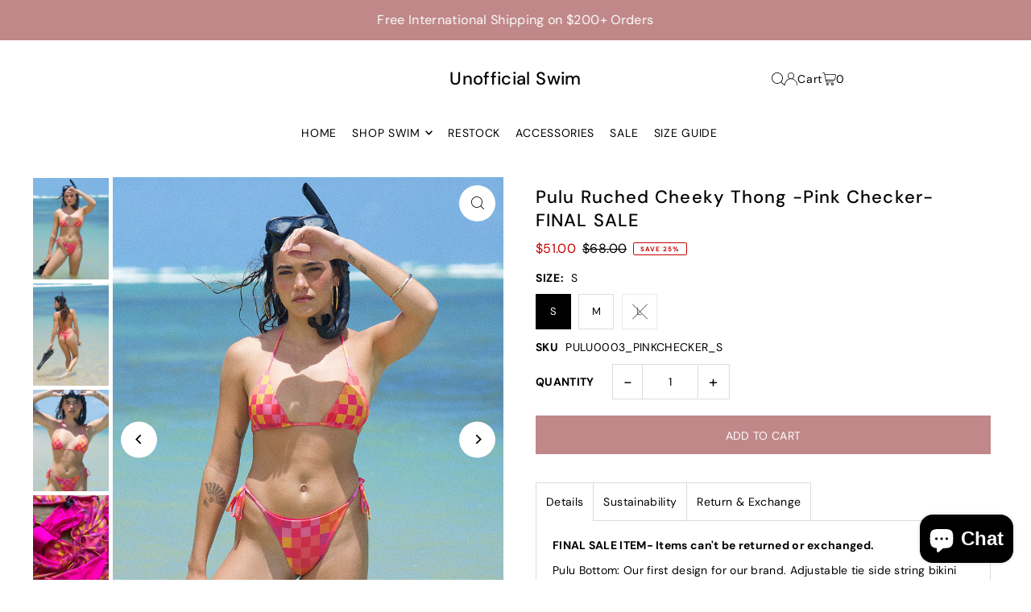

--- FILE ---
content_type: text/html; charset=utf-8
request_url: https://unofficialswim.com/products/pulu-ruched-cheeky-thong-pink-checker
body_size: 50822
content:
<!DOCTYPE html>
<html class="no-js" lang="en">
<head>
  <meta charset="utf-8" />
  <meta name="viewport" content="width=device-width, initial-scale=1">

  <!-- Establish early connection to external domains -->
  <link rel="preconnect" href="https://cdn.shopify.com" crossorigin>
  <link rel="preconnect" href="https://fonts.shopify.com" crossorigin>
  <link rel="preconnect" href="https://monorail-edge.shopifysvc.com">
  <link rel="preconnect" href="//ajax.googleapis.com" crossorigin /><!-- Preload onDomain stylesheets and script libraries -->
  <link rel="preload" href="//unofficialswim.com/cdn/shop/t/10/assets/stylesheet.css?v=26786866494097834951727810598" as="style">
  <link rel="preload" as="font" href="//unofficialswim.com/cdn/fonts/dm_sans/dmsans_n4.ec80bd4dd7e1a334c969c265873491ae56018d72.woff2" type="font/woff2" crossorigin>
  <link rel="preload" as="font" href="//unofficialswim.com/cdn/fonts/dm_sans/dmsans_n4.ec80bd4dd7e1a334c969c265873491ae56018d72.woff2" type="font/woff2" crossorigin>
  <link rel="preload" as="font" href="//unofficialswim.com/cdn/fonts/dm_sans/dmsans_n5.8a0f1984c77eb7186ceb87c4da2173ff65eb012e.woff2" type="font/woff2" crossorigin>
  <link rel="preload" href="//unofficialswim.com/cdn/shop/t/10/assets/eventemitter3.min.js?v=148202183930229300091727810598" as="script">
  <link rel="preload" href="//unofficialswim.com/cdn/shop/t/10/assets/vendor-video.js?v=112486824910932804751727810598" as="script">
  <link rel="preload" href="//unofficialswim.com/cdn/shop/t/10/assets/theme.js?v=125953087834648208131727810598" as="script">


  
  <link rel="canonical" href="https://unofficialswim.com/products/pulu-ruched-cheeky-thong-pink-checker" />

  <title>Pulu Ruched Cheeky Thong -Pink Checker- FINAL SALE &ndash; Unofficial Swim </title>
  <meta name="description" content="Tropical Print Bikini Bottom. Ruched Back.Cheeky Coverage. Seamless finish." />

  <meta property="og:image" content="http://unofficialswim.com/cdn/shop/files/Triangle_PUlu.jpg?v=1713463941">
  <meta property="og:image:secure_url" content="https://unofficialswim.com/cdn/shop/files/Triangle_PUlu.jpg?v=1713463941">
  <meta property="og:image:width" content="788">
  <meta property="og:image:height" content="1059">

<meta property="og:site_name" content="Unofficial Swim ">
<meta property="og:url" content="">
<meta property="og:title" content="">
<meta property="og:type" content="">
<meta property="og:description" content="">

  <meta property="og:price:amount" content="51.00">
  <meta property="og:price:currency" content="USD">





<meta name="twitter:title" content="">
<meta name="twitter:description" content="">
<meta name="twitter:domain" content="">

  
 <script type="application/ld+json">
   {
     "@context": "https://schema.org",
     "@type": "Product",
     "id": "pulu-ruched-cheeky-thong-pink-checker",
     "url": "https:\/\/unofficialswim.com\/products\/pulu-ruched-cheeky-thong-pink-checker",
     "image": "\/\/unofficialswim.com\/cdn\/shop\/files\/Triangle_PUlu.jpg?v=1713463941\u0026width=1024",
     "name": "Pulu Ruched Cheeky Thong -Pink Checker- FINAL SALE",
     "brand": {
        "@type": "Brand",
        "name": "Unofficial Swim"
      },
     "description": "FINAL SALE ITEM- Items can't be returned or exchanged.\nPulu Bottom: Our first design for our brand. Adjustable tie side string bikini thong. \n\nThong Back: Minimal coverage.\nRouched back detail.\nAdjustable Tie Side String \nDouble Lined for extra coverage. \nChecker Print reversible to hot pink.\nRecycled Fabric\n\nSize Chart:\n\nSmall: 0-4\nMedium: 6-8\nLarge: 10-12\n\n \nReturns \u0026amp; Exchange Information\nmodel wearing small\n \n ","sku": "PULU0003_PINKCHECKER_S","offers": [
        
        {
           "@type": "Offer",
           "price" : 51.0,
           "priceCurrency": "USD",
           "availability": "http://schema.org/InStock",
           "priceValidUntil": "2030-01-01",
           "url": "\/products\/pulu-ruched-cheeky-thong-pink-checker"
         },
       
        {
           "@type": "Offer",
           "price" : 51.0,
           "priceCurrency": "USD",
           "availability": "http://schema.org/InStock",
           "priceValidUntil": "2030-01-01",
           "url": "\/products\/pulu-ruched-cheeky-thong-pink-checker"
         },
       
        {
           "@type": "Offer",
           "price" : 51.0,
           "priceCurrency": "USD",
           "availability": "http://schema.org/InStock",
           "priceValidUntil": "2030-01-01",
           "url": "\/products\/pulu-ruched-cheeky-thong-pink-checker"
         }
       
     ]
   }
 </script>


  <style data-shopify>
:root {
    --main-family: "DM Sans", sans-serif;
    --main-weight: 400;
    --main-style: normal;
    --main-spacing: 0.025em;
    --nav-family: "DM Sans", sans-serif;
    --nav-weight: 400;
    --nav-style: normal;
    --heading-family: "DM Sans", sans-serif;
    --heading-weight: 500;
    --heading-style: normal;
    --heading-spacing: 0.050em;

    --font-size: 14px;
    --base-font-size: 14px;
    --h1-size: 22px;
    --h2-size: 20px;
    --h3-size: 18px;
    --nav-size: 14px;
    --nav-spacing: 0.050em;
    --font-size-sm: calc(14px - 2px);

    --homepage-scroll-color: #000000;
    --homepage-scroll-background: #fff;
    --pre-scroll-color: #000000;
    --pre-scroll-background: #ffffff;
    --scroll-color: ;
    --scroll-background: ;
    --secondary-color: rgba(0,0,0,0);
    --background: #ffffff;
    --header-color: #000000;
    --text-color: #000000;
    --sale-color: #c50000;
    --dotted-color: #dcdcdc;
    --button-color: #c08888;
    --button-hover: #e1c0a6;
    --button-text: #ffffff;
    --secondary-button-color: #3e3e3e;
    --secondary-button-hover: #000000;
    --secondary-button-text: #ffffff;
    --new-background: #dcdcdc;
    --new-color: #000000;
    --sale-icon-background: #c50000;
    --sale-icon-color: #ffffff;
    --soldout-background: #000000;
    --soldout-text: #ffffff;
    --custom-background: #000000;
    --custom-color: #fff;
    --fb-share: #3b5998;
    --tw-share: #00aced;
    --pin-share: #bd081c;
    --footer-background: #faf1eb;
    --footer-text: #000000;
    --footer-button: #000000;
    --footer-button-text: #ffffff;
    --cs1-color: #000;
    --cs1-background: #ffffff;
    --cs2-color: #ffffff;
    --cs2-background: #c08888;
    --cs3-color: #ffffff;
    --cs3-background: #222222;
    --custom-icon-color: var(--text-color);
    --custom-icon-background: var(--background);
    --error-msg-dark: #e81000;
    --error-msg-light: #ffeae8;
    --success-msg-dark: #007f5f;
    --success-msg-light: #e5fff8;
    --free-shipping-bg: #00aced;
    --free-shipping-text: #fff;
    --error-color: #c50000;
    --error-color-light: #ffc5c5;
    --keyboard-focus: #ACACAC;
    --focus-border-style: dotted;
    --focus-border-weight: 1px;
    --section-padding: 45px;
    --section-title-align: center;
    --section-title-border: 1px;
    --border-width: 100px;
    --grid-column-gap: px;
    --details-align: center;
    --select-arrow-bg: url(//unofficialswim.com/cdn/shop/t/10/assets/select-arrow.png?v=112595941721225094991727810598);
    --icon-border-color: #e6e6e6;
    --color-filter-size: 25px;
    --disabled-text: #808080;
    --listing-size-color: #666666;

    --upsell-border-color: #f2f2f2;

    --star-active: rgb(0, 0, 0);
    --star-inactive: rgb(204, 204, 204);

    --color-body-text: var(--text-color);
    --color-body: var(--background);
    --color-bg: var(--background);

    --section-background: transparent;
    --section-overlay-color: 0, 0, 0;
    --section-overlay-opacity: 0;
    --placeholder-background: rgba(0, 0, 0, 0.1);
    --placeholder-fill: rgba(0, 0, 0, 0.2);
    --line-item-transform: scale(0.8) translateY(calc(-25px - 0.25em)) translateX(10px);

  }
  @media (max-width: 740px) {
     :root {
       --font-size: calc(14px - (14px * 0.15));
       --nav-size: calc(14px - (14px * 0.15));
       --h1-size: calc(22px - (22px * 0.15));
       --h2-size: calc(20px - (20px * 0.15));
       --h3-size: calc(18px - (18px * 0.15));
     }
   }
</style>


  <link rel="stylesheet" href="//unofficialswim.com/cdn/shop/t/10/assets/stylesheet.css?v=26786866494097834951727810598" type="text/css">

  <style>
  @font-face {
  font-family: "DM Sans";
  font-weight: 400;
  font-style: normal;
  font-display: swap;
  src: url("//unofficialswim.com/cdn/fonts/dm_sans/dmsans_n4.ec80bd4dd7e1a334c969c265873491ae56018d72.woff2") format("woff2"),
       url("//unofficialswim.com/cdn/fonts/dm_sans/dmsans_n4.87bdd914d8a61247b911147ae68e754d695c58a6.woff") format("woff");
}

  @font-face {
  font-family: "DM Sans";
  font-weight: 400;
  font-style: normal;
  font-display: swap;
  src: url("//unofficialswim.com/cdn/fonts/dm_sans/dmsans_n4.ec80bd4dd7e1a334c969c265873491ae56018d72.woff2") format("woff2"),
       url("//unofficialswim.com/cdn/fonts/dm_sans/dmsans_n4.87bdd914d8a61247b911147ae68e754d695c58a6.woff") format("woff");
}

  @font-face {
  font-family: "DM Sans";
  font-weight: 500;
  font-style: normal;
  font-display: swap;
  src: url("//unofficialswim.com/cdn/fonts/dm_sans/dmsans_n5.8a0f1984c77eb7186ceb87c4da2173ff65eb012e.woff2") format("woff2"),
       url("//unofficialswim.com/cdn/fonts/dm_sans/dmsans_n5.9ad2e755a89e15b3d6c53259daad5fc9609888e6.woff") format("woff");
}

  @font-face {
  font-family: "DM Sans";
  font-weight: 700;
  font-style: normal;
  font-display: swap;
  src: url("//unofficialswim.com/cdn/fonts/dm_sans/dmsans_n7.97e21d81502002291ea1de8aefb79170c6946ce5.woff2") format("woff2"),
       url("//unofficialswim.com/cdn/fonts/dm_sans/dmsans_n7.af5c214f5116410ca1d53a2090665620e78e2e1b.woff") format("woff");
}

  @font-face {
  font-family: "DM Sans";
  font-weight: 400;
  font-style: italic;
  font-display: swap;
  src: url("//unofficialswim.com/cdn/fonts/dm_sans/dmsans_i4.b8fe05e69ee95d5a53155c346957d8cbf5081c1a.woff2") format("woff2"),
       url("//unofficialswim.com/cdn/fonts/dm_sans/dmsans_i4.403fe28ee2ea63e142575c0aa47684d65f8c23a0.woff") format("woff");
}

  @font-face {
  font-family: "DM Sans";
  font-weight: 700;
  font-style: italic;
  font-display: swap;
  src: url("//unofficialswim.com/cdn/fonts/dm_sans/dmsans_i7.52b57f7d7342eb7255084623d98ab83fd96e7f9b.woff2") format("woff2"),
       url("//unofficialswim.com/cdn/fonts/dm_sans/dmsans_i7.d5e14ef18a1d4a8ce78a4187580b4eb1759c2eda.woff") format("woff");
}

  </style>

  <script>window.performance && window.performance.mark && window.performance.mark('shopify.content_for_header.start');</script><meta name="google-site-verification" content="5h7EdjUyGsGxR37iWnveIif7qdWdE-_8Lna7O9a0aV8">
<meta id="shopify-digital-wallet" name="shopify-digital-wallet" content="/33568063624/digital_wallets/dialog">
<meta name="shopify-checkout-api-token" content="e5e044f70da0dc311f6addcf3df9b5ce">
<meta id="in-context-paypal-metadata" data-shop-id="33568063624" data-venmo-supported="false" data-environment="production" data-locale="en_US" data-paypal-v4="true" data-currency="USD">
<link rel="alternate" type="application/json+oembed" href="https://unofficialswim.com/products/pulu-ruched-cheeky-thong-pink-checker.oembed">
<script async="async" src="/checkouts/internal/preloads.js?locale=en-US"></script>
<link rel="preconnect" href="https://shop.app" crossorigin="anonymous">
<script async="async" src="https://shop.app/checkouts/internal/preloads.js?locale=en-US&shop_id=33568063624" crossorigin="anonymous"></script>
<script id="apple-pay-shop-capabilities" type="application/json">{"shopId":33568063624,"countryCode":"US","currencyCode":"USD","merchantCapabilities":["supports3DS"],"merchantId":"gid:\/\/shopify\/Shop\/33568063624","merchantName":"Unofficial Swim ","requiredBillingContactFields":["postalAddress","email"],"requiredShippingContactFields":["postalAddress","email"],"shippingType":"shipping","supportedNetworks":["visa","masterCard","amex","discover","elo","jcb"],"total":{"type":"pending","label":"Unofficial Swim ","amount":"1.00"},"shopifyPaymentsEnabled":true,"supportsSubscriptions":true}</script>
<script id="shopify-features" type="application/json">{"accessToken":"e5e044f70da0dc311f6addcf3df9b5ce","betas":["rich-media-storefront-analytics"],"domain":"unofficialswim.com","predictiveSearch":true,"shopId":33568063624,"locale":"en"}</script>
<script>var Shopify = Shopify || {};
Shopify.shop = "unofficial-swim.myshopify.com";
Shopify.locale = "en";
Shopify.currency = {"active":"USD","rate":"1.0"};
Shopify.country = "US";
Shopify.theme = {"name":"Icon","id":146402214128,"schema_name":"Icon","schema_version":"11.0.1","theme_store_id":686,"role":"main"};
Shopify.theme.handle = "null";
Shopify.theme.style = {"id":null,"handle":null};
Shopify.cdnHost = "unofficialswim.com/cdn";
Shopify.routes = Shopify.routes || {};
Shopify.routes.root = "/";</script>
<script type="module">!function(o){(o.Shopify=o.Shopify||{}).modules=!0}(window);</script>
<script>!function(o){function n(){var o=[];function n(){o.push(Array.prototype.slice.apply(arguments))}return n.q=o,n}var t=o.Shopify=o.Shopify||{};t.loadFeatures=n(),t.autoloadFeatures=n()}(window);</script>
<script>
  window.ShopifyPay = window.ShopifyPay || {};
  window.ShopifyPay.apiHost = "shop.app\/pay";
  window.ShopifyPay.redirectState = null;
</script>
<script id="shop-js-analytics" type="application/json">{"pageType":"product"}</script>
<script defer="defer" async type="module" src="//unofficialswim.com/cdn/shopifycloud/shop-js/modules/v2/client.init-shop-cart-sync_BT-GjEfc.en.esm.js"></script>
<script defer="defer" async type="module" src="//unofficialswim.com/cdn/shopifycloud/shop-js/modules/v2/chunk.common_D58fp_Oc.esm.js"></script>
<script defer="defer" async type="module" src="//unofficialswim.com/cdn/shopifycloud/shop-js/modules/v2/chunk.modal_xMitdFEc.esm.js"></script>
<script type="module">
  await import("//unofficialswim.com/cdn/shopifycloud/shop-js/modules/v2/client.init-shop-cart-sync_BT-GjEfc.en.esm.js");
await import("//unofficialswim.com/cdn/shopifycloud/shop-js/modules/v2/chunk.common_D58fp_Oc.esm.js");
await import("//unofficialswim.com/cdn/shopifycloud/shop-js/modules/v2/chunk.modal_xMitdFEc.esm.js");

  window.Shopify.SignInWithShop?.initShopCartSync?.({"fedCMEnabled":true,"windoidEnabled":true});

</script>
<script>
  window.Shopify = window.Shopify || {};
  if (!window.Shopify.featureAssets) window.Shopify.featureAssets = {};
  window.Shopify.featureAssets['shop-js'] = {"shop-cart-sync":["modules/v2/client.shop-cart-sync_DZOKe7Ll.en.esm.js","modules/v2/chunk.common_D58fp_Oc.esm.js","modules/v2/chunk.modal_xMitdFEc.esm.js"],"init-fed-cm":["modules/v2/client.init-fed-cm_B6oLuCjv.en.esm.js","modules/v2/chunk.common_D58fp_Oc.esm.js","modules/v2/chunk.modal_xMitdFEc.esm.js"],"shop-cash-offers":["modules/v2/client.shop-cash-offers_D2sdYoxE.en.esm.js","modules/v2/chunk.common_D58fp_Oc.esm.js","modules/v2/chunk.modal_xMitdFEc.esm.js"],"shop-login-button":["modules/v2/client.shop-login-button_QeVjl5Y3.en.esm.js","modules/v2/chunk.common_D58fp_Oc.esm.js","modules/v2/chunk.modal_xMitdFEc.esm.js"],"pay-button":["modules/v2/client.pay-button_DXTOsIq6.en.esm.js","modules/v2/chunk.common_D58fp_Oc.esm.js","modules/v2/chunk.modal_xMitdFEc.esm.js"],"shop-button":["modules/v2/client.shop-button_DQZHx9pm.en.esm.js","modules/v2/chunk.common_D58fp_Oc.esm.js","modules/v2/chunk.modal_xMitdFEc.esm.js"],"avatar":["modules/v2/client.avatar_BTnouDA3.en.esm.js"],"init-windoid":["modules/v2/client.init-windoid_CR1B-cfM.en.esm.js","modules/v2/chunk.common_D58fp_Oc.esm.js","modules/v2/chunk.modal_xMitdFEc.esm.js"],"init-shop-for-new-customer-accounts":["modules/v2/client.init-shop-for-new-customer-accounts_C_vY_xzh.en.esm.js","modules/v2/client.shop-login-button_QeVjl5Y3.en.esm.js","modules/v2/chunk.common_D58fp_Oc.esm.js","modules/v2/chunk.modal_xMitdFEc.esm.js"],"init-shop-email-lookup-coordinator":["modules/v2/client.init-shop-email-lookup-coordinator_BI7n9ZSv.en.esm.js","modules/v2/chunk.common_D58fp_Oc.esm.js","modules/v2/chunk.modal_xMitdFEc.esm.js"],"init-shop-cart-sync":["modules/v2/client.init-shop-cart-sync_BT-GjEfc.en.esm.js","modules/v2/chunk.common_D58fp_Oc.esm.js","modules/v2/chunk.modal_xMitdFEc.esm.js"],"shop-toast-manager":["modules/v2/client.shop-toast-manager_DiYdP3xc.en.esm.js","modules/v2/chunk.common_D58fp_Oc.esm.js","modules/v2/chunk.modal_xMitdFEc.esm.js"],"init-customer-accounts":["modules/v2/client.init-customer-accounts_D9ZNqS-Q.en.esm.js","modules/v2/client.shop-login-button_QeVjl5Y3.en.esm.js","modules/v2/chunk.common_D58fp_Oc.esm.js","modules/v2/chunk.modal_xMitdFEc.esm.js"],"init-customer-accounts-sign-up":["modules/v2/client.init-customer-accounts-sign-up_iGw4briv.en.esm.js","modules/v2/client.shop-login-button_QeVjl5Y3.en.esm.js","modules/v2/chunk.common_D58fp_Oc.esm.js","modules/v2/chunk.modal_xMitdFEc.esm.js"],"shop-follow-button":["modules/v2/client.shop-follow-button_CqMgW2wH.en.esm.js","modules/v2/chunk.common_D58fp_Oc.esm.js","modules/v2/chunk.modal_xMitdFEc.esm.js"],"checkout-modal":["modules/v2/client.checkout-modal_xHeaAweL.en.esm.js","modules/v2/chunk.common_D58fp_Oc.esm.js","modules/v2/chunk.modal_xMitdFEc.esm.js"],"shop-login":["modules/v2/client.shop-login_D91U-Q7h.en.esm.js","modules/v2/chunk.common_D58fp_Oc.esm.js","modules/v2/chunk.modal_xMitdFEc.esm.js"],"lead-capture":["modules/v2/client.lead-capture_BJmE1dJe.en.esm.js","modules/v2/chunk.common_D58fp_Oc.esm.js","modules/v2/chunk.modal_xMitdFEc.esm.js"],"payment-terms":["modules/v2/client.payment-terms_Ci9AEqFq.en.esm.js","modules/v2/chunk.common_D58fp_Oc.esm.js","modules/v2/chunk.modal_xMitdFEc.esm.js"]};
</script>
<script>(function() {
  var isLoaded = false;
  function asyncLoad() {
    if (isLoaded) return;
    isLoaded = true;
    var urls = ["https:\/\/loox.io\/widget\/2of6yJG5Ql\/loox.1698078965038.js?shop=unofficial-swim.myshopify.com","https:\/\/s3.eu-west-1.amazonaws.com\/production-klarna-il-shopify-osm\/8e755f2cd988b06805d774c109e399b50f734eee\/unofficial-swim.myshopify.com-1727966676653.js?shop=unofficial-swim.myshopify.com"];
    for (var i = 0; i < urls.length; i++) {
      var s = document.createElement('script');
      s.type = 'text/javascript';
      s.async = true;
      s.src = urls[i];
      var x = document.getElementsByTagName('script')[0];
      x.parentNode.insertBefore(s, x);
    }
  };
  if(window.attachEvent) {
    window.attachEvent('onload', asyncLoad);
  } else {
    window.addEventListener('load', asyncLoad, false);
  }
})();</script>
<script id="__st">var __st={"a":33568063624,"offset":-28800,"reqid":"4e2dc608-8b88-473e-8534-46c604efb31b-1769293714","pageurl":"unofficialswim.com\/products\/pulu-ruched-cheeky-thong-pink-checker","u":"e0f6dbfb1869","p":"product","rtyp":"product","rid":8505695437040};</script>
<script>window.ShopifyPaypalV4VisibilityTracking = true;</script>
<script id="captcha-bootstrap">!function(){'use strict';const t='contact',e='account',n='new_comment',o=[[t,t],['blogs',n],['comments',n],[t,'customer']],c=[[e,'customer_login'],[e,'guest_login'],[e,'recover_customer_password'],[e,'create_customer']],r=t=>t.map((([t,e])=>`form[action*='/${t}']:not([data-nocaptcha='true']) input[name='form_type'][value='${e}']`)).join(','),a=t=>()=>t?[...document.querySelectorAll(t)].map((t=>t.form)):[];function s(){const t=[...o],e=r(t);return a(e)}const i='password',u='form_key',d=['recaptcha-v3-token','g-recaptcha-response','h-captcha-response',i],f=()=>{try{return window.sessionStorage}catch{return}},m='__shopify_v',_=t=>t.elements[u];function p(t,e,n=!1){try{const o=window.sessionStorage,c=JSON.parse(o.getItem(e)),{data:r}=function(t){const{data:e,action:n}=t;return t[m]||n?{data:e,action:n}:{data:t,action:n}}(c);for(const[e,n]of Object.entries(r))t.elements[e]&&(t.elements[e].value=n);n&&o.removeItem(e)}catch(o){console.error('form repopulation failed',{error:o})}}const l='form_type',E='cptcha';function T(t){t.dataset[E]=!0}const w=window,h=w.document,L='Shopify',v='ce_forms',y='captcha';let A=!1;((t,e)=>{const n=(g='f06e6c50-85a8-45c8-87d0-21a2b65856fe',I='https://cdn.shopify.com/shopifycloud/storefront-forms-hcaptcha/ce_storefront_forms_captcha_hcaptcha.v1.5.2.iife.js',D={infoText:'Protected by hCaptcha',privacyText:'Privacy',termsText:'Terms'},(t,e,n)=>{const o=w[L][v],c=o.bindForm;if(c)return c(t,g,e,D).then(n);var r;o.q.push([[t,g,e,D],n]),r=I,A||(h.body.append(Object.assign(h.createElement('script'),{id:'captcha-provider',async:!0,src:r})),A=!0)});var g,I,D;w[L]=w[L]||{},w[L][v]=w[L][v]||{},w[L][v].q=[],w[L][y]=w[L][y]||{},w[L][y].protect=function(t,e){n(t,void 0,e),T(t)},Object.freeze(w[L][y]),function(t,e,n,w,h,L){const[v,y,A,g]=function(t,e,n){const i=e?o:[],u=t?c:[],d=[...i,...u],f=r(d),m=r(i),_=r(d.filter((([t,e])=>n.includes(e))));return[a(f),a(m),a(_),s()]}(w,h,L),I=t=>{const e=t.target;return e instanceof HTMLFormElement?e:e&&e.form},D=t=>v().includes(t);t.addEventListener('submit',(t=>{const e=I(t);if(!e)return;const n=D(e)&&!e.dataset.hcaptchaBound&&!e.dataset.recaptchaBound,o=_(e),c=g().includes(e)&&(!o||!o.value);(n||c)&&t.preventDefault(),c&&!n&&(function(t){try{if(!f())return;!function(t){const e=f();if(!e)return;const n=_(t);if(!n)return;const o=n.value;o&&e.removeItem(o)}(t);const e=Array.from(Array(32),(()=>Math.random().toString(36)[2])).join('');!function(t,e){_(t)||t.append(Object.assign(document.createElement('input'),{type:'hidden',name:u})),t.elements[u].value=e}(t,e),function(t,e){const n=f();if(!n)return;const o=[...t.querySelectorAll(`input[type='${i}']`)].map((({name:t})=>t)),c=[...d,...o],r={};for(const[a,s]of new FormData(t).entries())c.includes(a)||(r[a]=s);n.setItem(e,JSON.stringify({[m]:1,action:t.action,data:r}))}(t,e)}catch(e){console.error('failed to persist form',e)}}(e),e.submit())}));const S=(t,e)=>{t&&!t.dataset[E]&&(n(t,e.some((e=>e===t))),T(t))};for(const o of['focusin','change'])t.addEventListener(o,(t=>{const e=I(t);D(e)&&S(e,y())}));const B=e.get('form_key'),M=e.get(l),P=B&&M;t.addEventListener('DOMContentLoaded',(()=>{const t=y();if(P)for(const e of t)e.elements[l].value===M&&p(e,B);[...new Set([...A(),...v().filter((t=>'true'===t.dataset.shopifyCaptcha))])].forEach((e=>S(e,t)))}))}(h,new URLSearchParams(w.location.search),n,t,e,['guest_login'])})(!0,!0)}();</script>
<script integrity="sha256-4kQ18oKyAcykRKYeNunJcIwy7WH5gtpwJnB7kiuLZ1E=" data-source-attribution="shopify.loadfeatures" defer="defer" src="//unofficialswim.com/cdn/shopifycloud/storefront/assets/storefront/load_feature-a0a9edcb.js" crossorigin="anonymous"></script>
<script crossorigin="anonymous" defer="defer" src="//unofficialswim.com/cdn/shopifycloud/storefront/assets/shopify_pay/storefront-65b4c6d7.js?v=20250812"></script>
<script data-source-attribution="shopify.dynamic_checkout.dynamic.init">var Shopify=Shopify||{};Shopify.PaymentButton=Shopify.PaymentButton||{isStorefrontPortableWallets:!0,init:function(){window.Shopify.PaymentButton.init=function(){};var t=document.createElement("script");t.src="https://unofficialswim.com/cdn/shopifycloud/portable-wallets/latest/portable-wallets.en.js",t.type="module",document.head.appendChild(t)}};
</script>
<script data-source-attribution="shopify.dynamic_checkout.buyer_consent">
  function portableWalletsHideBuyerConsent(e){var t=document.getElementById("shopify-buyer-consent"),n=document.getElementById("shopify-subscription-policy-button");t&&n&&(t.classList.add("hidden"),t.setAttribute("aria-hidden","true"),n.removeEventListener("click",e))}function portableWalletsShowBuyerConsent(e){var t=document.getElementById("shopify-buyer-consent"),n=document.getElementById("shopify-subscription-policy-button");t&&n&&(t.classList.remove("hidden"),t.removeAttribute("aria-hidden"),n.addEventListener("click",e))}window.Shopify?.PaymentButton&&(window.Shopify.PaymentButton.hideBuyerConsent=portableWalletsHideBuyerConsent,window.Shopify.PaymentButton.showBuyerConsent=portableWalletsShowBuyerConsent);
</script>
<script data-source-attribution="shopify.dynamic_checkout.cart.bootstrap">document.addEventListener("DOMContentLoaded",(function(){function t(){return document.querySelector("shopify-accelerated-checkout-cart, shopify-accelerated-checkout")}if(t())Shopify.PaymentButton.init();else{new MutationObserver((function(e,n){t()&&(Shopify.PaymentButton.init(),n.disconnect())})).observe(document.body,{childList:!0,subtree:!0})}}));
</script>
<script id='scb4127' type='text/javascript' async='' src='https://unofficialswim.com/cdn/shopifycloud/privacy-banner/storefront-banner.js'></script><link id="shopify-accelerated-checkout-styles" rel="stylesheet" media="screen" href="https://unofficialswim.com/cdn/shopifycloud/portable-wallets/latest/accelerated-checkout-backwards-compat.css" crossorigin="anonymous">
<style id="shopify-accelerated-checkout-cart">
        #shopify-buyer-consent {
  margin-top: 1em;
  display: inline-block;
  width: 100%;
}

#shopify-buyer-consent.hidden {
  display: none;
}

#shopify-subscription-policy-button {
  background: none;
  border: none;
  padding: 0;
  text-decoration: underline;
  font-size: inherit;
  cursor: pointer;
}

#shopify-subscription-policy-button::before {
  box-shadow: none;
}

      </style>

<script>window.performance && window.performance.mark && window.performance.mark('shopify.content_for_header.end');</script>

<!-- BEGIN app block: shopify://apps/instafeed/blocks/head-block/c447db20-095d-4a10-9725-b5977662c9d5 --><link rel="preconnect" href="https://cdn.nfcube.com/">
<link rel="preconnect" href="https://scontent.cdninstagram.com/">


  <script>
    document.addEventListener('DOMContentLoaded', function () {
      let instafeedScript = document.createElement('script');

      
        instafeedScript.src = 'https://storage.nfcube.com/instafeed-643e19253c381992335e153eeab52e7f.js';
      

      document.body.appendChild(instafeedScript);
    });
  </script>





<!-- END app block --><script src="https://cdn.shopify.com/extensions/e8878072-2f6b-4e89-8082-94b04320908d/inbox-1254/assets/inbox-chat-loader.js" type="text/javascript" defer="defer"></script>
<script src="https://cdn.shopify.com/extensions/6da6ffdd-cf2b-4a18-80e5-578ff81399ca/klarna-on-site-messaging-33/assets/index.js" type="text/javascript" defer="defer"></script>
<link href="https://monorail-edge.shopifysvc.com" rel="dns-prefetch">
<script>(function(){if ("sendBeacon" in navigator && "performance" in window) {try {var session_token_from_headers = performance.getEntriesByType('navigation')[0].serverTiming.find(x => x.name == '_s').description;} catch {var session_token_from_headers = undefined;}var session_cookie_matches = document.cookie.match(/_shopify_s=([^;]*)/);var session_token_from_cookie = session_cookie_matches && session_cookie_matches.length === 2 ? session_cookie_matches[1] : "";var session_token = session_token_from_headers || session_token_from_cookie || "";function handle_abandonment_event(e) {var entries = performance.getEntries().filter(function(entry) {return /monorail-edge.shopifysvc.com/.test(entry.name);});if (!window.abandonment_tracked && entries.length === 0) {window.abandonment_tracked = true;var currentMs = Date.now();var navigation_start = performance.timing.navigationStart;var payload = {shop_id: 33568063624,url: window.location.href,navigation_start,duration: currentMs - navigation_start,session_token,page_type: "product"};window.navigator.sendBeacon("https://monorail-edge.shopifysvc.com/v1/produce", JSON.stringify({schema_id: "online_store_buyer_site_abandonment/1.1",payload: payload,metadata: {event_created_at_ms: currentMs,event_sent_at_ms: currentMs}}));}}window.addEventListener('pagehide', handle_abandonment_event);}}());</script>
<script id="web-pixels-manager-setup">(function e(e,d,r,n,o){if(void 0===o&&(o={}),!Boolean(null===(a=null===(i=window.Shopify)||void 0===i?void 0:i.analytics)||void 0===a?void 0:a.replayQueue)){var i,a;window.Shopify=window.Shopify||{};var t=window.Shopify;t.analytics=t.analytics||{};var s=t.analytics;s.replayQueue=[],s.publish=function(e,d,r){return s.replayQueue.push([e,d,r]),!0};try{self.performance.mark("wpm:start")}catch(e){}var l=function(){var e={modern:/Edge?\/(1{2}[4-9]|1[2-9]\d|[2-9]\d{2}|\d{4,})\.\d+(\.\d+|)|Firefox\/(1{2}[4-9]|1[2-9]\d|[2-9]\d{2}|\d{4,})\.\d+(\.\d+|)|Chrom(ium|e)\/(9{2}|\d{3,})\.\d+(\.\d+|)|(Maci|X1{2}).+ Version\/(15\.\d+|(1[6-9]|[2-9]\d|\d{3,})\.\d+)([,.]\d+|)( \(\w+\)|)( Mobile\/\w+|) Safari\/|Chrome.+OPR\/(9{2}|\d{3,})\.\d+\.\d+|(CPU[ +]OS|iPhone[ +]OS|CPU[ +]iPhone|CPU IPhone OS|CPU iPad OS)[ +]+(15[._]\d+|(1[6-9]|[2-9]\d|\d{3,})[._]\d+)([._]\d+|)|Android:?[ /-](13[3-9]|1[4-9]\d|[2-9]\d{2}|\d{4,})(\.\d+|)(\.\d+|)|Android.+Firefox\/(13[5-9]|1[4-9]\d|[2-9]\d{2}|\d{4,})\.\d+(\.\d+|)|Android.+Chrom(ium|e)\/(13[3-9]|1[4-9]\d|[2-9]\d{2}|\d{4,})\.\d+(\.\d+|)|SamsungBrowser\/([2-9]\d|\d{3,})\.\d+/,legacy:/Edge?\/(1[6-9]|[2-9]\d|\d{3,})\.\d+(\.\d+|)|Firefox\/(5[4-9]|[6-9]\d|\d{3,})\.\d+(\.\d+|)|Chrom(ium|e)\/(5[1-9]|[6-9]\d|\d{3,})\.\d+(\.\d+|)([\d.]+$|.*Safari\/(?![\d.]+ Edge\/[\d.]+$))|(Maci|X1{2}).+ Version\/(10\.\d+|(1[1-9]|[2-9]\d|\d{3,})\.\d+)([,.]\d+|)( \(\w+\)|)( Mobile\/\w+|) Safari\/|Chrome.+OPR\/(3[89]|[4-9]\d|\d{3,})\.\d+\.\d+|(CPU[ +]OS|iPhone[ +]OS|CPU[ +]iPhone|CPU IPhone OS|CPU iPad OS)[ +]+(10[._]\d+|(1[1-9]|[2-9]\d|\d{3,})[._]\d+)([._]\d+|)|Android:?[ /-](13[3-9]|1[4-9]\d|[2-9]\d{2}|\d{4,})(\.\d+|)(\.\d+|)|Mobile Safari.+OPR\/([89]\d|\d{3,})\.\d+\.\d+|Android.+Firefox\/(13[5-9]|1[4-9]\d|[2-9]\d{2}|\d{4,})\.\d+(\.\d+|)|Android.+Chrom(ium|e)\/(13[3-9]|1[4-9]\d|[2-9]\d{2}|\d{4,})\.\d+(\.\d+|)|Android.+(UC? ?Browser|UCWEB|U3)[ /]?(15\.([5-9]|\d{2,})|(1[6-9]|[2-9]\d|\d{3,})\.\d+)\.\d+|SamsungBrowser\/(5\.\d+|([6-9]|\d{2,})\.\d+)|Android.+MQ{2}Browser\/(14(\.(9|\d{2,})|)|(1[5-9]|[2-9]\d|\d{3,})(\.\d+|))(\.\d+|)|K[Aa][Ii]OS\/(3\.\d+|([4-9]|\d{2,})\.\d+)(\.\d+|)/},d=e.modern,r=e.legacy,n=navigator.userAgent;return n.match(d)?"modern":n.match(r)?"legacy":"unknown"}(),u="modern"===l?"modern":"legacy",c=(null!=n?n:{modern:"",legacy:""})[u],f=function(e){return[e.baseUrl,"/wpm","/b",e.hashVersion,"modern"===e.buildTarget?"m":"l",".js"].join("")}({baseUrl:d,hashVersion:r,buildTarget:u}),m=function(e){var d=e.version,r=e.bundleTarget,n=e.surface,o=e.pageUrl,i=e.monorailEndpoint;return{emit:function(e){var a=e.status,t=e.errorMsg,s=(new Date).getTime(),l=JSON.stringify({metadata:{event_sent_at_ms:s},events:[{schema_id:"web_pixels_manager_load/3.1",payload:{version:d,bundle_target:r,page_url:o,status:a,surface:n,error_msg:t},metadata:{event_created_at_ms:s}}]});if(!i)return console&&console.warn&&console.warn("[Web Pixels Manager] No Monorail endpoint provided, skipping logging."),!1;try{return self.navigator.sendBeacon.bind(self.navigator)(i,l)}catch(e){}var u=new XMLHttpRequest;try{return u.open("POST",i,!0),u.setRequestHeader("Content-Type","text/plain"),u.send(l),!0}catch(e){return console&&console.warn&&console.warn("[Web Pixels Manager] Got an unhandled error while logging to Monorail."),!1}}}}({version:r,bundleTarget:l,surface:e.surface,pageUrl:self.location.href,monorailEndpoint:e.monorailEndpoint});try{o.browserTarget=l,function(e){var d=e.src,r=e.async,n=void 0===r||r,o=e.onload,i=e.onerror,a=e.sri,t=e.scriptDataAttributes,s=void 0===t?{}:t,l=document.createElement("script"),u=document.querySelector("head"),c=document.querySelector("body");if(l.async=n,l.src=d,a&&(l.integrity=a,l.crossOrigin="anonymous"),s)for(var f in s)if(Object.prototype.hasOwnProperty.call(s,f))try{l.dataset[f]=s[f]}catch(e){}if(o&&l.addEventListener("load",o),i&&l.addEventListener("error",i),u)u.appendChild(l);else{if(!c)throw new Error("Did not find a head or body element to append the script");c.appendChild(l)}}({src:f,async:!0,onload:function(){if(!function(){var e,d;return Boolean(null===(d=null===(e=window.Shopify)||void 0===e?void 0:e.analytics)||void 0===d?void 0:d.initialized)}()){var d=window.webPixelsManager.init(e)||void 0;if(d){var r=window.Shopify.analytics;r.replayQueue.forEach((function(e){var r=e[0],n=e[1],o=e[2];d.publishCustomEvent(r,n,o)})),r.replayQueue=[],r.publish=d.publishCustomEvent,r.visitor=d.visitor,r.initialized=!0}}},onerror:function(){return m.emit({status:"failed",errorMsg:"".concat(f," has failed to load")})},sri:function(e){var d=/^sha384-[A-Za-z0-9+/=]+$/;return"string"==typeof e&&d.test(e)}(c)?c:"",scriptDataAttributes:o}),m.emit({status:"loading"})}catch(e){m.emit({status:"failed",errorMsg:(null==e?void 0:e.message)||"Unknown error"})}}})({shopId: 33568063624,storefrontBaseUrl: "https://unofficialswim.com",extensionsBaseUrl: "https://extensions.shopifycdn.com/cdn/shopifycloud/web-pixels-manager",monorailEndpoint: "https://monorail-edge.shopifysvc.com/unstable/produce_batch",surface: "storefront-renderer",enabledBetaFlags: ["2dca8a86"],webPixelsConfigList: [{"id":"586481904","configuration":"{\"config\":\"{\\\"pixel_id\\\":\\\"GT-MBH94C2G\\\",\\\"target_country\\\":\\\"PR\\\",\\\"gtag_events\\\":[{\\\"type\\\":\\\"purchase\\\",\\\"action_label\\\":\\\"MC-D65FVQHQYE\\\"},{\\\"type\\\":\\\"page_view\\\",\\\"action_label\\\":\\\"MC-D65FVQHQYE\\\"},{\\\"type\\\":\\\"view_item\\\",\\\"action_label\\\":\\\"MC-D65FVQHQYE\\\"}],\\\"enable_monitoring_mode\\\":false}\"}","eventPayloadVersion":"v1","runtimeContext":"OPEN","scriptVersion":"b2a88bafab3e21179ed38636efcd8a93","type":"APP","apiClientId":1780363,"privacyPurposes":[],"dataSharingAdjustments":{"protectedCustomerApprovalScopes":["read_customer_address","read_customer_email","read_customer_name","read_customer_personal_data","read_customer_phone"]}},{"id":"222888176","configuration":"{\"pixel_id\":\"702639663720979\",\"pixel_type\":\"facebook_pixel\",\"metaapp_system_user_token\":\"-\"}","eventPayloadVersion":"v1","runtimeContext":"OPEN","scriptVersion":"ca16bc87fe92b6042fbaa3acc2fbdaa6","type":"APP","apiClientId":2329312,"privacyPurposes":["ANALYTICS","MARKETING","SALE_OF_DATA"],"dataSharingAdjustments":{"protectedCustomerApprovalScopes":["read_customer_address","read_customer_email","read_customer_name","read_customer_personal_data","read_customer_phone"]}},{"id":"shopify-app-pixel","configuration":"{}","eventPayloadVersion":"v1","runtimeContext":"STRICT","scriptVersion":"0450","apiClientId":"shopify-pixel","type":"APP","privacyPurposes":["ANALYTICS","MARKETING"]},{"id":"shopify-custom-pixel","eventPayloadVersion":"v1","runtimeContext":"LAX","scriptVersion":"0450","apiClientId":"shopify-pixel","type":"CUSTOM","privacyPurposes":["ANALYTICS","MARKETING"]}],isMerchantRequest: false,initData: {"shop":{"name":"Unofficial Swim ","paymentSettings":{"currencyCode":"USD"},"myshopifyDomain":"unofficial-swim.myshopify.com","countryCode":"US","storefrontUrl":"https:\/\/unofficialswim.com"},"customer":null,"cart":null,"checkout":null,"productVariants":[{"price":{"amount":51.0,"currencyCode":"USD"},"product":{"title":"Pulu Ruched Cheeky Thong -Pink Checker- FINAL SALE","vendor":"Unofficial Swim","id":"8505695437040","untranslatedTitle":"Pulu Ruched Cheeky Thong -Pink Checker- FINAL SALE","url":"\/products\/pulu-ruched-cheeky-thong-pink-checker","type":"Bikini Bottom"},"id":"45107176800496","image":{"src":"\/\/unofficialswim.com\/cdn\/shop\/files\/Triangle_PUlu.jpg?v=1713463941"},"sku":"PULU0003_PINKCHECKER_S","title":"S","untranslatedTitle":"S"},{"price":{"amount":51.0,"currencyCode":"USD"},"product":{"title":"Pulu Ruched Cheeky Thong -Pink Checker- FINAL SALE","vendor":"Unofficial Swim","id":"8505695437040","untranslatedTitle":"Pulu Ruched Cheeky Thong -Pink Checker- FINAL SALE","url":"\/products\/pulu-ruched-cheeky-thong-pink-checker","type":"Bikini Bottom"},"id":"45107176833264","image":{"src":"\/\/unofficialswim.com\/cdn\/shop\/files\/Triangle_PUlu.jpg?v=1713463941"},"sku":"PULU0003_PINKCHECKER_M","title":"M","untranslatedTitle":"M"},{"price":{"amount":51.0,"currencyCode":"USD"},"product":{"title":"Pulu Ruched Cheeky Thong -Pink Checker- FINAL SALE","vendor":"Unofficial Swim","id":"8505695437040","untranslatedTitle":"Pulu Ruched Cheeky Thong -Pink Checker- FINAL SALE","url":"\/products\/pulu-ruched-cheeky-thong-pink-checker","type":"Bikini Bottom"},"id":"45107176866032","image":{"src":"\/\/unofficialswim.com\/cdn\/shop\/files\/Triangle_PUlu.jpg?v=1713463941"},"sku":"PULU0003_PINKCHECKER_L","title":"L","untranslatedTitle":"L"}],"purchasingCompany":null},},"https://unofficialswim.com/cdn","fcfee988w5aeb613cpc8e4bc33m6693e112",{"modern":"","legacy":""},{"shopId":"33568063624","storefrontBaseUrl":"https:\/\/unofficialswim.com","extensionBaseUrl":"https:\/\/extensions.shopifycdn.com\/cdn\/shopifycloud\/web-pixels-manager","surface":"storefront-renderer","enabledBetaFlags":"[\"2dca8a86\"]","isMerchantRequest":"false","hashVersion":"fcfee988w5aeb613cpc8e4bc33m6693e112","publish":"custom","events":"[[\"page_viewed\",{}],[\"product_viewed\",{\"productVariant\":{\"price\":{\"amount\":51.0,\"currencyCode\":\"USD\"},\"product\":{\"title\":\"Pulu Ruched Cheeky Thong -Pink Checker- FINAL SALE\",\"vendor\":\"Unofficial Swim\",\"id\":\"8505695437040\",\"untranslatedTitle\":\"Pulu Ruched Cheeky Thong -Pink Checker- FINAL SALE\",\"url\":\"\/products\/pulu-ruched-cheeky-thong-pink-checker\",\"type\":\"Bikini Bottom\"},\"id\":\"45107176800496\",\"image\":{\"src\":\"\/\/unofficialswim.com\/cdn\/shop\/files\/Triangle_PUlu.jpg?v=1713463941\"},\"sku\":\"PULU0003_PINKCHECKER_S\",\"title\":\"S\",\"untranslatedTitle\":\"S\"}}]]"});</script><script>
  window.ShopifyAnalytics = window.ShopifyAnalytics || {};
  window.ShopifyAnalytics.meta = window.ShopifyAnalytics.meta || {};
  window.ShopifyAnalytics.meta.currency = 'USD';
  var meta = {"product":{"id":8505695437040,"gid":"gid:\/\/shopify\/Product\/8505695437040","vendor":"Unofficial Swim","type":"Bikini Bottom","handle":"pulu-ruched-cheeky-thong-pink-checker","variants":[{"id":45107176800496,"price":5100,"name":"Pulu Ruched Cheeky Thong -Pink Checker- FINAL SALE - S","public_title":"S","sku":"PULU0003_PINKCHECKER_S"},{"id":45107176833264,"price":5100,"name":"Pulu Ruched Cheeky Thong -Pink Checker- FINAL SALE - M","public_title":"M","sku":"PULU0003_PINKCHECKER_M"},{"id":45107176866032,"price":5100,"name":"Pulu Ruched Cheeky Thong -Pink Checker- FINAL SALE - L","public_title":"L","sku":"PULU0003_PINKCHECKER_L"}],"remote":false},"page":{"pageType":"product","resourceType":"product","resourceId":8505695437040,"requestId":"4e2dc608-8b88-473e-8534-46c604efb31b-1769293714"}};
  for (var attr in meta) {
    window.ShopifyAnalytics.meta[attr] = meta[attr];
  }
</script>
<script class="analytics">
  (function () {
    var customDocumentWrite = function(content) {
      var jquery = null;

      if (window.jQuery) {
        jquery = window.jQuery;
      } else if (window.Checkout && window.Checkout.$) {
        jquery = window.Checkout.$;
      }

      if (jquery) {
        jquery('body').append(content);
      }
    };

    var hasLoggedConversion = function(token) {
      if (token) {
        return document.cookie.indexOf('loggedConversion=' + token) !== -1;
      }
      return false;
    }

    var setCookieIfConversion = function(token) {
      if (token) {
        var twoMonthsFromNow = new Date(Date.now());
        twoMonthsFromNow.setMonth(twoMonthsFromNow.getMonth() + 2);

        document.cookie = 'loggedConversion=' + token + '; expires=' + twoMonthsFromNow;
      }
    }

    var trekkie = window.ShopifyAnalytics.lib = window.trekkie = window.trekkie || [];
    if (trekkie.integrations) {
      return;
    }
    trekkie.methods = [
      'identify',
      'page',
      'ready',
      'track',
      'trackForm',
      'trackLink'
    ];
    trekkie.factory = function(method) {
      return function() {
        var args = Array.prototype.slice.call(arguments);
        args.unshift(method);
        trekkie.push(args);
        return trekkie;
      };
    };
    for (var i = 0; i < trekkie.methods.length; i++) {
      var key = trekkie.methods[i];
      trekkie[key] = trekkie.factory(key);
    }
    trekkie.load = function(config) {
      trekkie.config = config || {};
      trekkie.config.initialDocumentCookie = document.cookie;
      var first = document.getElementsByTagName('script')[0];
      var script = document.createElement('script');
      script.type = 'text/javascript';
      script.onerror = function(e) {
        var scriptFallback = document.createElement('script');
        scriptFallback.type = 'text/javascript';
        scriptFallback.onerror = function(error) {
                var Monorail = {
      produce: function produce(monorailDomain, schemaId, payload) {
        var currentMs = new Date().getTime();
        var event = {
          schema_id: schemaId,
          payload: payload,
          metadata: {
            event_created_at_ms: currentMs,
            event_sent_at_ms: currentMs
          }
        };
        return Monorail.sendRequest("https://" + monorailDomain + "/v1/produce", JSON.stringify(event));
      },
      sendRequest: function sendRequest(endpointUrl, payload) {
        // Try the sendBeacon API
        if (window && window.navigator && typeof window.navigator.sendBeacon === 'function' && typeof window.Blob === 'function' && !Monorail.isIos12()) {
          var blobData = new window.Blob([payload], {
            type: 'text/plain'
          });

          if (window.navigator.sendBeacon(endpointUrl, blobData)) {
            return true;
          } // sendBeacon was not successful

        } // XHR beacon

        var xhr = new XMLHttpRequest();

        try {
          xhr.open('POST', endpointUrl);
          xhr.setRequestHeader('Content-Type', 'text/plain');
          xhr.send(payload);
        } catch (e) {
          console.log(e);
        }

        return false;
      },
      isIos12: function isIos12() {
        return window.navigator.userAgent.lastIndexOf('iPhone; CPU iPhone OS 12_') !== -1 || window.navigator.userAgent.lastIndexOf('iPad; CPU OS 12_') !== -1;
      }
    };
    Monorail.produce('monorail-edge.shopifysvc.com',
      'trekkie_storefront_load_errors/1.1',
      {shop_id: 33568063624,
      theme_id: 146402214128,
      app_name: "storefront",
      context_url: window.location.href,
      source_url: "//unofficialswim.com/cdn/s/trekkie.storefront.8d95595f799fbf7e1d32231b9a28fd43b70c67d3.min.js"});

        };
        scriptFallback.async = true;
        scriptFallback.src = '//unofficialswim.com/cdn/s/trekkie.storefront.8d95595f799fbf7e1d32231b9a28fd43b70c67d3.min.js';
        first.parentNode.insertBefore(scriptFallback, first);
      };
      script.async = true;
      script.src = '//unofficialswim.com/cdn/s/trekkie.storefront.8d95595f799fbf7e1d32231b9a28fd43b70c67d3.min.js';
      first.parentNode.insertBefore(script, first);
    };
    trekkie.load(
      {"Trekkie":{"appName":"storefront","development":false,"defaultAttributes":{"shopId":33568063624,"isMerchantRequest":null,"themeId":146402214128,"themeCityHash":"8782600840532774646","contentLanguage":"en","currency":"USD","eventMetadataId":"f901fcfb-da46-4633-aa1a-c63a1768b3a0"},"isServerSideCookieWritingEnabled":true,"monorailRegion":"shop_domain","enabledBetaFlags":["65f19447"]},"Session Attribution":{},"S2S":{"facebookCapiEnabled":true,"source":"trekkie-storefront-renderer","apiClientId":580111}}
    );

    var loaded = false;
    trekkie.ready(function() {
      if (loaded) return;
      loaded = true;

      window.ShopifyAnalytics.lib = window.trekkie;

      var originalDocumentWrite = document.write;
      document.write = customDocumentWrite;
      try { window.ShopifyAnalytics.merchantGoogleAnalytics.call(this); } catch(error) {};
      document.write = originalDocumentWrite;

      window.ShopifyAnalytics.lib.page(null,{"pageType":"product","resourceType":"product","resourceId":8505695437040,"requestId":"4e2dc608-8b88-473e-8534-46c604efb31b-1769293714","shopifyEmitted":true});

      var match = window.location.pathname.match(/checkouts\/(.+)\/(thank_you|post_purchase)/)
      var token = match? match[1]: undefined;
      if (!hasLoggedConversion(token)) {
        setCookieIfConversion(token);
        window.ShopifyAnalytics.lib.track("Viewed Product",{"currency":"USD","variantId":45107176800496,"productId":8505695437040,"productGid":"gid:\/\/shopify\/Product\/8505695437040","name":"Pulu Ruched Cheeky Thong -Pink Checker- FINAL SALE - S","price":"51.00","sku":"PULU0003_PINKCHECKER_S","brand":"Unofficial Swim","variant":"S","category":"Bikini Bottom","nonInteraction":true,"remote":false},undefined,undefined,{"shopifyEmitted":true});
      window.ShopifyAnalytics.lib.track("monorail:\/\/trekkie_storefront_viewed_product\/1.1",{"currency":"USD","variantId":45107176800496,"productId":8505695437040,"productGid":"gid:\/\/shopify\/Product\/8505695437040","name":"Pulu Ruched Cheeky Thong -Pink Checker- FINAL SALE - S","price":"51.00","sku":"PULU0003_PINKCHECKER_S","brand":"Unofficial Swim","variant":"S","category":"Bikini Bottom","nonInteraction":true,"remote":false,"referer":"https:\/\/unofficialswim.com\/products\/pulu-ruched-cheeky-thong-pink-checker"});
      }
    });


        var eventsListenerScript = document.createElement('script');
        eventsListenerScript.async = true;
        eventsListenerScript.src = "//unofficialswim.com/cdn/shopifycloud/storefront/assets/shop_events_listener-3da45d37.js";
        document.getElementsByTagName('head')[0].appendChild(eventsListenerScript);

})();</script>
<script
  defer
  src="https://unofficialswim.com/cdn/shopifycloud/perf-kit/shopify-perf-kit-3.0.4.min.js"
  data-application="storefront-renderer"
  data-shop-id="33568063624"
  data-render-region="gcp-us-east1"
  data-page-type="product"
  data-theme-instance-id="146402214128"
  data-theme-name="Icon"
  data-theme-version="11.0.1"
  data-monorail-region="shop_domain"
  data-resource-timing-sampling-rate="10"
  data-shs="true"
  data-shs-beacon="true"
  data-shs-export-with-fetch="true"
  data-shs-logs-sample-rate="1"
  data-shs-beacon-endpoint="https://unofficialswim.com/api/collect"
></script>
</head>
<body class="gridlock template-product js-slideout-toggle-wrapper js-modal-toggle-wrapper theme-features__secondary-color-not-black--false theme-features__product-variants--swatches theme-features__image-flip--enabled theme-features__sold-out-icon--enabled theme-features__sale-icon--enabled theme-features__new-icon--enabled theme-features__section-titles--short_below theme-features__section-title-align--center theme-features__details-align--center theme-features__rounded-buttons--disabled theme-features__buttons-uppercase--enabled theme-features__zoom-effect--disabled theme-features__icon-position--top_right theme-features__icon-shape--rectangle">
  <a class="skip-link button visually-hidden" href="#main-content">Translation missing: en.accessibility.skip_to_text</a>
  <div class="js-slideout-overlay site-overlay"></div>
  <div class="js-modal-overlay site-overlay"></div>

  <aside class="slideout slideout__drawer-left" data-wau-slideout="mobile-navigation" id="slideout-mobile-navigation">
    <div id="shopify-section-mobile-navigation" class="shopify-section"><nav class="mobile-menu" role="navigation" data-section-id="mobile-navigation" data-section-type="mobile-navigation">
  <div class="slideout__trigger--close">
    <button class="slideout__trigger-mobile-menu js-slideout-close" data-slideout-direction="left" aria-label="Close navigation" tabindex="0" type="button" name="button">
      <div class="icn-close"></div>
    </button>
  </div>
  
    
        <div class="mobile-menu__block mobile-menu__cart-status" >
          <a class="mobile-menu__cart-icon" href="/cart">
            <span class="vib-center">Cart</span>
            (<span class="mobile-menu__cart-count js-cart-count vib-center">0</span>)
            <svg class="icon--icon-theme-cart vib-center" version="1.1" xmlns="http://www.w3.org/2000/svg" xmlns:xlink="http://www.w3.org/1999/xlink" x="0px" y="0px"
       viewBox="0 0 20.8 20" height="20px" xml:space="preserve">
      <g class="hover-fill" fill="#000000">
        <path class="st0" d="M0,0.5C0,0.2,0.2,0,0.5,0h1.6c0.7,0,1.2,0.4,1.4,1.1l0.4,1.8h15.4c0.9,0,1.6,0.9,1.4,1.8l-1.6,6.7
          c-0.2,0.6-0.7,1.1-1.4,1.1h-12l0.3,1.5c0,0.2,0.2,0.4,0.5,0.4h10.1c0.3,0,0.5,0.2,0.5,0.5s-0.2,0.5-0.5,0.5H6.5
          c-0.7,0-1.3-0.5-1.4-1.2L4.8,12L3.1,3.4L2.6,1.3C2.5,1.1,2.3,1,2.1,1H0.5C0.2,1,0,0.7,0,0.5z M4.1,3.8l1.5,7.6h12.2
          c0.2,0,0.4-0.2,0.5-0.4l1.6-6.7c0.1-0.3-0.2-0.6-0.5-0.6H4.1z"/>
        <path class="st0" d="M7.6,17.1c-0.5,0-1,0.4-1,1s0.4,1,1,1s1-0.4,1-1S8.1,17.1,7.6,17.1z M5.7,18.1c0-1.1,0.9-1.9,1.9-1.9
          c1.1,0,1.9,0.9,1.9,1.9c0,1.1-0.9,1.9-1.9,1.9C6.6,20,5.7,19.1,5.7,18.1z"/>
        <path class="st0" d="M15.2,17.1c-0.5,0-1,0.4-1,1s0.4,1,1,1c0.5,0,1-0.4,1-1S15.8,17.1,15.2,17.1z M13.3,18.1c0-1.1,0.9-1.9,1.9-1.9
          c1.1,0,1.9,0.9,1.9,1.9c0,1.1-0.9,1.9-1.9,1.9C14.2,20,13.3,19.1,13.3,18.1z"/>
      </g>
      <style>.mobile-menu__cart-icon .icon--icon-theme-cart:hover .hover-fill { fill: #000000;}</style>
    </svg>





          </a>
        </div>
    
  
    

        
        

        <ul class="js-accordion js-accordion-mobile-nav c-accordion c-accordion--mobile-nav c-accordion--1603134"
            id="c-accordion--1603134"
            

             >

          

          

            

            
            <li>
              <a class="js-accordion-link c-accordion__link" href="/">HOME</a>
            </li>
            
          

            

            

              

              
              

              <li class="js-accordion-header c-accordion__header">
                <a class="js-accordion-link c-accordion__link" href="/collections/swimwear">SHOP SWIM</a>
                <button class="dropdown-arrow" aria-label="SHOP SWIM" data-toggle="accordion" aria-expanded="false" aria-controls="c-accordion__panel--1603134-2" >
                  
  
    <svg class="icon--apollo-down-carrot c-accordion__header--icon vib-center" height="6px" version="1.1" xmlns="http://www.w3.org/2000/svg" xmlns:xlink="http://www.w3.org/1999/xlink" x="0px" y="0px"
    	 viewBox="0 0 20 13.3" xml:space="preserve">
      <g class="hover-fill" fill="#000000">
        <polygon points="17.7,0 10,8.3 2.3,0 0,2.5 10,13.3 20,2.5 "/>
      </g>
      <style>.c-accordion__header .icon--apollo-down-carrot:hover .hover-fill { fill: #000000;}</style>
    </svg>
  






                </button>
              </li>

              <li class="c-accordion__panel c-accordion__panel--1603134-2" id="c-accordion__panel--1603134-2" data-parent="#c-accordion--1603134">

                

                <ul class="js-accordion js-accordion-mobile-nav c-accordion c-accordion--mobile-nav c-accordion--mobile-nav__inner c-accordion--1603134-1" id="c-accordion--1603134-1">

                  
                    
                    <li>
                      <a class="js-accordion-link c-accordion__link" href="/collections/swimwear">SHOP ALL</a>
                    </li>
                    
                  
                    
                    <li>
                      <a class="js-accordion-link c-accordion__link" href="/collections/tops">TOPS</a>
                    </li>
                    
                  
                    
                    <li>
                      <a class="js-accordion-link c-accordion__link" href="/collections/bottoms">BOTTOMS</a>
                    </li>
                    
                  
                    
                    <li>
                      <a class="js-accordion-link c-accordion__link" href="/collections/onepiece">ONEPIECES</a>
                    </li>
                    
                  
                    
                    <li>
                      <a class="js-accordion-link c-accordion__link" href="/collections/mens-boardshorts">MENS BOARDSHORTS</a>
                    </li>
                    
                  
                </ul>
              </li>
            
          

            

            
            <li>
              <a class="js-accordion-link c-accordion__link" href="/collections/restock">RESTOCK</a>
            </li>
            
          

            

            
            <li>
              <a class="js-accordion-link c-accordion__link" href="/collections/accessories">ACCESSORIES</a>
            </li>
            
          

            

            
            <li>
              <a class="js-accordion-link c-accordion__link" href="/collections/sale">SALE</a>
            </li>
            
          

            

            
            <li>
              <a class="js-accordion-link c-accordion__link" href="/pages/size-chart">SIZE GUIDE</a>
            </li>
            
          
          
            
              <li class="mobile-menu__item">
                <a href="https://unofficialswim.com/customer_authentication/redirect?locale=en&region_country=US">
                  <svg class="icon--icon-theme-user mobile-menu__item--icon vib-center" version="1.1" xmlns="http://www.w3.org/2000/svg" xmlns:xlink="http://www.w3.org/1999/xlink" x="0px" y="0px"
       viewBox="0 0 20.5 20" height="16px" xml:space="preserve">
       <g class="hover-fill" fill="#000000">
         <path d="M12.7,9.6c1.6-0.9,2.7-2.6,2.7-4.5c0-2.8-2.3-5.1-5.1-5.1C7.4,0,5.1,2.3,5.1,5.1c0,1.9,1.1,3.6,2.7,4.5
           C3.3,10.7,0,14.7,0,19.5C0,19.8,0.2,20,0.5,20s0.5-0.2,0.5-0.5c0-5.1,4.2-9.3,9.3-9.3s9.3,4.2,9.3,9.3c0,0.3,0.2,0.5,0.5,0.5
           s0.5-0.2,0.5-0.5C20.5,14.7,17.1,10.7,12.7,9.6z M6,5.1c0-2.3,1.9-4.2,4.2-4.2s4.2,1.9,4.2,4.2s-1.9,4.2-4.2,4.2S6,7.4,6,5.1z"/>
       </g>
       <style>.mobile-menu__item .icon--icon-theme-user:hover .hover-fill { fill: #000000;}</style>
    </svg>





                  <span class="mobile-menu__item--text vib-center">&nbsp;&nbsp;Log In/Create Account</span>
                </a>
              </li>
            
          
        </ul><!-- /.c-accordion.c-accordion--mobile-nav -->
      
  
    
        <div class="mobile-menu__block mobile-menu__search" ><predictive-search
            data-routes="/search/suggest"
            data-input-selector='input[name="q"]'
            data-results-selector="#predictive-search-mobile"
            ><form action="/search" method="get">
              <label class="visually-hidden" for="searchbox-mobile-navigation">Search</label>
              <input
                type="text"
                name="q"
                id="searchbox-mobile-navigation"
                class="searchbox__input"
                placeholder="Search"
                value=""role="combobox"
                  aria-expanded="false"
                  aria-owns="predictive-search-results-list"
                  aria-controls="predictive-search-results-list"
                  aria-haspopup="listbox"
                  aria-autocomplete="list"
                  autocorrect="off"
                  autocomplete="off"
                  autocapitalize="off"
                  spellcheck="false"/>
              <input name="options[prefix]" type="hidden" value="last">

              
<div id="predictive-search-mobile" class="predictive-search" tabindex="-1"></div></form></predictive-search></div>
      
  
    
        <div class="mobile-menu__block mobile-menu__featured-text text-center" >
          
          <div class="rte">
            <p><em><strong>Free Shipping on $100+ Orders & Easy Returns  </strong></em></p>
          </div><!-- /.rte -->
          
        </div>
      
  
  <style data-shopify>
  .mobile-menu {
    --background-color: #ffffff;
    --link-color: #000000;
    --border-color: #000000;
  }
  </style>
  <style>
    .mobile-menu {
      background: #ffffff;
      height: 100vh;
    }
    .slideout__drawer-left,
    .mobile-menu__search input {
      background: #ffffff;
    }
    .mobile-menu .mobile-menu__item {
      border-bottom: 1px solid #000000;
    }
    .mobile-menu__search form input,
    .mobile-menu__cart-icon,
    .mobile-menu__accordion > .mobile-menu__item:first-child {
      border-color: #000000;
    }
    .mobile-menu .mobile-menu__item a,
    .mobile-menu__cart-status a,
    .mobile-menu .mobile-menu__item i,
    .mobile-menu__featured-text p,
    .mobile-menu__search input,
    .mobile-menu__featured-text a,
    .mobile-menu__search input:focus {
      color: #000000;
    }
    .mobile-menu__search ::-webkit-input-placeholder { /* WebKit browsers */
      color: #000000;
    }
    .mobile-menu__search :-moz-placeholder { /* Mozilla Firefox 4 to 18 */
      color: #000000;
    }
    .mobile-menu__search ::-moz-placeholder { /* Mozilla Firefox 19+ */
      color: #000000;
    }
    .mobile-menu__search :-ms-input-placeholder { /* Internet Explorer 10+ */
      color: #000000;
    }
    .mobile-menu .slideout__trigger-mobile-menu .icn-close:after,
    .mobile-menu .slideout__trigger-mobile-menu .icn-close:before {
      border-color: #000000 !important;
    }

    /* inherit link color */
    .c-accordion.c-accordion--mobile-nav .dropdown-arrow {
      color: #000000;
      border-color: #000000;
    }
    .c-accordion.c-accordion--mobile-nav:not(.c-accordion--mobile-nav__inner) > li:first-child,
    .c-accordion.c-accordion--mobile-nav li:not(.c-accordion__panel) {
      border-color: #000000 !important;
    }
    .c-accordion.c-accordion--mobile-nav a {
      color: #000000;
    }
  </style>
</nav>


</div>
  </aside>

  <div class="site-wrap relative">

    <theme-header>
      <!-- BEGIN sections: header-group -->
<div id="shopify-section-sections--18729016819952__scrolling_announcements_Qegrte" class="shopify-section shopify-section-group-header-group"><style data-shopify>

  .scrolling__announcements[data-section-id="sections--18729016819952__scrolling_announcements_Qegrte"] .scrolling__announcements--wrapper {
    background: var(--cs2-background) !important;
  }
  .scrolling__announcements[data-section-id="sections--18729016819952__scrolling_announcements_Qegrte"] .scrolling__announcements--item,
  .scrolling__announcements[data-section-id="sections--18729016819952__scrolling_announcements_Qegrte"] .scrolling__announcements--item p,
  .scrolling__announcements[data-section-id="sections--18729016819952__scrolling_announcements_Qegrte"] .scrolling__announcements--item a,
  .scrolling__announcements[data-section-id="sections--18729016819952__scrolling_announcements_Qegrte"] .scrolling__announcements--carousel.flickity__section .flickity-button,
  .scrolling__announcements[data-section-id="sections--18729016819952__scrolling_announcements_Qegrte"] .scrolling__announcements--carousel.flickity__section .flickity-button:hover {
    color: var(--cs2-color) !important;
  }

  .scrolling__announcements[data-section-id="sections--18729016819952__scrolling_announcements_Qegrte"] .scrolling__announcements--wrapper {
    
    
  }
  .scrolling__announcements[data-section-id="sections--18729016819952__scrolling_announcements_Qegrte"] .scrolling__announcements--item {
    width: 100%;
    padding: 0 10px 0;
    height: calc(20px + 10px) !important;
  }
  .scrolling__announcements[data-section-id="sections--18729016819952__scrolling_announcements_Qegrte"] .scrolling__announcements--item,
  .scrolling__announcements[data-section-id="sections--18729016819952__scrolling_announcements_Qegrte"] .scrolling__announcements--item p,
  .scrolling__announcements[data-section-id="sections--18729016819952__scrolling_announcements_Qegrte"] .scrolling__announcements--item a {
    font-size: 16px;
    margin-bottom: 0! important;
  }
  .scrolling__announcements[data-section-id="sections--18729016819952__scrolling_announcements_Qegrte"] .scrolling__announcements--carousel.flickity__section .flickity-button,
  .scrolling__announcements[data-section-id="sections--18729016819952__scrolling_announcements_Qegrte"] .scrolling__announcements--carousel.flickity__section .flickity-button:hover {
    background: transparent !important;
  }
</style>
<section
data-section-id="sections--18729016819952__scrolling_announcements_Qegrte"
class="scrolling__announcements global__section global__section--padding pt0"
data-aos="fade"
data-section-type="scrolling-announcements">
  

  <div class="gridlock-fluid">
    <div class="row">
      <div class="scrolling__announcements--wrapper row">
        <div class="scrolling__announcements--carousel flickity__section desktop-12 tablet-6 mobile-3" data-flickity-config='{
    "wrapAround": true,
    "contain": true,
    "draggable": true,
    "dragThreshold":"15",
    "pauseAutoPlayOnHover":false,
    "autoPlay": 3000,
    "pageDots":false,
    "prevNextButtons": false
  }' data-section-blocks-size="3">
          
            
              <div class="scrolling__announcements--item" 
                data-slider-index="0"
                data-aos="fade"
                data-aos-delay="100">
                <div class="rte">
                  <p>Year End Sale- Additional 20% of on Sale items. <a href="/collections/sale" title="SALE"><strong>Use Code: YEAREND20 - </strong>shop now</a></p>
                </div>
              </div>
            
              <div class="scrolling__announcements--item" 
                data-slider-index="1"
                data-aos="fade"
                data-aos-delay="200">
                <div class="rte">
                  <p>Free International Shipping on $200+ Orders</p>
                </div>
              </div>
            
              <div class="scrolling__announcements--item" 
                data-slider-index="2"
                data-aos="fade"
                data-aos-delay="300">
                <div class="rte">
                  <p>Easy Returns within 1 week of receiving your package</p>
                </div>
              </div>
            
            
              <div class="scrolling__announcements--item" 
                data-slider-index="0"
                data-aos="fade"
                data-aos-delay="100">
                <div class="rte">
                  <p>Year End Sale- Additional 20% of on Sale items. <a href="/collections/sale" title="SALE"><strong>Use Code: YEAREND20 - </strong>shop now</a></p>
                </div>
              </div>
            
              <div class="scrolling__announcements--item" 
                data-slider-index="1"
                data-aos="fade"
                data-aos-delay="200">
                <div class="rte">
                  <p>Free International Shipping on $200+ Orders</p>
                </div>
              </div>
            
              <div class="scrolling__announcements--item" 
                data-slider-index="2"
                data-aos="fade"
                data-aos-delay="300">
                <div class="rte">
                  <p>Easy Returns within 1 week of receiving your package</p>
                </div>
              </div>
            
          
        </div>
      </div>
    </div>
  </div>
</section>


</div><div id="shopify-section-sections--18729016819952__header" class="shopify-section shopify-section-group-header-group wau--header"><link href="//unofficialswim.com/cdn/shop/t/10/assets/section-header.css?v=89130143375229786301727810598" rel="stylesheet" type="text/css" media="all" />


<header class="header-section relative"
  data-section-id="sections--18729016819952__header"
  data-section-type="header-section">
  <div id="navigation" class="relative gridlock-fluid">
    <div class="row">
      <div class="nav-container grid__wrapper full above logo-center"><!-- start nav container -->

        <!-- Mobile menu trigger -->
        <div class="mobile-menu__trigger lg-hide">
          <div class="slideout__trigger--open text-left">
            <button class="slideout__trigger-mobile-menu js-slideout-open text-left" data-wau-slideout-target="mobile-navigation" data-slideout-direction="left" aria-label="Open navigation" tabindex="0" type="button" name="button">
              <svg class="icon--icon-theme-menu-bars slideout__trigger-mobile-menu--icon vib-center" version="1.1" xmlns="http://www.w3.org/2000/svg" xmlns:xlink="http://www.w3.org/1999/xlink" x="0px" y="0px"
       viewBox="0 0 26.7 20" height="14px" xml:space="preserve">
       <g class="hover-fill" fill="var(--pre-scroll-color)">
        <path d="M0,10c0-0.6,0.5-1.1,1.1-1.1h24.4c0.6,0,1.1,0.5,1.1,1.1s-0.5,1.1-1.1,1.1H1.1C0.5,11.1,0,10.6,0,10z"/>
        <path d="M0,18.9c0-0.6,0.5-1.1,1.1-1.1h24.4c0.6,0,1.1,0.5,1.1,1.1S26.2,20,25.6,20H1.1C0.5,20,0,19.5,0,18.9z"/>
        <path d="M0,1.1C0,0.5,0.5,0,1.1,0h24.4c0.6,0,1.1,0.5,1.1,1.1s-0.5,1.1-1.1,1.1H1.1C0.5,2.2,0,1.7,0,1.1z"/>
      </g>
      <style>.slideout__trigger-mobile-menu .icon--icon-theme-menu-bars:hover .hover-fill { fill: var(--pre-scroll-color);}</style>
    </svg>





            </button>
          </div>
        </div>

        
          <div id="logo" class="sm-span-6 md-span-8 auto span-6 push-3 gr1 above">

  <a href="/">Unofficial Swim </a>

</div>

        

        <nav aria-label="Primary Navigation" class="navigation header-navigation span-12 auto gr2 device-hide">
          <ul role="menubar" aria-label="Primary Navigation" id="main-nav" class="navigation__menu mb0 a-right">
            
              



  <li class="navigation__menuitem" role="none">
    <a class="navigation__menulink js-menu-link is_upcase-false" role="menuitem" href="/">HOME</a>
  </li>


            
              



  <li data-active-class="navigation__menuitem--active" class="navigation__menuitem navigation__menuitem--dropdown js-doubletap-to-go js-menuitem" role="none">
    <a class="navigation__menulink js-menu-link js-aria-expand js-open-dropdown-on-key is_upcase-false" role="menuitem" aria-haspop="true" aria-expanded="false" href="/collections/swimwear">
      SHOP SWIM
      
  
    <svg class="icon--apollo-down-carrot navigation__menulink--icon vib-center" height="6px" version="1.1" xmlns="http://www.w3.org/2000/svg" xmlns:xlink="http://www.w3.org/1999/xlink" x="0px" y="0px"
    	 viewBox="0 0 20 13.3" xml:space="preserve">
      <g class="hover-fill" fill="var(--pre-scroll-color)">
        <polygon points="17.7,0 10,8.3 2.3,0 0,2.5 10,13.3 20,2.5 "/>
      </g>
      <style>.navigation__menulink .icon--apollo-down-carrot:hover .hover-fill { fill: var(--pre-scroll-color);}</style>
    </svg>
  






    </a>
    
      
      <ul class="megamenu">
        <div class="megamenu__container grid__wrapper">
          <!-- Start Megamenu Inner Links -->
          <li class="span-3 auto">
            <h4 class="megamenu__header">SHOP SWIM</h4>
            <ul class="megamenu__list">
              
                
                  <li class="megamenu__listitem">
                    <a class="megamenu__listlink js-megamenu-menu-link" href="/collections/swimwear">SHOP ALL</a>
                  </li>
                
              
                
                  <li class="megamenu__listitem">
                    <a class="megamenu__listlink js-megamenu-menu-link" href="/collections/tops">TOPS</a>
                  </li>
                
              
                
                  <li class="megamenu__listitem">
                    <a class="megamenu__listlink js-megamenu-menu-link" href="/collections/bottoms">BOTTOMS</a>
                  </li>
                
              
                
                  <li class="megamenu__listitem">
                    <a class="megamenu__listlink js-megamenu-menu-link" href="/collections/onepiece">ONEPIECES</a>
                  </li>
                
              
                
                  <li class="megamenu__listitem">
                    <a class="megamenu__listlink js-megamenu-menu-link" href="/collections/mens-boardshorts">MENS BOARDSHORTS</a>
                  </li>
                
              
            </ul>
          </li>
          
            <li class="span-2 auto product js-megamenu-product">
              <div class="ci">

  






  


  <div class="prod-image image_portrait">
    <a href="/collections/swimwear/products/lula-triangle-top-sea-foam" title="Lula Triangle Top- Sea Foam">
    
        <div class="reveal">
          
            



<div class="box-ratio " style="padding-bottom: 134.39086294416242%;">
  <img src="//unofficialswim.com/cdn/shop/files/Triangle_Top_SeaFoam_Print.jpg?v=1763132809&amp;width=700" alt="Lula Triangle Top- Sea Foam" srcset="//unofficialswim.com/cdn/shop/files/Triangle_Top_SeaFoam_Print.jpg?v=1763132809&amp;width=200 200w, //unofficialswim.com/cdn/shop/files/Triangle_Top_SeaFoam_Print.jpg?v=1763132809&amp;width=300 300w, //unofficialswim.com/cdn/shop/files/Triangle_Top_SeaFoam_Print.jpg?v=1763132809&amp;width=400 400w, //unofficialswim.com/cdn/shop/files/Triangle_Top_SeaFoam_Print.jpg?v=1763132809&amp;width=500 500w, //unofficialswim.com/cdn/shop/files/Triangle_Top_SeaFoam_Print.jpg?v=1763132809&amp;width=600 600w, //unofficialswim.com/cdn/shop/files/Triangle_Top_SeaFoam_Print.jpg?v=1763132809&amp;width=700 700w" width="700" height="941" loading="lazy" fetchpriority="auto" sizes="(min-width: 1601px) 2000px,(min-width: 768px) and (max-width: 1600px) 1200px,(max-width: 767px) 100vw, 900px">
</div>
<noscript><img src="//unofficialswim.com/cdn/shop/files/Triangle_Top_SeaFoam_Print.jpg?v=1763132809&amp;width=700" alt="Lula Triangle Top- Sea Foam" srcset="//unofficialswim.com/cdn/shop/files/Triangle_Top_SeaFoam_Print.jpg?v=1763132809&amp;width=352 352w, //unofficialswim.com/cdn/shop/files/Triangle_Top_SeaFoam_Print.jpg?v=1763132809&amp;width=700 700w" width="700" height="941"></noscript>

          
          
            <div class="hidden">
              
              



<div class="box-ratio " style="padding-bottom: 134.39086294416242%;">
  <img src="//unofficialswim.com/cdn/shop/files/Triangle_Bikini_SeaFoam_3209bd53-5599-4662-8579-a9f3d3a1bcae.jpg?v=1763132809&amp;width=700" alt="Lula Triangle Top- Sea Foam" srcset="//unofficialswim.com/cdn/shop/files/Triangle_Bikini_SeaFoam_3209bd53-5599-4662-8579-a9f3d3a1bcae.jpg?v=1763132809&amp;width=200 200w, //unofficialswim.com/cdn/shop/files/Triangle_Bikini_SeaFoam_3209bd53-5599-4662-8579-a9f3d3a1bcae.jpg?v=1763132809&amp;width=300 300w, //unofficialswim.com/cdn/shop/files/Triangle_Bikini_SeaFoam_3209bd53-5599-4662-8579-a9f3d3a1bcae.jpg?v=1763132809&amp;width=400 400w, //unofficialswim.com/cdn/shop/files/Triangle_Bikini_SeaFoam_3209bd53-5599-4662-8579-a9f3d3a1bcae.jpg?v=1763132809&amp;width=500 500w, //unofficialswim.com/cdn/shop/files/Triangle_Bikini_SeaFoam_3209bd53-5599-4662-8579-a9f3d3a1bcae.jpg?v=1763132809&amp;width=600 600w, //unofficialswim.com/cdn/shop/files/Triangle_Bikini_SeaFoam_3209bd53-5599-4662-8579-a9f3d3a1bcae.jpg?v=1763132809&amp;width=700 700w" width="700" height="941" loading="lazy" fetchpriority="auto" sizes="(min-width: 1601px) 2000px,(min-width: 768px) and (max-width: 1600px) 1200px,(max-width: 767px) 100vw, 900px">
</div>
<noscript><img src="//unofficialswim.com/cdn/shop/files/Triangle_Bikini_SeaFoam_3209bd53-5599-4662-8579-a9f3d3a1bcae.jpg?v=1763132809&amp;width=700" alt="Lula Triangle Top- Sea Foam" srcset="//unofficialswim.com/cdn/shop/files/Triangle_Bikini_SeaFoam_3209bd53-5599-4662-8579-a9f3d3a1bcae.jpg?v=1763132809&amp;width=352 352w, //unofficialswim.com/cdn/shop/files/Triangle_Bikini_SeaFoam_3209bd53-5599-4662-8579-a9f3d3a1bcae.jpg?v=1763132809&amp;width=700 700w" width="700" height="941"></noscript>

            </div><!-- /.hidden -->
          
        </div><!-- /.reveal --></a>

    
<button class="quick-view-8428421578992 product-listing__quickview-trigger js-slideout-open js-quickview-trigger" type="button" name="button"
        data-wau-modal-target="quickview"
        data-wau-slideout-target="quickview" data-slideout-direction="right"
        data-product-url="/products/lula-triangle-top-sea-foam?view=quick">
        <svg class="icon--icon-theme-search vib-center" version="1.1" xmlns="http://www.w3.org/2000/svg" xmlns:xlink="http://www.w3.org/1999/xlink" x="0px" y="0px"
     viewBox="0 0 20 20" height="18px" xml:space="preserve">
      <g class="hover-fill" fill="var(--text-color)">
        <path d="M19.8,19.1l-4.6-4.6c1.4-1.5,2.2-3.6,2.2-5.8c0-4.8-3.9-8.7-8.7-8.7S0,3.9,0,8.7s3.9,8.7,8.7,8.7
        c2.2,0,4.2-0.8,5.8-2.2l4.6,4.6c0.2,0.2,0.5,0.2,0.7,0C20.1,19.6,20.1,19.3,19.8,19.1z M1,8.7C1,4.5,4.5,1,8.7,1
        c4.2,0,7.7,3.4,7.7,7.7c0,4.2-3.4,7.7-7.7,7.7C4.5,16.4,1,13,1,8.7z"/>
      </g>
    <style>.product-listing__quickview-trigger .icon--icon-theme-search:hover .hover-fill { fill: var(--text-color);}</style>
    </svg>





        </button>
    
  </div>
</div>

<div class="product-details">
  <a href="/collections/swimwear/products/lula-triangle-top-sea-foam" class="js-product-details-link">
    
    <h3 class="mb0">Lula Triangle Top- Sea Foam</h3>
  </a>

  

  
<div class="price price--listing"
><dl class="price__regular">
    <dt>
      <span class="visually-hidden visually-hidden--inline">Regular</span>
    </dt>
    <dd>
      <span class="price-item price-item--regular">$63.00
</span>
    </dd>
  </dl>
  <dl class="price__sale">
    <dt>
      <span class="visually-hidden visually-hidden--inline">Sale</span>
    </dt>
    <dd>
      <span class="price-item price-item--sale">$63.00
</span>
    </dd>
    <dt>
      <span class="visually-hidden visually-hidden--inline">Regular</span>
    </dt>
    <dd>
      <s class="price-item price-item--regular">
        $0.00
      </s>
    </dd>
  </dl>
  <div class="price__badges">
  
  </div>
  <dl class="price__unit">
    <dt>
      <span class="visually-hidden visually-hidden--inline">Unit Price</span>
    </dt>
    <dd class="price-unit-price"><span></span><span aria-hidden="true">/</span><span class="visually-hidden">per&nbsp;</span><span></span></dd>
  </dl>
</div>


  <div class="product_listing_options">
  
  

  
  
  
    <div class="size-swatch">
      <ul data-option-index="0" class="size options">
        
        
        

        
          
            
            

            
              

              
                <li data-option-title="XS" class="size xs">
                  <a href="/products/lula-triangle-top-sea-foam?variant=44657877942512">XS</a>
                </li>
                
              

              
            
          
        
          
            
            

            
              

              
                <li data-option-title="S" class="size s">
                  <a href="/products/lula-triangle-top-sea-foam?variant=44657877975280">S</a>
                </li>
                
              

              
            
          
        
          
            
            

            
              

              
                <li data-option-title="M" class="size m">
                  <a href="/products/lula-triangle-top-sea-foam?variant=44657878008048">M</a>
                </li>
                
              

              
            
          
        
          
            
            

            
              

              
                <li data-option-title="L" class="size l">
                  <a href="/products/lula-triangle-top-sea-foam?variant=44657878040816">L</a>
                </li>
                
              

              
            
          
        
          
            
            

            
              

              

              
            
          
        
          
            
            

            
              

              

              
            
          
        

        
          <li class="size"><a href="/products/lula-triangle-top-sea-foam">+2 more</a></li>
        
      </ul>
    </div><!-- .swatch -->
  



  </div>
 

</div>

            </li>
          
            <li class="span-2 auto product js-megamenu-product">
              <div class="ci">

  






  


  <div class="prod-image image_portrait">
    <a href="/collections/swimwear/products/palmita-hip-hugger-bottom-sea-foam" title="Palmita Hip Hugger Bottom - Sea Foam">
    
        <div class="reveal">
          
            
              <div class="product-loop__video-outer-wrapper absolute js-bg-video-wrapper" data-product-id="9725455073520" data-video-url="//unofficialswim.com/cdn/shop/videos/c/vp/9bd5861a7dd74648885c3d5b52348063/9bd5861a7dd74648885c3d5b52348063.HD-1080p-4.8Mbps-66110761.mp4?v=0">
    <div class="product-loop__video-inner-wrapper inline-block w100 js-bg-video-9725455073520" style="padding-bottom: 177.77777777777777%;">

    </div>
    <style>
      .product-loop__video-outer-wrapper {
        display: inline-block;
        width: 100%;
        position: absolute;
        left: 0;
      }
      .product-loop__video-outer-wrapper .vidbg-container {
        position: absolute;
        z-index: -1;
        top: 0;
        right: 0;
        bottom: 0;
        left: 0;
        overflow: hidden;
        background-size: cover;
        background-repeat: no-repeat;
        background-position: center center;
      }

      .product-loop__video-outer-wrapper .vidbg-container video {
        position: absolute;
        margin: 0;
        top: 50%;
        left: 50%;
        transform: translate(-50%, -50%);
        transition: 0.25s opacity ease-in-out;
        max-width: none;
        opacity: 0;
      }
    </style>
  </div>
            
            



<div class="box-ratio " style="padding-bottom: 177.77777777777777%;">
  <img src="//unofficialswim.com/cdn/shop/files/preview_images/9bd5861a7dd74648885c3d5b52348063.thumbnail.0000000000.jpg?v=1767125754&amp;width=700" alt="" srcset="//unofficialswim.com/cdn/shop/files/preview_images/9bd5861a7dd74648885c3d5b52348063.thumbnail.0000000000.jpg?v=1767125754&amp;width=200 200w, //unofficialswim.com/cdn/shop/files/preview_images/9bd5861a7dd74648885c3d5b52348063.thumbnail.0000000000.jpg?v=1767125754&amp;width=300 300w, //unofficialswim.com/cdn/shop/files/preview_images/9bd5861a7dd74648885c3d5b52348063.thumbnail.0000000000.jpg?v=1767125754&amp;width=400 400w, //unofficialswim.com/cdn/shop/files/preview_images/9bd5861a7dd74648885c3d5b52348063.thumbnail.0000000000.jpg?v=1767125754&amp;width=500 500w, //unofficialswim.com/cdn/shop/files/preview_images/9bd5861a7dd74648885c3d5b52348063.thumbnail.0000000000.jpg?v=1767125754&amp;width=600 600w, //unofficialswim.com/cdn/shop/files/preview_images/9bd5861a7dd74648885c3d5b52348063.thumbnail.0000000000.jpg?v=1767125754&amp;width=700 700w" width="700" height="1244" loading="lazy" fetchpriority="auto" sizes="(min-width: 1601px) 2000px,(min-width: 768px) and (max-width: 1600px) 1200px,(max-width: 767px) 100vw, 900px">
</div>
<noscript>Liquid error (snippets/basic-responsive-image line 13): invalid url input</noscript>

          
          
            <div class="hidden">
              
              



<div class="box-ratio " style="padding-bottom: 134.39086294416242%;">
  <img src="//unofficialswim.com/cdn/shop/files/Triangle_PlamitaBottom_seafoam.jpg?v=1767125770&amp;width=700" alt="Palmita Hip Hugger Bottom - Sea Foam" srcset="//unofficialswim.com/cdn/shop/files/Triangle_PlamitaBottom_seafoam.jpg?v=1767125770&amp;width=200 200w, //unofficialswim.com/cdn/shop/files/Triangle_PlamitaBottom_seafoam.jpg?v=1767125770&amp;width=300 300w, //unofficialswim.com/cdn/shop/files/Triangle_PlamitaBottom_seafoam.jpg?v=1767125770&amp;width=400 400w, //unofficialswim.com/cdn/shop/files/Triangle_PlamitaBottom_seafoam.jpg?v=1767125770&amp;width=500 500w, //unofficialswim.com/cdn/shop/files/Triangle_PlamitaBottom_seafoam.jpg?v=1767125770&amp;width=600 600w, //unofficialswim.com/cdn/shop/files/Triangle_PlamitaBottom_seafoam.jpg?v=1767125770&amp;width=700 700w" width="700" height="941" loading="lazy" fetchpriority="auto" sizes="(min-width: 1601px) 2000px,(min-width: 768px) and (max-width: 1600px) 1200px,(max-width: 767px) 100vw, 900px">
</div>
<noscript><img src="//unofficialswim.com/cdn/shop/files/Triangle_PlamitaBottom_seafoam.jpg?v=1767125770&amp;width=700" alt="Palmita Hip Hugger Bottom - Sea Foam" srcset="//unofficialswim.com/cdn/shop/files/Triangle_PlamitaBottom_seafoam.jpg?v=1767125770&amp;width=352 352w, //unofficialswim.com/cdn/shop/files/Triangle_PlamitaBottom_seafoam.jpg?v=1767125770&amp;width=700 700w" width="700" height="941"></noscript>

            </div><!-- /.hidden -->
          
        </div><!-- /.reveal --></a>

    
<button class="quick-view-9725455073520 product-listing__quickview-trigger js-slideout-open js-quickview-trigger" type="button" name="button"
        data-wau-modal-target="quickview"
        data-wau-slideout-target="quickview" data-slideout-direction="right"
        data-product-url="/products/palmita-hip-hugger-bottom-sea-foam?view=quick">
        <svg class="icon--icon-theme-search vib-center" version="1.1" xmlns="http://www.w3.org/2000/svg" xmlns:xlink="http://www.w3.org/1999/xlink" x="0px" y="0px"
     viewBox="0 0 20 20" height="18px" xml:space="preserve">
      <g class="hover-fill" fill="var(--text-color)">
        <path d="M19.8,19.1l-4.6-4.6c1.4-1.5,2.2-3.6,2.2-5.8c0-4.8-3.9-8.7-8.7-8.7S0,3.9,0,8.7s3.9,8.7,8.7,8.7
        c2.2,0,4.2-0.8,5.8-2.2l4.6,4.6c0.2,0.2,0.5,0.2,0.7,0C20.1,19.6,20.1,19.3,19.8,19.1z M1,8.7C1,4.5,4.5,1,8.7,1
        c4.2,0,7.7,3.4,7.7,7.7c0,4.2-3.4,7.7-7.7,7.7C4.5,16.4,1,13,1,8.7z"/>
      </g>
    <style>.product-listing__quickview-trigger .icon--icon-theme-search:hover .hover-fill { fill: var(--text-color);}</style>
    </svg>





        </button>
    
  </div>
</div>

<div class="product-details">
  <a href="/collections/swimwear/products/palmita-hip-hugger-bottom-sea-foam" class="js-product-details-link">
    
    <h3 class="mb0">Palmita Hip Hugger Bottom - Sea Foam</h3>
  </a>

  

  
<div class="price price--listing"
><dl class="price__regular">
    <dt>
      <span class="visually-hidden visually-hidden--inline">Regular</span>
    </dt>
    <dd>
      <span class="price-item price-item--regular">$65.00
</span>
    </dd>
  </dl>
  <dl class="price__sale">
    <dt>
      <span class="visually-hidden visually-hidden--inline">Sale</span>
    </dt>
    <dd>
      <span class="price-item price-item--sale">$65.00
</span>
    </dd>
    <dt>
      <span class="visually-hidden visually-hidden--inline">Regular</span>
    </dt>
    <dd>
      <s class="price-item price-item--regular">
        
      </s>
    </dd>
  </dl>
  <div class="price__badges">
  
  </div>
  <dl class="price__unit">
    <dt>
      <span class="visually-hidden visually-hidden--inline">Unit Price</span>
    </dt>
    <dd class="price-unit-price"><span></span><span aria-hidden="true">/</span><span class="visually-hidden">per&nbsp;</span><span></span></dd>
  </dl>
</div>


  <div class="product_listing_options">
  
  

  
  
  
    <div class="size-swatch">
      <ul data-option-index="0" class="size options">
        
        
        

        
          
            
            

            
              

              
                <li data-option-title="XS" class="size xs">
                  <a href="/products/palmita-hip-hugger-bottom-sea-foam?variant=48268472320240">XS</a>
                </li>
                
              

              
            
          
        
          
            
            

            
              

              
                <li data-option-title="S" class="size s">
                  <a href="/products/palmita-hip-hugger-bottom-sea-foam?variant=48268472353008">S</a>
                </li>
                
              

              
            
          
        
          
            
            

            
              

              
                <li data-option-title="M" class="size m">
                  <a href="/products/palmita-hip-hugger-bottom-sea-foam?variant=48268472385776">M</a>
                </li>
                
              

              
            
          
        
          
            
            

            
              

              
                <li data-option-title="L" class="size l">
                  <a href="/products/palmita-hip-hugger-bottom-sea-foam?variant=48268472418544">L</a>
                </li>
                
              

              
            
          
        

        
      </ul>
    </div><!-- .swatch -->
  



  </div>
 

</div>

            </li>
          
            <li class="span-2 auto product js-megamenu-product">
              <div class="ci">

  






  


  <div class="prod-image image_portrait">
    <a href="/collections/swimwear/products/capri-onepiece-sea-foam" title="Capri Onepiece - Sea Foam">
    
        <div class="reveal">
          
            



<div class="box-ratio " style="padding-bottom: 134.39086294416242%;">
  <img src="//unofficialswim.com/cdn/shop/files/ONepiece_Thong2.jpg?v=1767125850&amp;width=700" alt="Capri Onepiece - Sea Foam" srcset="//unofficialswim.com/cdn/shop/files/ONepiece_Thong2.jpg?v=1767125850&amp;width=200 200w, //unofficialswim.com/cdn/shop/files/ONepiece_Thong2.jpg?v=1767125850&amp;width=300 300w, //unofficialswim.com/cdn/shop/files/ONepiece_Thong2.jpg?v=1767125850&amp;width=400 400w, //unofficialswim.com/cdn/shop/files/ONepiece_Thong2.jpg?v=1767125850&amp;width=500 500w, //unofficialswim.com/cdn/shop/files/ONepiece_Thong2.jpg?v=1767125850&amp;width=600 600w, //unofficialswim.com/cdn/shop/files/ONepiece_Thong2.jpg?v=1767125850&amp;width=700 700w" width="700" height="941" loading="lazy" fetchpriority="auto" sizes="(min-width: 1601px) 2000px,(min-width: 768px) and (max-width: 1600px) 1200px,(max-width: 767px) 100vw, 900px">
</div>
<noscript><img src="//unofficialswim.com/cdn/shop/files/ONepiece_Thong2.jpg?v=1767125850&amp;width=700" alt="Capri Onepiece - Sea Foam" srcset="//unofficialswim.com/cdn/shop/files/ONepiece_Thong2.jpg?v=1767125850&amp;width=352 352w, //unofficialswim.com/cdn/shop/files/ONepiece_Thong2.jpg?v=1767125850&amp;width=700 700w" width="700" height="941"></noscript>

          
          
            <div class="hidden">
              
              



<div class="box-ratio " style="padding-bottom: ;">
  <img src="//unofficialswim.com/cdn/shop/files/preview_images/d95616b228b34223b17622355c6f2be5.thumbnail.0000000000.jpg?v=1763472421&amp;width=700" alt="" srcset="//unofficialswim.com/cdn/shop/files/preview_images/d95616b228b34223b17622355c6f2be5.thumbnail.0000000000.jpg?v=1763472421&amp;width=200 200w, //unofficialswim.com/cdn/shop/files/preview_images/d95616b228b34223b17622355c6f2be5.thumbnail.0000000000.jpg?v=1763472421&amp;width=300 300w, //unofficialswim.com/cdn/shop/files/preview_images/d95616b228b34223b17622355c6f2be5.thumbnail.0000000000.jpg?v=1763472421&amp;width=400 400w, //unofficialswim.com/cdn/shop/files/preview_images/d95616b228b34223b17622355c6f2be5.thumbnail.0000000000.jpg?v=1763472421&amp;width=500 500w, //unofficialswim.com/cdn/shop/files/preview_images/d95616b228b34223b17622355c6f2be5.thumbnail.0000000000.jpg?v=1763472421&amp;width=600 600w, //unofficialswim.com/cdn/shop/files/preview_images/d95616b228b34223b17622355c6f2be5.thumbnail.0000000000.jpg?v=1763472421&amp;width=700 700w" width="700" height="1244" loading="lazy" fetchpriority="auto" sizes="(min-width: 1601px) 2000px,(min-width: 768px) and (max-width: 1600px) 1200px,(max-width: 767px) 100vw, 900px">
</div>
<noscript>Liquid error (snippets/basic-responsive-image line 13): invalid url input</noscript>

            </div><!-- /.hidden -->
          
        </div><!-- /.reveal --></a>

    
<button class="quick-view-8428441043184 product-listing__quickview-trigger js-slideout-open js-quickview-trigger" type="button" name="button"
        data-wau-modal-target="quickview"
        data-wau-slideout-target="quickview" data-slideout-direction="right"
        data-product-url="/products/capri-onepiece-sea-foam?view=quick">
        <svg class="icon--icon-theme-search vib-center" version="1.1" xmlns="http://www.w3.org/2000/svg" xmlns:xlink="http://www.w3.org/1999/xlink" x="0px" y="0px"
     viewBox="0 0 20 20" height="18px" xml:space="preserve">
      <g class="hover-fill" fill="var(--text-color)">
        <path d="M19.8,19.1l-4.6-4.6c1.4-1.5,2.2-3.6,2.2-5.8c0-4.8-3.9-8.7-8.7-8.7S0,3.9,0,8.7s3.9,8.7,8.7,8.7
        c2.2,0,4.2-0.8,5.8-2.2l4.6,4.6c0.2,0.2,0.5,0.2,0.7,0C20.1,19.6,20.1,19.3,19.8,19.1z M1,8.7C1,4.5,4.5,1,8.7,1
        c4.2,0,7.7,3.4,7.7,7.7c0,4.2-3.4,7.7-7.7,7.7C4.5,16.4,1,13,1,8.7z"/>
      </g>
    <style>.product-listing__quickview-trigger .icon--icon-theme-search:hover .hover-fill { fill: var(--text-color);}</style>
    </svg>





        </button>
    
  </div>
</div>

<div class="product-details">
  <a href="/collections/swimwear/products/capri-onepiece-sea-foam" class="js-product-details-link">
    
    <h3 class="mb0">Capri Onepiece - Sea Foam</h3>
  </a>

  

  
<div class="price price--listing"
><dl class="price__regular">
    <dt>
      <span class="visually-hidden visually-hidden--inline">Regular</span>
    </dt>
    <dd>
      <span class="price-item price-item--regular">$140.00
</span>
    </dd>
  </dl>
  <dl class="price__sale">
    <dt>
      <span class="visually-hidden visually-hidden--inline">Sale</span>
    </dt>
    <dd>
      <span class="price-item price-item--sale">$140.00
</span>
    </dd>
    <dt>
      <span class="visually-hidden visually-hidden--inline">Regular</span>
    </dt>
    <dd>
      <s class="price-item price-item--regular">
        $0.00
      </s>
    </dd>
  </dl>
  <div class="price__badges">
  
  </div>
  <dl class="price__unit">
    <dt>
      <span class="visually-hidden visually-hidden--inline">Unit Price</span>
    </dt>
    <dd class="price-unit-price"><span></span><span aria-hidden="true">/</span><span class="visually-hidden">per&nbsp;</span><span></span></dd>
  </dl>
</div>


  <div class="product_listing_options">
  
  

  
  
  
    <div class="size-swatch">
      <ul data-option-index="0" class="size options">
        
        
        

        
          
            
            

            
              

              
                <li data-option-title="S" class="size s">
                  <a href="/products/capri-onepiece-sea-foam?variant=44658228461808">S</a>
                </li>
                
              

              
            
          
        
          
            
            

            
              

              
                <li data-option-title="M" class="size m">
                  <a href="/products/capri-onepiece-sea-foam?variant=44658228527344">M</a>
                </li>
                
              

              
            
          
        
          
            
            

            
              

              
                <li data-option-title="L" class="size l">
                  <a href="/products/capri-onepiece-sea-foam?variant=44658228592880">L</a>
                </li>
                
              

              
            
          
        
          
            
            

            
              

              
                <li data-option-title="XL" class="size xl">
                  <a href="/products/capri-onepiece-sea-foam?variant=44658228691184">XL</a>
                </li>
                
              

              
            
          
        
          
        

        
      </ul>
    </div><!-- .swatch -->
  

  
  

  
  
  



  </div>
 

</div>

            </li>
          
            <li class="span-2 auto product js-megamenu-product">
              <div class="ci">

  






  


  <div class="prod-image image_portrait">
    <a href="/collections/swimwear/products/one-shoulder-top-sea-foam" title="One Shoulder Top- Sea Foam">
    
        <div class="reveal">
          
            



<div class="box-ratio " style="padding-bottom: 134.39086294416242%;">
  <img src="//unofficialswim.com/cdn/shop/files/oneshoulder_mesh_top_3.jpg?v=1763132358&amp;width=700" alt="One Shoulder Top- Sea Foam" srcset="//unofficialswim.com/cdn/shop/files/oneshoulder_mesh_top_3.jpg?v=1763132358&amp;width=200 200w, //unofficialswim.com/cdn/shop/files/oneshoulder_mesh_top_3.jpg?v=1763132358&amp;width=300 300w, //unofficialswim.com/cdn/shop/files/oneshoulder_mesh_top_3.jpg?v=1763132358&amp;width=400 400w, //unofficialswim.com/cdn/shop/files/oneshoulder_mesh_top_3.jpg?v=1763132358&amp;width=500 500w, //unofficialswim.com/cdn/shop/files/oneshoulder_mesh_top_3.jpg?v=1763132358&amp;width=600 600w, //unofficialswim.com/cdn/shop/files/oneshoulder_mesh_top_3.jpg?v=1763132358&amp;width=700 700w" width="700" height="941" loading="lazy" fetchpriority="auto" sizes="(min-width: 1601px) 2000px,(min-width: 768px) and (max-width: 1600px) 1200px,(max-width: 767px) 100vw, 900px">
</div>
<noscript><img src="//unofficialswim.com/cdn/shop/files/oneshoulder_mesh_top_3.jpg?v=1763132358&amp;width=700" alt="One Shoulder Top- Sea Foam" srcset="//unofficialswim.com/cdn/shop/files/oneshoulder_mesh_top_3.jpg?v=1763132358&amp;width=352 352w, //unofficialswim.com/cdn/shop/files/oneshoulder_mesh_top_3.jpg?v=1763132358&amp;width=700 700w" width="700" height="941"></noscript>

          
          
            <div class="hidden">
              
              



<div class="box-ratio " style="padding-bottom: 134.39086294416242%;">
  <img src="//unofficialswim.com/cdn/shop/files/oneshoulder_mesh_top.jpg?v=1763132358&amp;width=700" alt="One Shoulder Top- Sea Foam" srcset="//unofficialswim.com/cdn/shop/files/oneshoulder_mesh_top.jpg?v=1763132358&amp;width=200 200w, //unofficialswim.com/cdn/shop/files/oneshoulder_mesh_top.jpg?v=1763132358&amp;width=300 300w, //unofficialswim.com/cdn/shop/files/oneshoulder_mesh_top.jpg?v=1763132358&amp;width=400 400w, //unofficialswim.com/cdn/shop/files/oneshoulder_mesh_top.jpg?v=1763132358&amp;width=500 500w, //unofficialswim.com/cdn/shop/files/oneshoulder_mesh_top.jpg?v=1763132358&amp;width=600 600w, //unofficialswim.com/cdn/shop/files/oneshoulder_mesh_top.jpg?v=1763132358&amp;width=700 700w" width="700" height="941" loading="lazy" fetchpriority="auto" sizes="(min-width: 1601px) 2000px,(min-width: 768px) and (max-width: 1600px) 1200px,(max-width: 767px) 100vw, 900px">
</div>
<noscript><img src="//unofficialswim.com/cdn/shop/files/oneshoulder_mesh_top.jpg?v=1763132358&amp;width=700" alt="One Shoulder Top- Sea Foam" srcset="//unofficialswim.com/cdn/shop/files/oneshoulder_mesh_top.jpg?v=1763132358&amp;width=352 352w, //unofficialswim.com/cdn/shop/files/oneshoulder_mesh_top.jpg?v=1763132358&amp;width=700 700w" width="700" height="941"></noscript>

            </div><!-- /.hidden -->
          
        </div><!-- /.reveal --></a>

    
<button class="quick-view-9725457891568 product-listing__quickview-trigger js-slideout-open js-quickview-trigger" type="button" name="button"
        data-wau-modal-target="quickview"
        data-wau-slideout-target="quickview" data-slideout-direction="right"
        data-product-url="/products/one-shoulder-top-sea-foam?view=quick">
        <svg class="icon--icon-theme-search vib-center" version="1.1" xmlns="http://www.w3.org/2000/svg" xmlns:xlink="http://www.w3.org/1999/xlink" x="0px" y="0px"
     viewBox="0 0 20 20" height="18px" xml:space="preserve">
      <g class="hover-fill" fill="var(--text-color)">
        <path d="M19.8,19.1l-4.6-4.6c1.4-1.5,2.2-3.6,2.2-5.8c0-4.8-3.9-8.7-8.7-8.7S0,3.9,0,8.7s3.9,8.7,8.7,8.7
        c2.2,0,4.2-0.8,5.8-2.2l4.6,4.6c0.2,0.2,0.5,0.2,0.7,0C20.1,19.6,20.1,19.3,19.8,19.1z M1,8.7C1,4.5,4.5,1,8.7,1
        c4.2,0,7.7,3.4,7.7,7.7c0,4.2-3.4,7.7-7.7,7.7C4.5,16.4,1,13,1,8.7z"/>
      </g>
    <style>.product-listing__quickview-trigger .icon--icon-theme-search:hover .hover-fill { fill: var(--text-color);}</style>
    </svg>





        </button>
    
  </div>
</div>

<div class="product-details">
  <a href="/collections/swimwear/products/one-shoulder-top-sea-foam" class="js-product-details-link">
    
    <h3 class="mb0">One Shoulder Top- Sea Foam</h3>
  </a>

  

  
<div class="price price--listing"
><dl class="price__regular">
    <dt>
      <span class="visually-hidden visually-hidden--inline">Regular</span>
    </dt>
    <dd>
      <span class="price-item price-item--regular">$65.00
</span>
    </dd>
  </dl>
  <dl class="price__sale">
    <dt>
      <span class="visually-hidden visually-hidden--inline">Sale</span>
    </dt>
    <dd>
      <span class="price-item price-item--sale">$65.00
</span>
    </dd>
    <dt>
      <span class="visually-hidden visually-hidden--inline">Regular</span>
    </dt>
    <dd>
      <s class="price-item price-item--regular">
        
      </s>
    </dd>
  </dl>
  <div class="price__badges">
  
  </div>
  <dl class="price__unit">
    <dt>
      <span class="visually-hidden visually-hidden--inline">Unit Price</span>
    </dt>
    <dd class="price-unit-price"><span></span><span aria-hidden="true">/</span><span class="visually-hidden">per&nbsp;</span><span></span></dd>
  </dl>
</div>


  <div class="product_listing_options">
  
  

  
  
  
    <div class="size-swatch">
      <ul data-option-index="0" class="size options">
        
        
        

        
          
            
            

            
              

              
                <li data-option-title="XS" class="size xs">
                  <a href="/products/one-shoulder-top-sea-foam?variant=48268489097456">XS</a>
                </li>
                
              

              
            
          
        
          
            
            

            
              

              
                <li data-option-title="S" class="size s">
                  <a href="/products/one-shoulder-top-sea-foam?variant=48268486017264">S</a>
                </li>
                
              

              
            
          
        
          
            
            

            
              

              
                <li data-option-title="M" class="size m">
                  <a href="/products/one-shoulder-top-sea-foam?variant=48268486050032">M</a>
                </li>
                
              

              
            
          
        
          
            
            

            
              

              
                <li data-option-title="L" class="size l">
                  <a href="/products/one-shoulder-top-sea-foam?variant=48268486082800">L</a>
                </li>
                
              

              
            
          
        
          
        

        
      </ul>
    </div><!-- .swatch -->
  



  </div>
 

</div>

            </li>
          
        </div>
        
      </ul>
    
  </li>


            
              



  <li class="navigation__menuitem" role="none">
    <a class="navigation__menulink js-menu-link is_upcase-false" role="menuitem" href="/collections/restock">RESTOCK</a>
  </li>


            
              



  <li class="navigation__menuitem" role="none">
    <a class="navigation__menulink js-menu-link is_upcase-false" role="menuitem" href="/collections/accessories">ACCESSORIES</a>
  </li>


            
              



  <li class="navigation__menuitem" role="none">
    <a class="navigation__menulink js-menu-link is_upcase-false" role="menuitem" href="/collections/sale">SALE</a>
  </li>


            
              



  <li class="navigation__menuitem" role="none">
    <a class="navigation__menulink js-menu-link is_upcase-false" role="menuitem" href="/pages/size-chart">SIZE GUIDE</a>
  </li>


            
          </ul>
        </nav>

        

        <ul class="header__shopping-cart shopping__cart-links relative mb0 span-3 auto gr1 gc10">
          
  <li class="cart-links__item seeks slideout__trigger--open sm-hide">
    <button class="button-as-link slideout__trigger-search js-slideout-open" data-wau-slideout-target="search-sidebar" data-slideout-direction="right" aria-label="Open Search" tabindex="0" type="button" name="button">
      <svg class="icon--icon-theme-search slideout__trigger-search--icon" version="1.1" xmlns="http://www.w3.org/2000/svg" xmlns:xlink="http://www.w3.org/1999/xlink" x="0px" y="0px"
     viewBox="0 0 20 20" height="16px" xml:space="preserve">
      <g class="hover-fill" fill="var(--pre-scroll-color)">
        <path d="M19.8,19.1l-4.6-4.6c1.4-1.5,2.2-3.6,2.2-5.8c0-4.8-3.9-8.7-8.7-8.7S0,3.9,0,8.7s3.9,8.7,8.7,8.7
        c2.2,0,4.2-0.8,5.8-2.2l4.6,4.6c0.2,0.2,0.5,0.2,0.7,0C20.1,19.6,20.1,19.3,19.8,19.1z M1,8.7C1,4.5,4.5,1,8.7,1
        c4.2,0,7.7,3.4,7.7,7.7c0,4.2-3.4,7.7-7.7,7.7C4.5,16.4,1,13,1,8.7z"/>
      </g>
    <style>.header__shopping-cart .icon--icon-theme-search:hover .hover-fill { fill: var(--pre-scroll-color);}</style>
    </svg>





    </button>
  </li>
  
    
      <li class="cart-links__item cust">
        <a href="https://unofficialswim.com/customer_authentication/redirect?locale=en&region_country=US">
          <svg class="icon--icon-theme-user cart-links__link-login--icon" version="1.1" xmlns="http://www.w3.org/2000/svg" xmlns:xlink="http://www.w3.org/1999/xlink" x="0px" y="0px"
       viewBox="0 0 20.5 20" height="16px" xml:space="preserve">
       <g class="hover-fill" fill="var(--pre-scroll-color)">
         <path d="M12.7,9.6c1.6-0.9,2.7-2.6,2.7-4.5c0-2.8-2.3-5.1-5.1-5.1C7.4,0,5.1,2.3,5.1,5.1c0,1.9,1.1,3.6,2.7,4.5
           C3.3,10.7,0,14.7,0,19.5C0,19.8,0.2,20,0.5,20s0.5-0.2,0.5-0.5c0-5.1,4.2-9.3,9.3-9.3s9.3,4.2,9.3,9.3c0,0.3,0.2,0.5,0.5,0.5
           s0.5-0.2,0.5-0.5C20.5,14.7,17.1,10.7,12.7,9.6z M6,5.1c0-2.3,1.9-4.2,4.2-4.2s4.2,1.9,4.2,4.2s-1.9,4.2-4.2,4.2S6,7.4,6,5.1z"/>
       </g>
       <style>.header__shopping-cart .icon--icon-theme-user:hover .hover-fill { fill: var(--pre-scroll-color);}</style>
    </svg>





        </a>
      </li>
    
  


  <li class="cart-links__item my-cart-link-container">
  
<div class="slideout__trigger--open">
      <a href="/cart">
        <button class="slideout__trigger-mobile-menu js-mini-cart-trigger js-slideout-open" data-wau-slideout-target="ajax-cart" data-slideout-direction="right" title="Cart" tabindex="0" type="button" name="button">
          <span class="my-cart-text">Cart</span>
          <svg class="icon--icon-theme-cart my-cart-link-container--icon" version="1.1" xmlns="http://www.w3.org/2000/svg" xmlns:xlink="http://www.w3.org/1999/xlink" x="0px" y="0px"
       viewBox="0 0 20.8 20" height="16px" xml:space="preserve">
      <g class="hover-fill" fill="var(--pre-scroll-color)">
        <path class="st0" d="M0,0.5C0,0.2,0.2,0,0.5,0h1.6c0.7,0,1.2,0.4,1.4,1.1l0.4,1.8h15.4c0.9,0,1.6,0.9,1.4,1.8l-1.6,6.7
          c-0.2,0.6-0.7,1.1-1.4,1.1h-12l0.3,1.5c0,0.2,0.2,0.4,0.5,0.4h10.1c0.3,0,0.5,0.2,0.5,0.5s-0.2,0.5-0.5,0.5H6.5
          c-0.7,0-1.3-0.5-1.4-1.2L4.8,12L3.1,3.4L2.6,1.3C2.5,1.1,2.3,1,2.1,1H0.5C0.2,1,0,0.7,0,0.5z M4.1,3.8l1.5,7.6h12.2
          c0.2,0,0.4-0.2,0.5-0.4l1.6-6.7c0.1-0.3-0.2-0.6-0.5-0.6H4.1z"/>
        <path class="st0" d="M7.6,17.1c-0.5,0-1,0.4-1,1s0.4,1,1,1s1-0.4,1-1S8.1,17.1,7.6,17.1z M5.7,18.1c0-1.1,0.9-1.9,1.9-1.9
          c1.1,0,1.9,0.9,1.9,1.9c0,1.1-0.9,1.9-1.9,1.9C6.6,20,5.7,19.1,5.7,18.1z"/>
        <path class="st0" d="M15.2,17.1c-0.5,0-1,0.4-1,1s0.4,1,1,1c0.5,0,1-0.4,1-1S15.8,17.1,15.2,17.1z M13.3,18.1c0-1.1,0.9-1.9,1.9-1.9
          c1.1,0,1.9,0.9,1.9,1.9c0,1.1-0.9,1.9-1.9,1.9C14.2,20,13.3,19.1,13.3,18.1z"/>
      </g>
      <style>.header__shopping-cart .icon--icon-theme-cart:hover .hover-fill { fill: var(--pre-scroll-color);}</style>
    </svg>





          <span class="js-cart-count">0</span>
        </button>
      </a>
    </div>
  
  </li>


        </ul>

      </div><!-- end nav container -->

    </div>
  </div>

</header>

<style data-shopify>
  .wau--header {
    --overlay-color: #ffffff;
  }
  
    .wau--header {
      position: sticky;
      top: -1px;
      z-index: 12;
    }
  

  

  

  

  


  
    ul#main-nav { text-align: center; }
  

  

  @media screen and (max-width: 980px) {
    .nav-container {
      display: flex;
      flex-direction: row;
      justify-content: space-between;
      align-items: center;
    }
    .nav-container.full {
      padding-left: 1.25%;
      padding-right: 1.25%;
      max-width: unset;
      width: 100%;
    }
    .nav-container #logo {
      flex: 0 0 200px;
      text-align: center;
    }
    .nav-container #logo img { 
      max-width: 200px;
    }
    .nav-container .mobile-menu__trigger {
      flex: 0 0 calc((50% - 200px / 2) - 1em);
    }
    .nav-container div#logo {
        flex: 0 0 200px !important;
    }
    ul#mobile-cart.mobile-only  {
        flex: 0 0 calc((50% - 200px / 2) - 1em);
        display: inline-flex;
    }
  }

  

  
    .navigation__menulink:focus,
    .navigation__menulink:hover {
      text-decoration: none;
    }

    .navigation__menu {
      --hover-underline-height: 2px;
      --hover-underline-transition-duration: 0.25s;
      --hover-underline-bottom:  0.2rem;
      --hover-homepage-pre-scroll-color: var(--pre-scroll-color);
      --hover-homepage-scroll-color: var(--homepage-scroll-color);
      --hover-pre-scroll-color: var(--pre-scroll-color);
    }

    .navigation__menu > .navigation__menuitem .navigation__menulink {
      display: inline-block;
      position: relative;
      padding: 0;
      margin-right: 15px;
    }

    @media screen and (prefers-reduced-motion: reduce) {
      .navigation__menu > .navigation__menuitem:hover .navigation__menulink:before {
        content: '';
        position: absolute;
        width: 100%;
        height: 2px;
        height:  var(--hover-underline-height, 2px);
        bottom: 0.5rem;
        bottom:  var(--hover-underline-bottom, 0.5rem);
        left: 0;
        right: 0;
        -webkit-transition: background-color 0.3s ease-in;
        -o-transition: background-color 0.3s ease-in;
        transition: background-color 0.3s ease-in;
      }
    }

    @media screen and (prefers-reduced-motion: no-preference) {
      .navigation__menu > .navigation__menuitem .navigation__menulink:before {
        content: '';
        position: absolute;
        width: 100%;
        -webkit-transform: scaleX(0);
            -ms-transform: scaleX(0);
                transform: scaleX(0);
        height: 2px;
        height:  var(--hover-underline-height, 2px);
        bottom: 0.5rem;
        bottom:  var(--hover-underline-bottom, 0.5rem);
        left: 0;
        -webkit-transform-origin: bottom right;
            -ms-transform-origin: bottom right;
                transform-origin: bottom right;
        -webkit-transition: background-color 0.3s ease-in, -webkit-transform 0.25s ease-out;
        transition: background-color 0.3s ease-in, -webkit-transform 0.25s ease-out;
        -o-transition: transform 0.25s ease-out, background-color 0.3s ease-in;
        transition: transform 0.25s ease-out, background-color 0.3s ease-in;
        transition: transform 0.25s ease-out, background-color 0.3s ease-in, -webkit-transform 0.25s ease-out;
        -webkit-transition: background-color 0.3s ease-in, -webkit-transform var(--hover-underline-transition-duration, 0.25s) ease-out;
        transition: background-color 0.3s ease-in, -webkit-transform var(--hover-underline-transition-duration, 0.25s) ease-out;
        -o-transition: transform var(--hover-underline-transition-duration, 0.25s) ease-out, background-color 0.3s ease-in;
        transition: transform var(--hover-underline-transition-duration, 0.25s) ease-out, background-color 0.3s ease-in;
        transition: transform var(--hover-underline-transition-duration, 0.25s) ease-out, background-color 0.3s ease-in, -webkit-transform var(--hover-underline-transition-duration, 0.25s) ease-out;
      }

      .navigation__menu > .navigation__menuitem:hover .navigation__menulink:before {
        -webkit-transform: scaleX(1);
            -ms-transform: scaleX(1);
                transform: scaleX(1);
        -webkit-transform-origin: bottom left;
            -ms-transform-origin: bottom left;
                transform-origin: bottom left;
      }
    }

    .template-index header .navigation__menu > .navigation__menuitem .navigation__menulink:before {
      background-color: var(--pre-scroll-color);
      background-color: var(--hover-homepage-pre-scroll-color);
    }
    .template-index .wau--header.is-stuck header .navigation__menu > .navigation__menuitem .navigation__menulink:before {
      background-color:  var(--homepage-scroll-color);
      background-color:  var(--hover-homepage-scroll-color);
    }
    header .navigation__menu > .navigation__menuitem .navigation__menulink:before {
      background-color:  var(--pre-scroll-color);
      background-color:  var(--hover-pre-scroll-color);
    }
  

  
    .mobile__search--container {
      display: none;
    }
  
  
</style>


</div>
<!-- END sections: header-group -->
    </theme-header>

    <div class="page-wrap">
      <main id="main-content" class="content-wrapper" role="main" tabindex="-1">

        <div class="mobile__search--container row grid__wrapper full desktop-hide tablet-hide">
  <div class="sm-span-12 auto mobile__search">
    <form action="/search" method="get">
      <label class="visually-hidden" for="mobile__global--search">Search</label>
      <input
        type="text"
        name="q"
        id="mobile__global--search"
        class="mobile__search-input"
        placeholder="Search"
        value=""
        />
      <input name="options[prefix]" type="hidden" value="last">
      

      <button class="button-as-link mobile__search--button" type="submit" aria-label="Search" name="button">
        <svg class="icon--icon-theme-search slideout__trigger-search--icon vib-center" version="1.1" xmlns="http://www.w3.org/2000/svg" xmlns:xlink="http://www.w3.org/1999/xlink" x="0px" y="0px"
     viewBox="0 0 20 20" height="14px" xml:space="preserve">
      <g class="hover-fill" fill="">
        <path d="M19.8,19.1l-4.6-4.6c1.4-1.5,2.2-3.6,2.2-5.8c0-4.8-3.9-8.7-8.7-8.7S0,3.9,0,8.7s3.9,8.7,8.7,8.7
        c2.2,0,4.2-0.8,5.8-2.2l4.6,4.6c0.2,0.2,0.5,0.2,0.7,0C20.1,19.6,20.1,19.3,19.8,19.1z M1,8.7C1,4.5,4.5,1,8.7,1
        c4.2,0,7.7,3.4,7.7,7.7c0,4.2-3.4,7.7-7.7,7.7C4.5,16.4,1,13,1,8.7z"/>
      </g>
    <style> .icon--icon-theme-search:hover .hover-fill { fill: ;}</style>
    </svg>





      </button>
    </form>
  </div>
</div>

        <div id="shopify-section-template--18729016590576__main" class="shopify-section">

<div id="product-8505695437040"
class="product__section product-template prod-template--18729016590576__main main__section"
data-product-id="8505695437040"
data-section-id="template--18729016590576__main"
data-section-type="product__section"
data-url="/products/pulu-ruched-cheeky-thong-pink-checker"
data-initial-variant=""
data-sale-format="percentage"
data-aos="fade">

  <script class="product-json" type="application/json">
  {
      "id": 8505695437040,
      "title": "Pulu Ruched Cheeky Thong -Pink Checker- FINAL SALE",
      "handle": "pulu-ruched-cheeky-thong-pink-checker",
      "description": "\u003cp class=\"p1\"\u003e\u003cmeta charset=\"utf-8\"\u003e\u003cstrong\u003eFINAL SALE ITEM- Items can't be returned or exchanged.\u003c\/strong\u003e\u003c\/p\u003e\n\u003cp class=\"p1\"\u003ePulu Bottom: Our first design for our brand. Adjustable tie side string bikini thong. \u003c\/p\u003e\n\u003cul\u003e\n\u003cli class=\"p1\"\u003eThong Back: Minimal coverage.\u003c\/li\u003e\n\u003cli class=\"p1\"\u003eRouched back detail.\u003c\/li\u003e\n\u003cli class=\"p1\"\u003eAdjustable Tie Side String \u003c\/li\u003e\n\u003cli class=\"p1\"\u003eDouble Lined for extra coverage. \u003c\/li\u003e\n\u003cli class=\"p1\"\u003eChecker Print reversible to hot pink.\u003c\/li\u003e\n\u003cli class=\"p1\"\u003eRecycled Fabric\u003c\/li\u003e\n\u003c\/ul\u003e\n\u003cp class=\"p1\"\u003e\u003cstrong\u003eSize Chart:\u003c\/strong\u003e\u003c\/p\u003e\n\u003cul\u003e\n\u003cli class=\"p1\"\u003eSmall: 0-4\u003c\/li\u003e\n\u003cli class=\"p1\"\u003eMedium:\u003cspan\u003e \u003c\/span\u003e6-8\u003c\/li\u003e\n\u003cli class=\"p1\"\u003eLarge: 10-12\u003c\/li\u003e\n\u003c\/ul\u003e\n\u003cp\u003e \u003c\/p\u003e\n\u003cp class=\"p1\"\u003e\u003ca title=\"Return and Exchange\" href=\"https:\/\/unofficialswim.com\/pages\/returns-exchanges\"\u003e\u003cspan\u003e\u003cstrong\u003eReturns \u0026amp; Exchange Information\u003c\/strong\u003e\u003c\/span\u003e\u003c\/a\u003e\u003c\/p\u003e\n\u003cp class=\"p1\"\u003e\u003cspan\u003e\u003cstrong\u003emodel wearing small\u003c\/strong\u003e\u003c\/span\u003e\u003c\/p\u003e\n\u003cp class=\"p1\"\u003e \u003c\/p\u003e\n\u003cp class=\"p1\"\u003e \u003c\/p\u003e",
      "published_at": [20,56,8,19,4,2024,5,110,true,"PDT"],
      "created_at": [40,40,12,19,2,2024,1,50,false,"PST"],
      "vendor": "Unofficial Swim",
      "type": "Bikini Bottom",
      "tags": ["checker print bikini","checkered print bikini","pink checker print","reversible bikini","ruched bikini","ruched bikini bottom","string bikini","sustainable bikini","unofficial swim"],
      "price": 5100,
      "price_min": 5100,
      "price_max": 5100,
      "available": true,
      "unit_price_separator": "per",
      "price_varies": false,
      "compare_at_price": 6800,
      "compare_at_price_min": 6800,
      "compare_at_price_max": 6800,
      "compare_at_price_varies": false,
      "variants": [
        {
          "id": 45107176800496,
          "title": "S",
          "option1": "S",
          "option2": null,
          "option3": null,
          "sku": "PULU0003_PINKCHECKER_S",
          "featured_image": {
              "id": null,
              "product_id": null,
              "position": null,
              "created_at": [20,56,8,19,4,2024,5,110,true,"PDT"],
              "updated_at": [40,40,12,19,2,2024,1,50,false,"PST"],
              "alt": null,
              "width": null,
              "height": null,
              "src": null
          },
          "available": true,
          "options": ["S"],
          "price": 5100,
          "unit_price_measurement": {
            "measured_type": null,
            "quantity_unit": null,
            "quantity_value": null,
            "reference_unit": null,
            "reference_value": null
          },
          "unit_price": null,
          "weight": 57,
          "weight_unit": "oz",
          "weight_in_unit": 2.0,
          "compare_at_price": 6800,
          "inventory_management": "shopify",
          "inventory_quantity": 3,
          "inventory_policy": "deny",
          "barcode": null,
          "featured_media": {
            "alt": null,
            "id": null,
            "position": null,
            "preview_image": {
              "aspect_ratio": null,
              "height": null,
              "width": null
            }
          }
        },
      
        {
          "id": 45107176833264,
          "title": "M",
          "option1": "M",
          "option2": null,
          "option3": null,
          "sku": "PULU0003_PINKCHECKER_M",
          "featured_image": {
              "id": null,
              "product_id": null,
              "position": null,
              "created_at": [20,56,8,19,4,2024,5,110,true,"PDT"],
              "updated_at": [40,40,12,19,2,2024,1,50,false,"PST"],
              "alt": null,
              "width": null,
              "height": null,
              "src": null
          },
          "available": true,
          "options": ["M"],
          "price": 5100,
          "unit_price_measurement": {
            "measured_type": null,
            "quantity_unit": null,
            "quantity_value": null,
            "reference_unit": null,
            "reference_value": null
          },
          "unit_price": null,
          "weight": 57,
          "weight_unit": "oz",
          "weight_in_unit": 2.0,
          "compare_at_price": 6800,
          "inventory_management": "shopify",
          "inventory_quantity": 3,
          "inventory_policy": "deny",
          "barcode": null,
          "featured_media": {
            "alt": null,
            "id": null,
            "position": null,
            "preview_image": {
              "aspect_ratio": null,
              "height": null,
              "width": null
            }
          }
        },
      
        {
          "id": 45107176866032,
          "title": "L",
          "option1": "L",
          "option2": null,
          "option3": null,
          "sku": "PULU0003_PINKCHECKER_L",
          "featured_image": {
              "id": null,
              "product_id": null,
              "position": null,
              "created_at": [20,56,8,19,4,2024,5,110,true,"PDT"],
              "updated_at": [40,40,12,19,2,2024,1,50,false,"PST"],
              "alt": null,
              "width": null,
              "height": null,
              "src": null
          },
          "available": false,
          "options": ["L"],
          "price": 5100,
          "unit_price_measurement": {
            "measured_type": null,
            "quantity_unit": null,
            "quantity_value": null,
            "reference_unit": null,
            "reference_value": null
          },
          "unit_price": null,
          "weight": 57,
          "weight_unit": "oz",
          "weight_in_unit": 2.0,
          "compare_at_price": 6800,
          "inventory_management": "shopify",
          "inventory_quantity": 0,
          "inventory_policy": "deny",
          "barcode": null,
          "featured_media": {
            "alt": null,
            "id": null,
            "position": null,
            "preview_image": {
              "aspect_ratio": null,
              "height": null,
              "width": null
            }
          }
        }
      ],
      "images": ["\/\/unofficialswim.com\/cdn\/shop\/files\/Triangle_PUlu.jpg?v=1713463941","\/\/unofficialswim.com\/cdn\/shop\/files\/PuluChecker.jpg?v=1713463941","\/\/unofficialswim.com\/cdn\/shop\/files\/Triangle_checker.jpg?v=1713463967","\/\/unofficialswim.com\/cdn\/shop\/files\/Reversible_Bikini_b2265fb2-0cd1-42b0-852e-21da0a748a79.jpg?v=1714677036"],
      "featured_image": "\/\/unofficialswim.com\/cdn\/shop\/files\/Triangle_PUlu.jpg?v=1713463941",
      "featured_media": {"alt":null,"id":35367447396592,"position":1,"preview_image":{"aspect_ratio":0.744,"height":1059,"width":788,"src":"\/\/unofficialswim.com\/cdn\/shop\/files\/Triangle_PUlu.jpg?v=1713463941"},"aspect_ratio":0.744,"height":1059,"media_type":"image","src":"\/\/unofficialswim.com\/cdn\/shop\/files\/Triangle_PUlu.jpg?v=1713463941","width":788},
      "featured_media_id": 35367447396592,
      "options": ["Size"],
      "url": "\/products\/pulu-ruched-cheeky-thong-pink-checker",
      "media": [
        {
          "alt": "Pulu Ruched Cheeky Thong -Pink Checker- FINAL SALE",
          "id": 35367447396592,
          "position": 1,
          "preview_image": {
            "aspect_ratio": 0.7440982058545798,
            "height": 1059,
            "width": 788
          },
          "aspect_ratio": 0.7440982058545798,
          "height": 1059,
          "media_type": "image",
          "src": {"alt":null,"id":35367447396592,"position":1,"preview_image":{"aspect_ratio":0.744,"height":1059,"width":788,"src":"\/\/unofficialswim.com\/cdn\/shop\/files\/Triangle_PUlu.jpg?v=1713463941"},"aspect_ratio":0.744,"height":1059,"media_type":"image","src":"\/\/unofficialswim.com\/cdn\/shop\/files\/Triangle_PUlu.jpg?v=1713463941","width":788},
          "width": 788
        },
    
        {
          "alt": "Pulu Ruched Cheeky Thong -Pink Checker- FINAL SALE",
          "id": 35367446741232,
          "position": 2,
          "preview_image": {
            "aspect_ratio": 0.7440982058545798,
            "height": 1059,
            "width": 788
          },
          "aspect_ratio": 0.7440982058545798,
          "height": 1059,
          "media_type": "image",
          "src": {"alt":null,"id":35367446741232,"position":2,"preview_image":{"aspect_ratio":0.744,"height":1059,"width":788,"src":"\/\/unofficialswim.com\/cdn\/shop\/files\/PuluChecker.jpg?v=1713463941"},"aspect_ratio":0.744,"height":1059,"media_type":"image","src":"\/\/unofficialswim.com\/cdn\/shop\/files\/PuluChecker.jpg?v=1713463941","width":788},
          "width": 788
        },
    
        {
          "alt": "Pulu Ruched Cheeky Thong -Pink Checker- FINAL SALE",
          "id": 35367456506096,
          "position": 3,
          "preview_image": {
            "aspect_ratio": 0.7440982058545798,
            "height": 1059,
            "width": 788
          },
          "aspect_ratio": 0.7440982058545798,
          "height": 1059,
          "media_type": "image",
          "src": {"alt":null,"id":35367456506096,"position":3,"preview_image":{"aspect_ratio":0.744,"height":1059,"width":788,"src":"\/\/unofficialswim.com\/cdn\/shop\/files\/Triangle_checker.jpg?v=1713463967"},"aspect_ratio":0.744,"height":1059,"media_type":"image","src":"\/\/unofficialswim.com\/cdn\/shop\/files\/Triangle_checker.jpg?v=1713463967","width":788},
          "width": 788
        },
    
        {
          "alt": "Pulu Ruched Cheeky Thong -Pink Checker- FINAL SALE",
          "id": 35573085929712,
          "position": 4,
          "preview_image": {
            "aspect_ratio": 0.7440982058545798,
            "height": 1059,
            "width": 788
          },
          "aspect_ratio": 0.7440982058545798,
          "height": 1059,
          "media_type": "image",
          "src": {"alt":null,"id":35573085929712,"position":4,"preview_image":{"aspect_ratio":0.744,"height":1059,"width":788,"src":"\/\/unofficialswim.com\/cdn\/shop\/files\/Reversible_Bikini_b2265fb2-0cd1-42b0-852e-21da0a748a79.jpg?v=1714677036"},"aspect_ratio":0.744,"height":1059,"media_type":"image","src":"\/\/unofficialswim.com\/cdn\/shop\/files\/Reversible_Bikini_b2265fb2-0cd1-42b0-852e-21da0a748a79.jpg?v=1714677036","width":788},
          "width": 788
        }
    ]
  }
</script>


  <div class="row grid_wrapper">

      <div class="product__section-images product-8505695437040 span-6 sm-span-12 auto carousel-container js-product-gallery"
           data-product-single-media-group 
           data-gallery-config='{
      "thumbPosition": "left",
      "clickToEnlarge": true,
      "enableVideoLooping": false,
      "navStyle": "arrows",
      "adaptiveHeight": true,
      "mainSlider": true,
      "thumbSlider": true,
      "productId": 8505695437040,
      "isQuick": false
    }'
           data-aos="fade"
           data-static-gallery>

          
          	



<div class="product__gallery--container is_sticky">
    
<div id="thumbnails" class="thumb-slider thumbnail-slider custom vertical-carousel  auto mobile-hide flickity-slider--false js-thumb-vertical-wrapper js-thumb-wrapper"
    data-thumbnail-position="left">
      <div class="thumb-slider-wrapper js-thumb-carousel-scroll" id="thumb-slider-wrapper">
        <div class="carousel-nav thumb-slider-slides slides product-single__thumbnails-template--18729016590576__main js-thumb-carousel-nav">
          
            <div class="image-thumbnail product-single__thumbnails-item carousel-cell is-nav-selected js-thumb-item" data-slide-index="0"
            data-image-id="35367447396592" tabindex="0">
              <div class="product-single__thumbnail product-single__thumbnail--template--18729016590576__main js-thumb-item-img-wrap" data-thumbnail-id="product-template-35367447396592">

                <div class="box-ratio" style="padding-bottom: 134.39086294416242%;">
                  <img src="//unofficialswim.com/cdn/shop/files/Triangle_PUlu.jpg?v=1713463941&amp;width=200" alt="Pulu Ruched Cheeky Thong -Pink Checker- FINAL SALE" srcset="//unofficialswim.com/cdn/shop/files/Triangle_PUlu.jpg?v=1713463941&amp;width=200 200w" width="200" height="269" loading="eager" class="js-thumb-item-img" data-image-id="35367447396592" fetchpriority="high">
                </div>
                <noscript><img src="//unofficialswim.com/cdn/shop/files/Triangle_PUlu.jpg?v=1713463941&amp;width=200" alt="Pulu Ruched Cheeky Thong -Pink Checker- FINAL SALE" srcset="//unofficialswim.com/cdn/shop/files/Triangle_PUlu.jpg?v=1713463941&amp;width=200 200w" width="200" height="269"></noscript></div>
            </div>
          
            <div class="image-thumbnail product-single__thumbnails-item carousel-cell  js-thumb-item" data-slide-index="1"
            data-image-id="35367446741232" tabindex="0">
              <div class="product-single__thumbnail product-single__thumbnail--template--18729016590576__main js-thumb-item-img-wrap" data-thumbnail-id="product-template-35367446741232">

                <div class="box-ratio" style="padding-bottom: 134.39086294416242%;">
                  <img src="//unofficialswim.com/cdn/shop/files/PuluChecker.jpg?v=1713463941&amp;width=200" alt="Pulu Ruched Cheeky Thong -Pink Checker- FINAL SALE" srcset="//unofficialswim.com/cdn/shop/files/PuluChecker.jpg?v=1713463941&amp;width=200 200w" width="200" height="269" loading="eager" class="js-thumb-item-img" data-image-id="35367446741232" fetchpriority="high">
                </div>
                <noscript><img src="//unofficialswim.com/cdn/shop/files/PuluChecker.jpg?v=1713463941&amp;width=200" alt="Pulu Ruched Cheeky Thong -Pink Checker- FINAL SALE" srcset="//unofficialswim.com/cdn/shop/files/PuluChecker.jpg?v=1713463941&amp;width=200 200w" width="200" height="269"></noscript></div>
            </div>
          
            <div class="image-thumbnail product-single__thumbnails-item carousel-cell  js-thumb-item" data-slide-index="2"
            data-image-id="35367456506096" tabindex="0">
              <div class="product-single__thumbnail product-single__thumbnail--template--18729016590576__main js-thumb-item-img-wrap" data-thumbnail-id="product-template-35367456506096">

                <div class="box-ratio" style="padding-bottom: 134.39086294416242%;">
                  <img src="//unofficialswim.com/cdn/shop/files/Triangle_checker.jpg?v=1713463967&amp;width=200" alt="Pulu Ruched Cheeky Thong -Pink Checker- FINAL SALE" srcset="//unofficialswim.com/cdn/shop/files/Triangle_checker.jpg?v=1713463967&amp;width=200 200w" width="200" height="269" loading="eager" class="js-thumb-item-img" data-image-id="35367456506096" fetchpriority="high">
                </div>
                <noscript><img src="//unofficialswim.com/cdn/shop/files/Triangle_checker.jpg?v=1713463967&amp;width=200" alt="Pulu Ruched Cheeky Thong -Pink Checker- FINAL SALE" srcset="//unofficialswim.com/cdn/shop/files/Triangle_checker.jpg?v=1713463967&amp;width=200 200w" width="200" height="269"></noscript></div>
            </div>
          
            <div class="image-thumbnail product-single__thumbnails-item carousel-cell  js-thumb-item" data-slide-index="3"
            data-image-id="35573085929712" tabindex="0">
              <div class="product-single__thumbnail product-single__thumbnail--template--18729016590576__main js-thumb-item-img-wrap" data-thumbnail-id="product-template-35573085929712">

                <div class="box-ratio" style="padding-bottom: 134.39086294416242%;">
                  <img src="//unofficialswim.com/cdn/shop/files/Reversible_Bikini_b2265fb2-0cd1-42b0-852e-21da0a748a79.jpg?v=1714677036&amp;width=200" alt="Pulu Ruched Cheeky Thong -Pink Checker- FINAL SALE" srcset="//unofficialswim.com/cdn/shop/files/Reversible_Bikini_b2265fb2-0cd1-42b0-852e-21da0a748a79.jpg?v=1714677036&amp;width=200 200w" width="200" height="269" loading="eager" class="js-thumb-item-img" data-image-id="35573085929712" fetchpriority="high">
                </div>
                <noscript><img src="//unofficialswim.com/cdn/shop/files/Reversible_Bikini_b2265fb2-0cd1-42b0-852e-21da0a748a79.jpg?v=1714677036&amp;width=200" alt="Pulu Ruched Cheeky Thong -Pink Checker- FINAL SALE" srcset="//unofficialswim.com/cdn/shop/files/Reversible_Bikini_b2265fb2-0cd1-42b0-852e-21da0a748a79.jpg?v=1714677036&amp;width=200 200w" width="200" height="269"></noscript></div>
            </div>
          
        </div>
      </div>
    </div>
  
    
<div id="slider" class=" auto ">
    <div class="slides product-image-container carousel carousel-main js-carousel-main" data-product-id="8505695437040">
      
        <div class="image-slide carousel-cell" data-image-id="35367447396592" data-slide-index="0" tabindex="-1">
          <div class="product-media-container product-media--35367447396592 image"
          data-product-single-media-wrapper
          
          
          
          data-thumbnail-id="product-template-35367447396592"
          data-media-id="product-template-35367447396592">
            


              <div class="box-ratio" style="padding-bottom: 134.39086294416242%;">
                <img src="//unofficialswim.com/cdn/shop/files/Triangle_PUlu.jpg?v=1713463941&amp;width=1200" alt="Pulu Ruched Cheeky Thong -Pink Checker- FINAL SALE" srcset="//unofficialswim.com/cdn/shop/files/Triangle_PUlu.jpg?v=1713463941&amp;width=200 200w, //unofficialswim.com/cdn/shop/files/Triangle_PUlu.jpg?v=1713463941&amp;width=300 300w, //unofficialswim.com/cdn/shop/files/Triangle_PUlu.jpg?v=1713463941&amp;width=400 400w, //unofficialswim.com/cdn/shop/files/Triangle_PUlu.jpg?v=1713463941&amp;width=500 500w, //unofficialswim.com/cdn/shop/files/Triangle_PUlu.jpg?v=1713463941&amp;width=600 600w, //unofficialswim.com/cdn/shop/files/Triangle_PUlu.jpg?v=1713463941&amp;width=700 700w, //unofficialswim.com/cdn/shop/files/Triangle_PUlu.jpg?v=1713463941&amp;width=800 800w, //unofficialswim.com/cdn/shop/files/Triangle_PUlu.jpg?v=1713463941&amp;width=1000 1000w, //unofficialswim.com/cdn/shop/files/Triangle_PUlu.jpg?v=1713463941&amp;width=1200 1200w" width="1200" height="1613" loading="eager" fetchpriority="high" sizes="
                (min-width: 1601px) 2000px,
                (min-width: 768px) and (max-width: 1600px) 1200px,
                (max-width: 767px) 100vw, 900px
              " data-zoom-src="//unofficialswim.com/cdn/shop/files/Triangle_PUlu.jpg?v=1713463941&amp;width=2400" class="product__image" data-aspect-ratio="0.7440982058545798" data-width="788" data-height="1059">
              </div>
              <noscript><img src="//unofficialswim.com/cdn/shop/files/Triangle_PUlu.jpg?v=1713463941&amp;width=1200" alt="Pulu Ruched Cheeky Thong -Pink Checker- FINAL SALE" srcset="//unofficialswim.com/cdn/shop/files/Triangle_PUlu.jpg?v=1713463941&amp;width=352 352w, //unofficialswim.com/cdn/shop/files/Triangle_PUlu.jpg?v=1713463941&amp;width=832 832w, //unofficialswim.com/cdn/shop/files/Triangle_PUlu.jpg?v=1713463941&amp;width=1200 1200w" width="1200" height="1613"></noscript>

              
                <a class="zoom_btn" title="Click to zoom" href="//unofficialswim.com/cdn/shop/files/Triangle_PUlu.jpg?v=1713463941&width=2400" itemprop="contentUrl" tabindex="-1" data-index="0" data-count="4" data-ps-slide-index="0">
                  <svg class="icon--icon-theme-search zoom_btn--icon" version="1.1" xmlns="http://www.w3.org/2000/svg" xmlns:xlink="http://www.w3.org/1999/xlink" x="0px" y="0px"
     viewBox="0 0 20 20" height="16px" xml:space="preserve">
      <g class="hover-fill" fill="var(--text-color)">
        <path d="M19.8,19.1l-4.6-4.6c1.4-1.5,2.2-3.6,2.2-5.8c0-4.8-3.9-8.7-8.7-8.7S0,3.9,0,8.7s3.9,8.7,8.7,8.7
        c2.2,0,4.2-0.8,5.8-2.2l4.6,4.6c0.2,0.2,0.5,0.2,0.7,0C20.1,19.6,20.1,19.3,19.8,19.1z M1,8.7C1,4.5,4.5,1,8.7,1
        c4.2,0,7.7,3.4,7.7,7.7c0,4.2-3.4,7.7-7.7,7.7C4.5,16.4,1,13,1,8.7z"/>
      </g>
    <style>.zoom_btn .icon--icon-theme-search:hover .hover-fill { fill: var(--text-color);}</style>
    </svg>





                </a>
              

              
          </div>
          <noscript>
            <img id="8505695437040" class="product-main-image" src="//unofficialswim.com/cdn/shop/files/Triangle_PUlu.jpg?v=1713463941&width=800" alt='Pulu Ruched Cheeky Thong -Pink Checker- FINAL SALE'/>
          </noscript>
        </div>
      
        <div class="image-slide carousel-cell" data-image-id="35367446741232" data-slide-index="1" tabindex="-1">
          <div class="product-media-container product-media--35367446741232 image"
          data-product-single-media-wrapper
          
          
          
          data-thumbnail-id="product-template-35367446741232"
          data-media-id="product-template-35367446741232">
            


              <div class="box-ratio" style="padding-bottom: 134.39086294416242%;">
                <img src="//unofficialswim.com/cdn/shop/files/PuluChecker.jpg?v=1713463941&amp;width=1200" alt="Pulu Ruched Cheeky Thong -Pink Checker- FINAL SALE" srcset="//unofficialswim.com/cdn/shop/files/PuluChecker.jpg?v=1713463941&amp;width=200 200w, //unofficialswim.com/cdn/shop/files/PuluChecker.jpg?v=1713463941&amp;width=300 300w, //unofficialswim.com/cdn/shop/files/PuluChecker.jpg?v=1713463941&amp;width=400 400w, //unofficialswim.com/cdn/shop/files/PuluChecker.jpg?v=1713463941&amp;width=500 500w, //unofficialswim.com/cdn/shop/files/PuluChecker.jpg?v=1713463941&amp;width=600 600w, //unofficialswim.com/cdn/shop/files/PuluChecker.jpg?v=1713463941&amp;width=700 700w, //unofficialswim.com/cdn/shop/files/PuluChecker.jpg?v=1713463941&amp;width=800 800w, //unofficialswim.com/cdn/shop/files/PuluChecker.jpg?v=1713463941&amp;width=1000 1000w, //unofficialswim.com/cdn/shop/files/PuluChecker.jpg?v=1713463941&amp;width=1200 1200w" width="1200" height="1613" loading="lazy" fetchpriority="auto" sizes="
                (min-width: 1601px) 2000px,
                (min-width: 768px) and (max-width: 1600px) 1200px,
                (max-width: 767px) 100vw, 900px
              " data-zoom-src="//unofficialswim.com/cdn/shop/files/PuluChecker.jpg?v=1713463941&amp;width=2400" class="product__image" data-aspect-ratio="0.7440982058545798" data-width="788" data-height="1059">
              </div>
              <noscript><img src="//unofficialswim.com/cdn/shop/files/PuluChecker.jpg?v=1713463941&amp;width=1200" alt="Pulu Ruched Cheeky Thong -Pink Checker- FINAL SALE" srcset="//unofficialswim.com/cdn/shop/files/PuluChecker.jpg?v=1713463941&amp;width=352 352w, //unofficialswim.com/cdn/shop/files/PuluChecker.jpg?v=1713463941&amp;width=832 832w, //unofficialswim.com/cdn/shop/files/PuluChecker.jpg?v=1713463941&amp;width=1200 1200w" width="1200" height="1613"></noscript>

              
                <a class="zoom_btn" title="Click to zoom" href="//unofficialswim.com/cdn/shop/files/PuluChecker.jpg?v=1713463941&width=2400" itemprop="contentUrl" tabindex="-1" data-index="1" data-count="4" data-ps-slide-index="1">
                  <svg class="icon--icon-theme-search zoom_btn--icon" version="1.1" xmlns="http://www.w3.org/2000/svg" xmlns:xlink="http://www.w3.org/1999/xlink" x="0px" y="0px"
     viewBox="0 0 20 20" height="16px" xml:space="preserve">
      <g class="hover-fill" fill="var(--text-color)">
        <path d="M19.8,19.1l-4.6-4.6c1.4-1.5,2.2-3.6,2.2-5.8c0-4.8-3.9-8.7-8.7-8.7S0,3.9,0,8.7s3.9,8.7,8.7,8.7
        c2.2,0,4.2-0.8,5.8-2.2l4.6,4.6c0.2,0.2,0.5,0.2,0.7,0C20.1,19.6,20.1,19.3,19.8,19.1z M1,8.7C1,4.5,4.5,1,8.7,1
        c4.2,0,7.7,3.4,7.7,7.7c0,4.2-3.4,7.7-7.7,7.7C4.5,16.4,1,13,1,8.7z"/>
      </g>
    <style>.zoom_btn .icon--icon-theme-search:hover .hover-fill { fill: var(--text-color);}</style>
    </svg>





                </a>
              

              
          </div>
          <noscript>
            <img id="8505695437040" class="product-main-image" src="//unofficialswim.com/cdn/shop/files/PuluChecker.jpg?v=1713463941&width=800" alt='Pulu Ruched Cheeky Thong -Pink Checker- FINAL SALE'/>
          </noscript>
        </div>
      
        <div class="image-slide carousel-cell" data-image-id="35367456506096" data-slide-index="2" tabindex="-1">
          <div class="product-media-container product-media--35367456506096 image"
          data-product-single-media-wrapper
          
          
          
          data-thumbnail-id="product-template-35367456506096"
          data-media-id="product-template-35367456506096">
            


              <div class="box-ratio" style="padding-bottom: 134.39086294416242%;">
                <img src="//unofficialswim.com/cdn/shop/files/Triangle_checker.jpg?v=1713463967&amp;width=1200" alt="Pulu Ruched Cheeky Thong -Pink Checker- FINAL SALE" srcset="//unofficialswim.com/cdn/shop/files/Triangle_checker.jpg?v=1713463967&amp;width=200 200w, //unofficialswim.com/cdn/shop/files/Triangle_checker.jpg?v=1713463967&amp;width=300 300w, //unofficialswim.com/cdn/shop/files/Triangle_checker.jpg?v=1713463967&amp;width=400 400w, //unofficialswim.com/cdn/shop/files/Triangle_checker.jpg?v=1713463967&amp;width=500 500w, //unofficialswim.com/cdn/shop/files/Triangle_checker.jpg?v=1713463967&amp;width=600 600w, //unofficialswim.com/cdn/shop/files/Triangle_checker.jpg?v=1713463967&amp;width=700 700w, //unofficialswim.com/cdn/shop/files/Triangle_checker.jpg?v=1713463967&amp;width=800 800w, //unofficialswim.com/cdn/shop/files/Triangle_checker.jpg?v=1713463967&amp;width=1000 1000w, //unofficialswim.com/cdn/shop/files/Triangle_checker.jpg?v=1713463967&amp;width=1200 1200w" width="1200" height="1613" loading="lazy" fetchpriority="auto" sizes="
                (min-width: 1601px) 2000px,
                (min-width: 768px) and (max-width: 1600px) 1200px,
                (max-width: 767px) 100vw, 900px
              " data-zoom-src="//unofficialswim.com/cdn/shop/files/Triangle_checker.jpg?v=1713463967&amp;width=2400" class="product__image" data-aspect-ratio="0.7440982058545798" data-width="788" data-height="1059">
              </div>
              <noscript><img src="//unofficialswim.com/cdn/shop/files/Triangle_checker.jpg?v=1713463967&amp;width=1200" alt="Pulu Ruched Cheeky Thong -Pink Checker- FINAL SALE" srcset="//unofficialswim.com/cdn/shop/files/Triangle_checker.jpg?v=1713463967&amp;width=352 352w, //unofficialswim.com/cdn/shop/files/Triangle_checker.jpg?v=1713463967&amp;width=832 832w, //unofficialswim.com/cdn/shop/files/Triangle_checker.jpg?v=1713463967&amp;width=1200 1200w" width="1200" height="1613"></noscript>

              
                <a class="zoom_btn" title="Click to zoom" href="//unofficialswim.com/cdn/shop/files/Triangle_checker.jpg?v=1713463967&width=2400" itemprop="contentUrl" tabindex="-1" data-index="2" data-count="4" data-ps-slide-index="2">
                  <svg class="icon--icon-theme-search zoom_btn--icon" version="1.1" xmlns="http://www.w3.org/2000/svg" xmlns:xlink="http://www.w3.org/1999/xlink" x="0px" y="0px"
     viewBox="0 0 20 20" height="16px" xml:space="preserve">
      <g class="hover-fill" fill="var(--text-color)">
        <path d="M19.8,19.1l-4.6-4.6c1.4-1.5,2.2-3.6,2.2-5.8c0-4.8-3.9-8.7-8.7-8.7S0,3.9,0,8.7s3.9,8.7,8.7,8.7
        c2.2,0,4.2-0.8,5.8-2.2l4.6,4.6c0.2,0.2,0.5,0.2,0.7,0C20.1,19.6,20.1,19.3,19.8,19.1z M1,8.7C1,4.5,4.5,1,8.7,1
        c4.2,0,7.7,3.4,7.7,7.7c0,4.2-3.4,7.7-7.7,7.7C4.5,16.4,1,13,1,8.7z"/>
      </g>
    <style>.zoom_btn .icon--icon-theme-search:hover .hover-fill { fill: var(--text-color);}</style>
    </svg>





                </a>
              

              
          </div>
          <noscript>
            <img id="8505695437040" class="product-main-image" src="//unofficialswim.com/cdn/shop/files/Triangle_checker.jpg?v=1713463967&width=800" alt='Pulu Ruched Cheeky Thong -Pink Checker- FINAL SALE'/>
          </noscript>
        </div>
      
        <div class="image-slide carousel-cell" data-image-id="35573085929712" data-slide-index="3" tabindex="-1">
          <div class="product-media-container product-media--35573085929712 image"
          data-product-single-media-wrapper
          
          
          
          data-thumbnail-id="product-template-35573085929712"
          data-media-id="product-template-35573085929712">
            


              <div class="box-ratio" style="padding-bottom: 134.39086294416242%;">
                <img src="//unofficialswim.com/cdn/shop/files/Reversible_Bikini_b2265fb2-0cd1-42b0-852e-21da0a748a79.jpg?v=1714677036&amp;width=1200" alt="Pulu Ruched Cheeky Thong -Pink Checker- FINAL SALE" srcset="//unofficialswim.com/cdn/shop/files/Reversible_Bikini_b2265fb2-0cd1-42b0-852e-21da0a748a79.jpg?v=1714677036&amp;width=200 200w, //unofficialswim.com/cdn/shop/files/Reversible_Bikini_b2265fb2-0cd1-42b0-852e-21da0a748a79.jpg?v=1714677036&amp;width=300 300w, //unofficialswim.com/cdn/shop/files/Reversible_Bikini_b2265fb2-0cd1-42b0-852e-21da0a748a79.jpg?v=1714677036&amp;width=400 400w, //unofficialswim.com/cdn/shop/files/Reversible_Bikini_b2265fb2-0cd1-42b0-852e-21da0a748a79.jpg?v=1714677036&amp;width=500 500w, //unofficialswim.com/cdn/shop/files/Reversible_Bikini_b2265fb2-0cd1-42b0-852e-21da0a748a79.jpg?v=1714677036&amp;width=600 600w, //unofficialswim.com/cdn/shop/files/Reversible_Bikini_b2265fb2-0cd1-42b0-852e-21da0a748a79.jpg?v=1714677036&amp;width=700 700w, //unofficialswim.com/cdn/shop/files/Reversible_Bikini_b2265fb2-0cd1-42b0-852e-21da0a748a79.jpg?v=1714677036&amp;width=800 800w, //unofficialswim.com/cdn/shop/files/Reversible_Bikini_b2265fb2-0cd1-42b0-852e-21da0a748a79.jpg?v=1714677036&amp;width=1000 1000w, //unofficialswim.com/cdn/shop/files/Reversible_Bikini_b2265fb2-0cd1-42b0-852e-21da0a748a79.jpg?v=1714677036&amp;width=1200 1200w" width="1200" height="1613" loading="lazy" fetchpriority="auto" sizes="
                (min-width: 1601px) 2000px,
                (min-width: 768px) and (max-width: 1600px) 1200px,
                (max-width: 767px) 100vw, 900px
              " data-zoom-src="//unofficialswim.com/cdn/shop/files/Reversible_Bikini_b2265fb2-0cd1-42b0-852e-21da0a748a79.jpg?v=1714677036&amp;width=2400" class="product__image" data-aspect-ratio="0.7440982058545798" data-width="788" data-height="1059">
              </div>
              <noscript><img src="//unofficialswim.com/cdn/shop/files/Reversible_Bikini_b2265fb2-0cd1-42b0-852e-21da0a748a79.jpg?v=1714677036&amp;width=1200" alt="Pulu Ruched Cheeky Thong -Pink Checker- FINAL SALE" srcset="//unofficialswim.com/cdn/shop/files/Reversible_Bikini_b2265fb2-0cd1-42b0-852e-21da0a748a79.jpg?v=1714677036&amp;width=352 352w, //unofficialswim.com/cdn/shop/files/Reversible_Bikini_b2265fb2-0cd1-42b0-852e-21da0a748a79.jpg?v=1714677036&amp;width=832 832w, //unofficialswim.com/cdn/shop/files/Reversible_Bikini_b2265fb2-0cd1-42b0-852e-21da0a748a79.jpg?v=1714677036&amp;width=1200 1200w" width="1200" height="1613"></noscript>

              
                <a class="zoom_btn" title="Click to zoom" href="//unofficialswim.com/cdn/shop/files/Reversible_Bikini_b2265fb2-0cd1-42b0-852e-21da0a748a79.jpg?v=1714677036&width=2400" itemprop="contentUrl" tabindex="-1" data-index="3" data-count="4" data-ps-slide-index="3">
                  <svg class="icon--icon-theme-search zoom_btn--icon" version="1.1" xmlns="http://www.w3.org/2000/svg" xmlns:xlink="http://www.w3.org/1999/xlink" x="0px" y="0px"
     viewBox="0 0 20 20" height="16px" xml:space="preserve">
      <g class="hover-fill" fill="var(--text-color)">
        <path d="M19.8,19.1l-4.6-4.6c1.4-1.5,2.2-3.6,2.2-5.8c0-4.8-3.9-8.7-8.7-8.7S0,3.9,0,8.7s3.9,8.7,8.7,8.7
        c2.2,0,4.2-0.8,5.8-2.2l4.6,4.6c0.2,0.2,0.5,0.2,0.7,0C20.1,19.6,20.1,19.3,19.8,19.1z M1,8.7C1,4.5,4.5,1,8.7,1
        c4.2,0,7.7,3.4,7.7,7.7c0,4.2-3.4,7.7-7.7,7.7C4.5,16.4,1,13,1,8.7z"/>
      </g>
    <style>.zoom_btn .icon--icon-theme-search:hover .hover-fill { fill: var(--text-color);}</style>
    </svg>





                </a>
              

              
          </div>
          <noscript>
            <img id="8505695437040" class="product-main-image" src="//unofficialswim.com/cdn/shop/files/Reversible_Bikini_b2265fb2-0cd1-42b0-852e-21da0a748a79.jpg?v=1714677036&width=800" alt='Pulu Ruched Cheeky Thong -Pink Checker- FINAL SALE'/>
          </noscript>
        </div>
      
    </div>
    
</div>

  </div>

          
      </div>

    	<div class="product__section-content span-6 sm-span-12 auto">

        <div class="product__section-details ">

          

          
          
            
              
                  <div class=" product__section-details__inner product__section-details__inner--product_info" >

                    <!-- title -->
                    <div class="product__section-title">
                      <h1>Pulu Ruched Cheeky Thong -Pink Checker- FINAL SALE</h1>
                    </div>

                    <!-- vendor -->
                    

                    
<div id="product-price" class="price
  
   price--on-sale 
  "
  data-price
><div class="price__pricing-group">
    <dl class="price__regular">
      <dt>
        <span class="visually-hidden visually-hidden--inline">Regular</span>
      </dt>
      <dd>
        <span class="price-item price-item--regular" data-regular-price>
          $51.00
        </span>
      </dd>
    </dl>
    <dl class="price__sale">
      <dt>
        <span class="visually-hidden visually-hidden--inline">Sale</span>
      </dt>
      <dd>
        <span class="price-item price-item--sale" data-sale-price>
          $51.00
        </span>
      </dd>
      <dt>
        <span class="visually-hidden visually-hidden--inline">Regular</span>
      </dt>
      <dd>
        <span class="price-item price-item--regular" data-regular-price>
          $68.00
        </span>
      </dd>
    </dl>
    <div class="price__badges">
      <span class="price__badge price__badge--sale" aria-hidden="true">
        <span>SALE</span>
      </span>
      <span class="price__badge price__badge--sold-out">
        <span>Sold Out</span>
      </span>
    </div>
  </div>
  <dl class="price__unit">
    <dt>
      <span class="visually-hidden visually-hidden--inline">Unit Price</span>
    </dt>
    <dd class="price-unit-price"><span data-unit-price></span><span aria-hidden="true">/</span><span class="visually-hidden">per&nbsp;</span><span data-unit-price-base-unit></span></dd>
  </dl>
</div>

<form method="post" action="/cart/add" id="product-form-installment" accept-charset="UTF-8" class="shopify-product-form" enctype="multipart/form-data"><input type="hidden" name="form_type" value="product" /><input type="hidden" name="utf8" value="✓" /><input type="hidden" name="id" value="45107176800496">
                      <select style="display:none;" name='id'>
                        
                          <option value="45107176800496" selected="selected"></option>
                        
                          <option value="45107176833264" ></option>
                        
                          <option value="45107176866032" ></option>
                        
                      </select>
                      <div class="spi-banner">
                        
                      </div><!-- /#spi-banner --><input type="hidden" name="product-id" value="8505695437040" /><input type="hidden" name="section-id" value="template--18729016590576__main" /></form></div>
                
            
              
                  <div class="product__section-details__inner product__section-details__inner--@app" >
                    <div id="shopify-block-ARU9MRGFpREUxU2Z4Z__klarna_on_site_messaging_app_block_WBLJUc" class="shopify-block shopify-app-block"><klarna-placement
    id="shopify-osm-ARU9MRGFpREUxU2Z4Z__klarna_on_site_messaging_app_block_WBLJUc"
    data-key="credit-promotion-badge"
    data-theme="default"
    data-message-prefix=""
    data-integration-style="app-block"
></klarna-placement>

<script type="application/javascript">
    window.appBlockPlacements ||= [];
    
    if (window.klarnaAppBlocksManager) {
      window.klarnaAppBlocksManager.push({
        productVariants: [{"id":45107176800496,"title":"S","option1":"S","option2":null,"option3":null,"sku":"PULU0003_PINKCHECKER_S","requires_shipping":true,"taxable":true,"featured_image":null,"available":true,"name":"Pulu Ruched Cheeky Thong -Pink Checker- FINAL SALE - S","public_title":"S","options":["S"],"price":5100,"weight":57,"compare_at_price":6800,"inventory_management":"shopify","barcode":null,"requires_selling_plan":false,"selling_plan_allocations":[]},{"id":45107176833264,"title":"M","option1":"M","option2":null,"option3":null,"sku":"PULU0003_PINKCHECKER_M","requires_shipping":true,"taxable":true,"featured_image":null,"available":true,"name":"Pulu Ruched Cheeky Thong -Pink Checker- FINAL SALE - M","public_title":"M","options":["M"],"price":5100,"weight":57,"compare_at_price":6800,"inventory_management":"shopify","barcode":null,"requires_selling_plan":false,"selling_plan_allocations":[]},{"id":45107176866032,"title":"L","option1":"L","option2":null,"option3":null,"sku":"PULU0003_PINKCHECKER_L","requires_shipping":true,"taxable":true,"featured_image":null,"available":false,"name":"Pulu Ruched Cheeky Thong -Pink Checker- FINAL SALE - L","public_title":"L","options":["L"],"price":5100,"weight":57,"compare_at_price":6800,"inventory_management":"shopify","barcode":null,"requires_selling_plan":false,"selling_plan_allocations":[]}],
        templateName: 'product',
        dataKey: 'credit-promotion-badge',
        storefrontCurrency: 'USD',
        storefrontCountry: 'US',
        storefrontLanguage: 'en',
        shopLocale: 'en',
        shopDomain: 'unofficialswim.com',
        variantPrice: '5100',
        cartPrice: '0',
        selector: 'shopify-osm-ARU9MRGFpREUxU2Z4Z__klarna_on_site_messaging_app_block_WBLJUc',
        topPadding: '0',
        bottomPadding: '0',
      });
    } else {
      window.appBlockPlacements.push({
        productVariants: [{"id":45107176800496,"title":"S","option1":"S","option2":null,"option3":null,"sku":"PULU0003_PINKCHECKER_S","requires_shipping":true,"taxable":true,"featured_image":null,"available":true,"name":"Pulu Ruched Cheeky Thong -Pink Checker- FINAL SALE - S","public_title":"S","options":["S"],"price":5100,"weight":57,"compare_at_price":6800,"inventory_management":"shopify","barcode":null,"requires_selling_plan":false,"selling_plan_allocations":[]},{"id":45107176833264,"title":"M","option1":"M","option2":null,"option3":null,"sku":"PULU0003_PINKCHECKER_M","requires_shipping":true,"taxable":true,"featured_image":null,"available":true,"name":"Pulu Ruched Cheeky Thong -Pink Checker- FINAL SALE - M","public_title":"M","options":["M"],"price":5100,"weight":57,"compare_at_price":6800,"inventory_management":"shopify","barcode":null,"requires_selling_plan":false,"selling_plan_allocations":[]},{"id":45107176866032,"title":"L","option1":"L","option2":null,"option3":null,"sku":"PULU0003_PINKCHECKER_L","requires_shipping":true,"taxable":true,"featured_image":null,"available":false,"name":"Pulu Ruched Cheeky Thong -Pink Checker- FINAL SALE - L","public_title":"L","options":["L"],"price":5100,"weight":57,"compare_at_price":6800,"inventory_management":"shopify","barcode":null,"requires_selling_plan":false,"selling_plan_allocations":[]}],
        templateName: 'product',
        shopLocale: 'en',
        dataKey: 'credit-promotion-badge',
        storefrontCurrency: 'USD',
        storefrontCountry: 'US',
        storefrontLanguage: 'en',
        shopDomain: 'unofficialswim.com',
        variantPrice: '5100',
        cartPrice: '0',
        selector: 'shopify-osm-ARU9MRGFpREUxU2Z4Z__klarna_on_site_messaging_app_block_WBLJUc',
        topPadding: '0',
        bottomPadding: '0',
      });
    }
</script>


</div>
                  </div>
                
            
              
                  <div class="product__section-details__inner product__section-details__inner--product_variants" >

                    
                    <form method="post" action="/cart/add" id="product-form-template--18729016590576__main" accept-charset="UTF-8" class="product_form" enctype="multipart/form-data" data-product-form="
   { &quot;money_format&quot;: &quot;${{amount}}&quot;,
     &quot;enable_history&quot;: true,
     &quot;sold_out&quot;: &quot;Sold Out&quot;,
     &quot;button&quot;: &quot;Add to Cart&quot;,
     &quot;unavailable&quot;: &quot;Unavailable&quot;,
     &quot;only_left&quot;: {
       &quot;one&quot;: &quot;Only {{ count }} left!&quot;,
       &quot;other&quot;: &quot;Only {{ count }} left!&quot;
     },
     &quot;savings&quot;: &quot;Save {{ savings }}&quot;,
     &quot;quickview&quot;: false,
     &quot;featured_product&quot;: false,
     &quot;swatches&quot;: &quot;swatches&quot;,
     &quot;enable_quantity_limits&quot;: true
   }
   " data-product-id="8505695437040"><input type="hidden" name="form_type" value="product" /><input type="hidden" name="utf8" value="✓" />
<div class="product__variants-swatches mt4 mb6 no-js-hidden" data-section="template--18729016590576__main" data-url="/products/pulu-ruched-cheeky-thong-pink-checker">
                           
                             <div class="swatches__container js-variant-selector" data-option-index="1" data-other-options='["option2","option3"]'>
  <p class="swatches__option-name h5"><strong>Size:</strong> <span id="selected-option-1" class="swatches__option-value">S</span></p>

  
<!-- Checking Availability --><!-- Building Variant Image -->

    

    

    
      
      <div class="swatches__swatch--regular swatch-element  js-swatch-element">
        
      <input type="radio" id="template--18729016590576__main-size-0"
          class="swatches__form--input"
          name="size"
          value="S"
          form="product-form-template--18729016590576__main"
          data-position="1"
          checked="checked">
    

        <label class="swatches__form--label" for="template--18729016590576__main-size-0" tabindex="0">
          S
        </label>
      </div>
    
    
  
<!-- Checking Availability --><!-- Building Variant Image -->

    

    

    
      
      <div class="swatches__swatch--regular swatch-element  js-swatch-element">
        
      <input type="radio" id="template--18729016590576__main-size-1"
          class="swatches__form--input"
          name="size"
          value="M"
          form="product-form-template--18729016590576__main"
          data-position="1"
          >
    

        <label class="swatches__form--label" for="template--18729016590576__main-size-1" tabindex="0">
          M
        </label>
      </div>
    
    
  
<!-- Checking Availability --><!-- Building Variant Image -->

    

    

    
      
      <div class="swatches__swatch--regular swatch-element soldout js-swatch-element">
        
      <input type="radio" id="template--18729016590576__main-size-2"
          class="swatches__form--input"
          name="size"
          value="L"
          form="product-form-template--18729016590576__main"
          data-position="1"
          >
    

        <label class="swatches__form--label" for="template--18729016590576__main-size-2" tabindex="0">
          L
        </label>
      </div>
    
    
  
</div>

                           
                         </div><noscript class="product__variants-select product-form__noscript-wrapper-template--18729016590576__main">
                        <div class="product-form__input product-form__input--dropdown">
                          <label class="form__label" for="Variants-template--18729016590576__main">View options</label>
                          <div class="select">
                            <select name="id" id="Variants-template--18729016590576__main" class="styled-select"><option
                                  selected="selected"
                                  
                                  value="45107176800496"
                                >
                                  S

                                  - $51.00
                                </option><option
                                  
                                  
                                  value="45107176833264"
                                >
                                  M

                                  - $51.00
                                </option><option
                                  
                                  disabled
                                  value="45107176866032"
                                >
                                  L
 - Sold Out
                                  - $51.00
                                </option></select>
                          </div>
                        </div>
                      </noscript>
                      <input
                        class="formVariantId"
                        name="id"
                        type="hidden"
                        value="45107176800496">
                    <input type="hidden" name="product-id" value="8505695437040" /><input type="hidden" name="section-id" value="template--18729016590576__main" /></form>
                  </div>
                
            
              
                  <div class="product__section-details__inner product__section-details__inner--product_sku" >
                    <div class="product__sku-container sku js-product-sku-container">
                      <span class="product__sku-label"><strong>SKU</strong></span>
                      <span class="product__sku-value js-product-sku">PULU0003_PINKCHECKER_S</span>
                    </div>
                  </div>
                
            
              

                  <div class="product__section-details__inner product__section-details__inner--product_quantity" >


                    
                    <form method="post" action="/cart/add" id="product-form-template--18729016590576__main" accept-charset="UTF-8" class="product_form" enctype="multipart/form-data" data-product-form="
   { &quot;money_format&quot;: &quot;${{amount}}&quot;,
     &quot;enable_history&quot;: true,
     &quot;sold_out&quot;: &quot;Sold Out&quot;,
     &quot;button&quot;: &quot;Add to Cart&quot;,
     &quot;unavailable&quot;: &quot;Unavailable&quot;,
     &quot;only_left&quot;: {
       &quot;one&quot;: &quot;Only {{ count }} left!&quot;,
       &quot;other&quot;: &quot;Only {{ count }} left!&quot;
     },
     &quot;savings&quot;: &quot;Save {{ savings }}&quot;,
     &quot;quickview&quot;: false,
     &quot;featured_product&quot;: false,
     &quot;swatches&quot;: &quot;swatches&quot;,
     &quot;enable_quantity_limits&quot;: true
   }
   " data-product-id="8505695437040"><input type="hidden" name="form_type" value="product" /><input type="hidden" name="utf8" value="✓" />
                    <div class="product-qty selector-wrapper">
                       <label for="qty-8505695437040">Quantity</label>
                       <button
                        class="downer quantity-control-down"
                        type="button">
                         <span class="visually-hidden">Decrease quantity for Pulu Ruched Cheeky Thong -Pink Checker- FINAL SALE</span>
                         -
                       </button>
                       <input
                        id="qty-8505695437040"
                        min="1"
                        type="text"
                        name="quantity"
                        class="formQty product-quantity"
                        value="1"
                        
                          
                            max="3"
                          
                         />
                       <button
                        class="up quantity-control-up"
                        type="button">
                          <span class="visually-hidden">Increase quantity for Pulu Ruched Cheeky Thong -Pink Checker- FINAL SALE</span>
                          +
                        </button>
                    </div>
                    <input class="formVariantId"
                      name=""
                      type="hidden"
                      value="45107176800496">
                    <input type="hidden" name="product-id" value="8505695437040" /><input type="hidden" name="section-id" value="template--18729016590576__main" /></form>
                  </div>

                
            
              
                  <div class="product__section-details__inner product__section-details__inner--product_buttons" >

                    <form method="post" action="/cart/add" id="product-form-buttons-template--18729016590576__main" accept-charset="UTF-8" class="product__form-buttons js-prod-form-submit relative" enctype="multipart/form-data" data-product-id="8505695437040"><input type="hidden" name="form_type" value="product" /><input type="hidden" name="utf8" value="✓" />
<input class="formQty" type="hidden" name="quantity" value="1" />
                      <input class="formVariantId" name="id" type="hidden" value="45107176800496">

                      <div class="product-add">
                        <div class="note note-success js-added-msg" style="display: none">
                          <div class="flex--note_wrapper">
                            <span>Added to Cart</span><span><a class="underline" href="/cart">View Cart</a> or <a class="underline" href="/collections/all">Continue Shopping</a>.</span>
                          </div>
                        </div>
                        <div class="note note-error js-error-msg" style="display: none">
                          <div class="flex--note_wrapper">
                            <span>Cart Error</span><span>Some items became unavailable. Update the quantity and try again.</span>
                          </div>
                        </div>
                        <input id="addToCart" type="submit" name="button" class="add clearfix AddtoCart js-ajax-submit " value="Add to Cart"  />
                      </div>

                      

                      
                        <div class="back_in_stock js-back-in-stock" style="display: none">
                          <div class="rte">
                          
                            <p>Email me when this is available</p>
                          
                          </div><!-- /.rte -->
                        </div><!-- /.back_in_stock -->
                      
                    <input type="hidden" name="product-id" value="8505695437040" /><input type="hidden" name="section-id" value="template--18729016590576__main" /></form>

                    
                      <div id="back-in-stock-snippet" class="back-in-stock-snippet js-back-in-stock-form" style="display: none">
  <form method="post" action="/contact#back-in-stock__form" id="back-in-stock__form" accept-charset="UTF-8" class="contact-form"><input type="hidden" name="form_type" value="contact" /><input type="hidden" name="utf8" value="✓" />
    
        <label for="contact[email]">Please send me an email when this is available</label>
        
          <input required type="email" name="contact[email]" id="contact[email]" placeholder="Email address"/>
        
        <input type="hidden" name="contact[product]" value="Pulu Ruched Cheeky Thong -Pink Checker- FINAL SALE">
        
          <input type="hidden" id="hidden_variant" name="contact[variant sku]" value="">
          <input type="hidden" id="hidden_title" name="contact[variant title]" value="">
        
        <input type="hidden" id="message_body" name="contact[body]" value="Please let me know when Pulu Ruched Cheeky Thong -Pink Checker- FINAL SALE is available for purchase." />
        <input class="submit js-back-in-stock-submit" type="submit" value="Send">
    
  </form>
</div>
<div class="clear"></div>

                    
                  </div>
                
            
              
                  <div class="product__section-details__inner product__section-details__inner--product_availability" >
                    
<div class="product-single__store-availability-container"
  data-variant-id="45107176800496"
  data-product-id="8505695437040"
  data-product-title="Pulu Ruched Cheeky Thong -Pink Checker- FINAL SALE"
  style="visibility:hidden; min-height: 120px;"
  data-store-availability-container
  data-root-url="/">
</div><!-- /.product-single__store-availability-container -->

                  </div>
                
            
              
                  <div class="product__section-details__inner product__section-details__inner--product_description" >
                    
                      
                      <div class="product__section--desc rte">
                        
            

<div class="rte-tab rte-tab--template--18729016590576__main">
      

      

      

      

      

      

      

      
          <input id="tab--template--18729016590576__main--8" type="radio" name="pct--template--18729016590576__main" checked="checked" />
          
      

      
          <input id="tab--template--18729016590576__main--9" type="radio" name="pct--template--18729016590576__main"  />
          
      

      
          <input id="tab--template--18729016590576__main--10" type="radio" name="pct--template--18729016590576__main"  />
          
      

      
<nav>
      <ul class="tabbed">
        
          
        
          
        
          
        
          
        
          
        
          
        
          
        
          
              <li class="tab--template--18729016590576__main--8">
                <label for="tab--template--18729016590576__main--8">
                  
                    Details
                  
                </label>
              </li>
            
        
          
              
                <li class="tab--template--18729016590576__main--9">
                  <label for="tab--template--18729016590576__main--9">
                    Sustainability
                  </label>
                </li>
              
          
        
          
              
                <li class="tab--template--18729016590576__main--10">
                  <label for="tab--template--18729016590576__main--10">
                    Return & Exchange
                  </label>
                </li>
              
          
        
          
        
      </ul>
    </nav>
    <section>
      
        
      
        
      
        
      
        
      
        
      
        
      
        
      
        
            <div class="tab tab--template--18729016590576__main--8 tabbed-block rte">
              
                
                  <p class="p1"><meta charset="utf-8"><strong>FINAL SALE ITEM- Items can't be returned or exchanged.</strong></p>
<p class="p1">Pulu Bottom: Our first design for our brand. Adjustable tie side string bikini thong. </p>
<ul>
<li class="p1">Thong Back: Minimal coverage.</li>
<li class="p1">Rouched back detail.</li>
<li class="p1">Adjustable Tie Side String </li>
<li class="p1">Double Lined for extra coverage. </li>
<li class="p1">Checker Print reversible to hot pink.</li>
<li class="p1">Recycled Fabric</li>
</ul>
<p class="p1"><strong>Size Chart:</strong></p>
<ul>
<li class="p1">Small: 0-4</li>
<li class="p1">Medium:<span> </span>6-8</li>
<li class="p1">Large: 10-12</li>
</ul>
<p> </p>
<p class="p1"><a title="Return and Exchange" href="https://unofficialswim.com/pages/returns-exchanges"><span><strong>Returns &amp; Exchange Information</strong></span></a></p>
<p class="p1"><span><strong>model wearing small</strong></span></p>
<p class="p1"> </p>
<p class="p1"> </p>
                
              
            </div>
          
      
        
            
              <div class="tab tab--template--18729016590576__main--9 tabbed-block rte">
                
                  <p>-Delivered in plastic-free packaging.</p><p>- Small runs of production to avoid overproduction.</p><p>-Printed Bikinis are printed sustainably on Vita by Carvico. Sustainable techno-fabric, made of a ECONYL® 78% Recycled PA 22% EA.</p><p>-We use digital printing to reduce water and fabric waste. This process doesn't required any colorants and allows smaller runs of productions. </p><p>-Made ethically in a small workshop.</p>
                
              </div>
            
        
      
        
            
              <div class="tab tab--template--18729016590576__main--10 tabbed-block rte">
                
                  <p><strong>We accept returns and exchanges for U.S & PR domestic orders within 7 days of receiving package.</strong></p><p>For more details please read our <a href="https://unofficialswim.com/pages/returns-exchanges" title="RETURNS & EXCHANGES">Return Policy</a></p>
                
              </div>
            
        
      
        
      
    </section>
  </div>
  <style>
    
      
        .rte-tab.rte-tab--template--18729016590576__main #tab--template--18729016590576__main--1:checked ~ section .tab--template--18729016590576__main--1,
      
        .rte-tab.rte-tab--template--18729016590576__main #tab--template--18729016590576__main--2:checked ~ section .tab--template--18729016590576__main--2,
      
        .rte-tab.rte-tab--template--18729016590576__main #tab--template--18729016590576__main--3:checked ~ section .tab--template--18729016590576__main--3,
      
        .rte-tab.rte-tab--template--18729016590576__main #tab--template--18729016590576__main--4:checked ~ section .tab--template--18729016590576__main--4,
      
        .rte-tab.rte-tab--template--18729016590576__main #tab--template--18729016590576__main--5:checked ~ section .tab--template--18729016590576__main--5,
      
        .rte-tab.rte-tab--template--18729016590576__main #tab--template--18729016590576__main--6:checked ~ section .tab--template--18729016590576__main--6,
      
        .rte-tab.rte-tab--template--18729016590576__main #tab--template--18729016590576__main--7:checked ~ section .tab--template--18729016590576__main--7,
      
        .rte-tab.rte-tab--template--18729016590576__main #tab--template--18729016590576__main--8:checked ~ section .tab--template--18729016590576__main--8,
      
        .rte-tab.rte-tab--template--18729016590576__main #tab--template--18729016590576__main--9:checked ~ section .tab--template--18729016590576__main--9,
      
        .rte-tab.rte-tab--template--18729016590576__main #tab--template--18729016590576__main--10:checked ~ section .tab--template--18729016590576__main--10,
      
        .rte-tab.rte-tab--template--18729016590576__main #tab--template--18729016590576__main--11:checked ~ section .tab--template--18729016590576__main--11
      
      {
        display: block;
      }
      
        .rte-tab.rte-tab--template--18729016590576__main #tab--template--18729016590576__main--1:checked ~ nav .tab--template--18729016590576__main--1 label,
      
        .rte-tab.rte-tab--template--18729016590576__main #tab--template--18729016590576__main--2:checked ~ nav .tab--template--18729016590576__main--2 label,
      
        .rte-tab.rte-tab--template--18729016590576__main #tab--template--18729016590576__main--3:checked ~ nav .tab--template--18729016590576__main--3 label,
      
        .rte-tab.rte-tab--template--18729016590576__main #tab--template--18729016590576__main--4:checked ~ nav .tab--template--18729016590576__main--4 label,
      
        .rte-tab.rte-tab--template--18729016590576__main #tab--template--18729016590576__main--5:checked ~ nav .tab--template--18729016590576__main--5 label,
      
        .rte-tab.rte-tab--template--18729016590576__main #tab--template--18729016590576__main--6:checked ~ nav .tab--template--18729016590576__main--6 label,
      
        .rte-tab.rte-tab--template--18729016590576__main #tab--template--18729016590576__main--7:checked ~ nav .tab--template--18729016590576__main--7 label,
      
        .rte-tab.rte-tab--template--18729016590576__main #tab--template--18729016590576__main--8:checked ~ nav .tab--template--18729016590576__main--8 label,
      
        .rte-tab.rte-tab--template--18729016590576__main #tab--template--18729016590576__main--9:checked ~ nav .tab--template--18729016590576__main--9 label,
      
        .rte-tab.rte-tab--template--18729016590576__main #tab--template--18729016590576__main--10:checked ~ nav .tab--template--18729016590576__main--10 label,
      
        .rte-tab.rte-tab--template--18729016590576__main #tab--template--18729016590576__main--11:checked ~ nav .tab--template--18729016590576__main--11 label
      
      {
        background: var(--background, white);
        color: var(--text-color, #111);
        position: relative;
      }
      
        .rte-tab.rte-tab--template--18729016590576__main #tab--template--18729016590576__main--1:checked ~ nav .tab--template--18729016590576__main--1 label:after,
      
        .rte-tab.rte-tab--template--18729016590576__main #tab--template--18729016590576__main--2:checked ~ nav .tab--template--18729016590576__main--2 label:after,
      
        .rte-tab.rte-tab--template--18729016590576__main #tab--template--18729016590576__main--3:checked ~ nav .tab--template--18729016590576__main--3 label:after,
      
        .rte-tab.rte-tab--template--18729016590576__main #tab--template--18729016590576__main--4:checked ~ nav .tab--template--18729016590576__main--4 label:after,
      
        .rte-tab.rte-tab--template--18729016590576__main #tab--template--18729016590576__main--5:checked ~ nav .tab--template--18729016590576__main--5 label:after,
      
        .rte-tab.rte-tab--template--18729016590576__main #tab--template--18729016590576__main--6:checked ~ nav .tab--template--18729016590576__main--6 label:after,
      
        .rte-tab.rte-tab--template--18729016590576__main #tab--template--18729016590576__main--7:checked ~ nav .tab--template--18729016590576__main--7 label:after,
      
        .rte-tab.rte-tab--template--18729016590576__main #tab--template--18729016590576__main--8:checked ~ nav .tab--template--18729016590576__main--8 label:after,
      
        .rte-tab.rte-tab--template--18729016590576__main #tab--template--18729016590576__main--9:checked ~ nav .tab--template--18729016590576__main--9 label:after,
      
        .rte-tab.rte-tab--template--18729016590576__main #tab--template--18729016590576__main--10:checked ~ nav .tab--template--18729016590576__main--10 label:after,
      
        .rte-tab.rte-tab--template--18729016590576__main #tab--template--18729016590576__main--11:checked ~ nav .tab--template--18729016590576__main--11 label:after
      
      {
        content: "";
        display: block;
        position: absolute;
        height: 2px;
        width: 100%;
        background: var(--background, #ffffff);
        left: 0;
        bottom: -1px;
      }
    
  </style>
          
                      </div>
                    
                  </div>
            
              
                    
              
                    
              
                  

                
                  <div class="product__section-details__inner product__section-details__inner--metafield_popup" >
                    
                  </div>
              
            
          

        </div>
      </div>
  </div><!-- Close the wrapper / container allowing full width layout for lower  container -->
    
      
    
      
    
      
    
      
    
      
    
      
    
      
    
      
          
      
    
      
    
      
    
      
    
  
  <style>
  
    #product-8505695437040.product__section {
      background: ;
    }
  
  

  
    
        #product-8505695437040 .thumb-slider-slides {
          transition: top 0.5s ease-in-out;
        }
    
  
  
.horizontal-carousel.flickity-slider--true #thumb-slider-wrapper .product-single__thumbnails-item {
      width: 25%;
    }
  </style>
</div>
<script type="application/json" id="ModelJson-template--18729016590576__main">
  []
</script>

</div><div id="shopify-section-template--18729016590576__product-recommendations" class="shopify-section"><div class="js-product-rec-wrapper"
  data-base-url="/recommendations/products"
  data-product-id="8505695437040"
  data-section-id="template--18729016590576__product-recommendations"
  data-section-type="product-recommendations"
  data-intent="related">
  </div>
</div><section id="shopify-section-template--18729016590576__17278993770cabad4f" class="shopify-section"><div class="row global__section global__section--margin "><div id="shopify-block-Ab29xZ2pvcjZ3dWFNS__loox_reviews_loox_dynamic_section_qiQcTR" class="shopify-block shopify-app-block"><div
	id="looxReviews"
	class="loox-widget"
	data-limit="20"
	data-loox-aggregate
	
	
	
		data-product-id="8505695437040"
	
	
	style="margin:0 auto;max-width:1080px;"
></div>

</div>
</div>


</section>

      </main>
    </div><!-- /.page-wrap -->

    <theme-footer class="relative">
    <!-- BEGIN sections: footer-group -->
<div id="shopify-section-sections--18729016852720__text_with_icons" class="shopify-section shopify-section-group-footer-group">
  <style data-shopify>
    section.text__icons-sections--18729016852720__text_with_icons {
      background: var(--cs2-background) !important;
    }
    .text__icons-sections--18729016852720__text_with_icons p,
    .text__icons-sections--18729016852720__text_with_icons h3,
    .text__icons-sections--18729016852720__text_with_icons svg {
      color: var(--cs2-color) !important;
    }
    .text__icons-sections--18729016852720__text_with_icons svg,
    .text__icons-sections--18729016852720__text_with_icons svg g {
      fill: var(--cs2-color) !important;
    }
  </style>




<section class="text__icons-sections--18729016852720__text_with_icons global__section global__section--padding flickity__section"
  data-section-id="sections--18729016852720__text_with_icons"
  data-aos="fade"
  data-section-type="carousel-section">

  <div class="row grid__wrapper rg0 md-rg6 text-with-icon__container flickity-section js-carousel" data-flickity='{
  "wrapAround":false,
  "cellAlign": "center",
  "dragThreshold":"5",
  "contain": true,
  "freeScroll": false,
  "prevNextButtons": false,
  "pageDots": true,
  "watchCSS": true,
  "cellSelector": ".text-with-icon__content"
  }'>

    

    
      <div class="text-with-icon__content center span-4 md-span-6 auto" 
        data-aos="fade"
        data-aos-delay="100"
        >
        <div class="text-with-icon__icon">
          
            
            
  
    <svg class="icon--apollo-ship-truck " height="20px" version="1.1" xmlns="http://www.w3.org/2000/svg" xmlns:xlink="http://www.w3.org/1999/xlink"
    x="0px" y="0px" viewBox="0 0 30 20" xml:space="preserve">
      <g class="hover-fill" fill="var(--text-color)">
        <path d="M30,11.1c0-0.6-0.5-1.1-1.1-1.1h-1l-1.6-5.8c-0.1-0.5-0.6-0.8-1.1-0.8h-4.6V1.1c0-0.3-0.1-0.6-0.3-0.8C20,0.1,19.7,0,19.4,0
        H1.1C0.8,0,0.5,0.2,0.3,0.4C0.1,0.6,0,0.9,0,1.2v16.5h2.8c0.3,1.5,1.8,2.5,3.3,2.2c1.1-0.2,1.9-1.1,2.2-2.2h14
        c0.3,1.5,1.7,2.5,3.2,2.2c1.1-0.2,2-1.1,2.2-2.2H30V11.1z M25.1,4.4l1.5,5.5H25V4.4H25.1z M23.9,4.4V10h-3.3V4.4H23.9z M5.6,18.9
        c-0.9,0-1.7-0.7-1.7-1.6c0-0.5,0.2-0.9,0.5-1.2c0.5-0.5,1.3-0.7,1.9-0.4C7.1,16,7.5,17,7.1,17.9C6.9,18.5,6.3,18.9,5.6,18.9
        L5.6,18.9z M19.4,16.6H8.3C8,15.1,6.5,14.2,5,14.4c-1.1,0.2-2,1.1-2.2,2.2H1.1V1.2c0,0,0-0.1,0-0.1h18.3L19.4,16.6z M25,18.9
        c-0.9,0-1.7-0.7-1.7-1.7c0-0.9,0.7-1.7,1.7-1.7c0.9,0,1.7,0.7,1.7,1.7c0,0,0,0,0,0C26.6,18.1,25.9,18.9,25,18.9z M28.9,16.6h-1.2
        c-0.3-1.5-1.7-2.5-3.2-2.2c-1.1,0.2-2,1.1-2.2,2.2h-1.7v-5.5h8.3V16.6z M2.8,10h14.4v1.1H2.8V10z M2.8,7.8h14.4v1.1H2.8V7.8z"/>
      </g>
      <style>.selected__icon .icon--apollo-ship-truck:hover .hover-fill { fill: var(--text-color);}</style>
    </svg>
  






          
        </div>
        <div class="text-with-icon__text">
          
            <h3>Free Shipping</h3>
          
          
            <p>on all US & PR orders $100+</p>
          
        </div>
      </div>
    
      <div class="text-with-icon__content center span-4 md-span-6 auto" 
        data-aos="fade"
        data-aos-delay="200"
        >
        <div class="text-with-icon__icon">
          
            
            <svg class="icon--icon-theme-payment " height="20px" viewBox="0 0 28 20" version="1.1" xmlns="http://www.w3.org/2000/svg" xmlns:xlink="http://www.w3.org/1999/xlink">
      <g class="hover-fill" fill="var(--text-color)">
          <path d="M15.625,11.875 C14.5833333,11.875 13.6979167,11.5104167 12.96875,10.78125 C12.2395833,10.0520833 11.875,9.16666667 11.875,8.125 C11.875,7.08333333 12.2395833,6.19791667 12.96875,5.46875 C13.6979167,4.73958333 14.5833333,4.375 15.625,4.375 C16.6666667,4.375 17.5520833,4.73958333 18.28125,5.46875 C19.0104167,6.19791667 19.375,7.08333333 19.375,8.125 C19.375,9.16666667 19.0104167,10.0520833 18.28125,10.78125 C17.5520833,11.5104167 16.6666667,11.875 15.625,11.875 Z M5.625,16.25 C5.10416667,16.25 4.66145833,16.0677083 4.296875,15.703125 C3.93229167,15.3385417 3.75,14.8958333 3.75,14.375 L3.75,1.875 C3.75,1.35416667 3.93229167,0.911458333 4.296875,0.546875 C4.66145833,0.182291667 5.10416667,0 5.625,0 L25.625,0 C26.1458333,0 26.5885417,0.182291667 26.953125,0.546875 C27.3177083,0.911458333 27.5,1.35416667 27.5,1.875 L27.5,14.375 C27.5,14.8958333 27.3177083,15.3385417 26.953125,15.703125 C26.5885417,16.0677083 26.1458333,16.25 25.625,16.25 L5.625,16.25 Z M8.75,14.375 L22.5,14.375 C22.5,13.5 22.8020833,12.7604167 23.40625,12.15625 C24.0104167,11.5520833 24.75,11.25 25.625,11.25 L25.625,5 C24.75,5 24.0104167,4.69791667 23.40625,4.09375 C22.8020833,3.48958333 22.5,2.75 22.5,1.875 L8.75,1.875 C8.75,2.75 8.44791667,3.48958333 7.84375,4.09375 C7.23958333,4.69791667 6.5,5 5.625,5 L5.625,11.25 C6.5,11.25 7.23958333,11.5520833 7.84375,12.15625 C8.44791667,12.7604167 8.75,13.5 8.75,14.375 Z M23.75,20 L1.875,20 C1.35416667,20 0.911458333,19.8177083 0.546875,19.453125 C0.182291667,19.0885417 0,18.6458333 0,18.125 L0,3.75 L1.875,3.75 L1.875,18.125 C1.875,18.125 1.875,18.125 1.875,18.125 C1.875,18.125 1.875,18.125 1.875,18.125 L23.75,18.125 L23.75,20 Z M5.625,14.375 C5.625,14.375 5.625,14.375 5.625,14.375 C5.625,14.375 5.625,14.375 5.625,14.375 L5.625,1.875 C5.625,1.875 5.625,1.875 5.625,1.875 C5.625,1.875 5.625,1.875 5.625,1.875 C5.625,1.875 5.625,1.875 5.625,1.875 C5.625,1.875 5.625,1.875 5.625,1.875 L5.625,14.375 C5.625,14.375 5.625,14.375 5.625,14.375 C5.625,14.375 5.625,14.375 5.625,14.375 Z"></path>
      </g>
      <style>.selected__icon .icon--icon-theme-payment:hover .hover-fill { fill: var(--text-color);}</style>
    </svg>





          
        </div>
        <div class="text-with-icon__text">
          
            <h3>Shop Now. Pay Later</h3>
          
          
            <p>Klarna Payment Installments</p>
          
        </div>
      </div>
    
      <div class="text-with-icon__content center span-4 md-span-6 auto" 
        data-aos="fade"
        data-aos-delay="300"
        >
        <div class="text-with-icon__icon">
          
            
            <svg role="img" aria-hidden="true" class="icon--icon-theme-smile_emoji " version="1.1" xmlns="http://www.w3.org/2000/svg" xmlns:xlink="http://www.w3.org/1999/xlink" x="0px" y="0px"
       height="20px" viewBox="0 0 21 21" xml:space="preserve">
       <g class="hover-fill" fill="var(--text-color)">
        <circle id="Oval" cx="13.5000001" cy="7.50000002" r="1.5"></circle>
        <circle id="Oval" cx="6.50000001" cy="7.50000002" r="1.5"></circle>
        <circle id="Oval" cx="13.5000001" cy="7.50000002" r="1.5"></circle>
        <circle id="Oval" cx="6.50000001" cy="7.50000002" r="1.5"></circle>
        <path d="M9.99000002,0 C4.47000001,0 0,4.48000001 0,10 C0,15.52 4.47000001,20 9.99000002,20 C15.52,20 20,15.52 20,10 C20,4.48000001 15.52,0 9.99000002,0 Z M10,18 C5.58000001,18 2,14.42 2,10 C2,5.58000001 5.58000001,2 10,2 C14.42,2 18,5.58000001 18,10 C18,14.42 14.42,18 10,18 Z M10,15.5000001 C12.3300001,15.5000001 14.32,14.05 15.1200001,12.0000001 L13.45,12.0000001 C12.76,13.19 11.48,14.0000001 10,14.0000001 C8.52000002,14.0000001 7.25000001,13.19 6.55000001,12.0000001 L4.88,12.0000001 C5.68000001,14.05 7.67000001,15.5000001 10,15.5000001 Z"></path>
    </g>
    <style>.selected__icon .icon--icon-theme-smile_emoji:hover .hover-fill { fill: var(--text-color);}</style>
  </svg>





          
        </div>
        <div class="text-with-icon__text">
          
            <h3>Easy Returns</h3>
          
          
            <p>Within 1 week after receiving your package</p>
          
        </div>
      </div>
    

  </div>
</section>
<div class="clear"></div>



</div><div id="shopify-section-sections--18729016852720__footer" class="shopify-section shopify-section-group-footer-group"><link href="//unofficialswim.com/cdn/shop/t/10/assets/section-footer.css?v=80466969803220912831727810598" rel="stylesheet" type="text/css" media="all" />

<link href="//unofficialswim.com/cdn/shop/t/10/assets/component-disclosures.css?v=21958065035276563141727810598" rel="stylesheet" type="text/css" media="all" />


<footer class="footer-section a-left" data-section-id="sections--18729016852720__footer" data-section-type="footer-section">
  <div id="footer-wrapper">
    <div id="footer" class="row mb20">
      <div class="grid__wrapper edge footer__block-container">
        
<div class="span-3 md-span-6 sm-span-12 auto footer-menu relative sm-a-left"
            data-aos="fade"
            data-aos-delay="100">
            
                  <label for="menu-item-1" class="togglecontent">
                    <h3 class="h4 pb10">
                      EXPLORE
                      
  
    <svg class="icon--apollo-down-carrot footer-menu--icon vib-center" height="6px" version="1.1" xmlns="http://www.w3.org/2000/svg" xmlns:xlink="http://www.w3.org/1999/xlink" x="0px" y="0px"
    	 viewBox="0 0 20 13.3" xml:space="preserve">
      <g class="hover-fill" fill="var(--footer-text)">
        <polygon points="17.7,0 10,8.3 2.3,0 0,2.5 10,13.3 20,2.5 "/>
      </g>
      <style>.footer-menu .icon--apollo-down-carrot:hover .hover-fill { fill: var(--footer-text);}</style>
    </svg>
  






                    </h3>
                  </label>
                  <input type="checkbox" id="menu-item-1">
                  <div class="footer-block-content">
                    <ul class="mt15 mb0" >
                      
                        <li><a href="/pages/our-story" title="">About Unofficial Swim</a></li>
                      
                        <li><a href="/pages/sustainability" title="">Sustainability </a></li>
                      
                        <li><a href="/products/gift-card" title="">E-Gift Card</a></li>
                      
                        <li><a href="/pages/size-chart" title="">Size Chart</a></li>
                      
                        <li><a href="/pages/care-instructions" title="">Care Instructions</a></li>
                      
                        <li><a href="/pages/shipping-policy" title="">Shipping Policy</a></li>
                      
                        <li><a href="/policies/refund-policy" title="">Returns & Exchanges</a></li>
                      
                        <li><a href="/pages/wholesale" title="">Wholesale</a></li>
                      
                        <li><a href="/pages/shop-now-pay-later" title="">Payment Installments FAQ</a></li>
                      
                        <li><a href="/policies/privacy-policy" title="">Privacy Policy</a></li>
                      
                    </ul>
                  </div>

              
          <style data-shopify>
            input#menu-item-1 {
              display: none;
              position: relative;
            }
            @media screen and (max-width: 740px) {
              .footer-block-content {
                display: none;
              }
              #menu-item-1:checked ~ .footer-block-content {
                display: block;
                visibility: visible;
                opacity: 1;
              }
            }
          </style>
        </div>
        
<div class="span-6 md-span-6 sm-span-12 auto footer-menu relative sm-a-left"
            data-aos="fade"
            data-aos-delay="200">
            
                  <label for="menu-item-2" class="togglecontent">
                    <h3 class="h4 pb10">
                      LET'S BE FRIENDS
                      
  
    <svg class="icon--apollo-down-carrot footer-menu--icon vib-center" height="6px" version="1.1" xmlns="http://www.w3.org/2000/svg" xmlns:xlink="http://www.w3.org/1999/xlink" x="0px" y="0px"
    	 viewBox="0 0 20 13.3" xml:space="preserve">
      <g class="hover-fill" fill="var(--footer-text)">
        <polygon points="17.7,0 10,8.3 2.3,0 0,2.5 10,13.3 20,2.5 "/>
      </g>
      <style>.footer-menu .icon--apollo-down-carrot:hover .hover-fill { fill: var(--footer-text);}</style>
    </svg>
  






                    </h3>
                  </label>
                  <input type="checkbox" id="menu-item-2">
                  <div id="footer_signup" class="footer-block-content">
                    
                    <p></p>
                      <form method="post" action="/contact#footer--newsletter__form" id="footer--newsletter__form" accept-charset="UTF-8" class="contact-form"><input type="hidden" name="form_type" value="customer" /><input type="hidden" name="utf8" value="✓" />
                      
                      
                        <input type="hidden" name="contact[tags]" value="prospect, newsletter">
                        <label class="visually-hidden" for="footer-EMAIL">Join our mailing list</label>
                        <input type="email" name="contact[email]" id="footer-EMAIL" placeholder="Join our mailing list">
                        <label class="visually-hidden" for="footer-subscribe">Join</label>
                        <input type="submit" id="footer-subscribe" value="Join">
                      
                      </form>
                  </div>
              
          <style data-shopify>
            input#menu-item-2 {
              display: none;
              position: relative;
            }
            @media screen and (max-width: 740px) {
              .footer-block-content {
                display: none;
              }
              #menu-item-2:checked ~ .footer-block-content {
                display: block;
                visibility: visible;
                opacity: 1;
              }
            }
          </style>
        </div>
        
<div class="span-3 md-span-6 sm-span-12 auto footer-menu relative sm-a-left"
            data-aos="fade"
            data-aos-delay="300">
            
                <label for="menu-item-3" class="togglecontent">
                  <h3 class="h4 pb10">
                    CONTACT US
                    
  
    <svg class="icon--apollo-down-carrot footer-menu--icon vib-center" height="6px" version="1.1" xmlns="http://www.w3.org/2000/svg" xmlns:xlink="http://www.w3.org/1999/xlink" x="0px" y="0px"
    	 viewBox="0 0 20 13.3" xml:space="preserve">
      <g class="hover-fill" fill="var(--footer-text)">
        <polygon points="17.7,0 10,8.3 2.3,0 0,2.5 10,13.3 20,2.5 "/>
      </g>
      <style>.footer-menu .icon--apollo-down-carrot:hover .hover-fill { fill: var(--footer-text);}</style>
    </svg>
  






                  </h3>
                </label>
                <input type="checkbox" id="menu-item-3">
                <div class="rte footer-block-content"><p>Need Help? </p><p>Email us at info@unofficialswim.com</p><p>Wholesale: Email info@unofficialswim.com</p></div>
            
          <style data-shopify>
            input#menu-item-3 {
              display: none;
              position: relative;
            }
            @media screen and (max-width: 740px) {
              .footer-block-content {
                display: none;
              }
              #menu-item-3:checked ~ .footer-block-content {
                display: block;
                visibility: visible;
                opacity: 1;
              }
            }
          </style>
        </div>
        
      </div>
    </div>

    <div id="bottom-footer" class="sub-footer row"
      data-aos="fade">
      <div class="footer-left a-left mt15 mb0">
        
          
<ul class="social-icons__wrapper mt0 mb15">
  
  
    <li>
      <a href="https://www.instagram.com/unofficialswim" target="_blank" aria-label="Instagram">
        


  
    <svg class="icon--instagram social-icons--icon" height="14px" version="1.1" xmlns="http://www.w3.org/2000/svg" xmlns:xlink="http://www.w3.org/1999/xlink" x="0px"
    y="0px" viewBox="0 0 19.9 20" xml:space="preserve">
      <g class="hover-fill" fill="var(--footer-text)">
        <path d="M10,4.8c-2.8,0-5.1,2.3-5.1,5.1S7.2,15,10,15s5.1-2.3,5.1-5.1S12.8,4.8,10,4.8z M10,13.2c-1.8,0-3.3-1.5-3.3-3.3
        S8.2,6.6,10,6.6s3.3,1.5,3.3,3.3S11.8,13.2,10,13.2z M15.2,3.4c-0.6,0-1.1,0.5-1.1,1.1s0.5,1.3,1.1,1.3s1.3-0.5,1.3-1.1
        c0-0.3-0.1-0.6-0.4-0.9S15.6,3.4,15.2,3.4z M19.9,9.9c0-1.4,0-2.7-0.1-4.1c-0.1-1.5-0.4-3-1.6-4.2C17,0.5,15.6,0.1,13.9,0
        c-1.2,0-2.6,0-3.9,0C8.6,0,7.2,0,5.8,0.1c-1.5,0-2.9,0.4-4.1,1.5S0.2,4.1,0.1,5.8C0,7.2,0,8.6,0,9.9c0,1.3,0,2.8,0.1,4.2
        c0.1,1.5,0.4,3,1.6,4.2c1.1,1.1,2.5,1.5,4.2,1.6C7.3,20,8.6,20,10,20s2.7,0,4.1-0.1c1.5-0.1,3-0.4,4.2-1.6c1.1-1.1,1.5-2.5,1.6-4.2
        C19.9,12.7,19.9,11.3,19.9,9.9z M17.6,15.7c-0.1,0.5-0.4,0.8-0.8,1.1c-0.4,0.4-0.6,0.5-1.1,0.8c-1.3,0.5-4.4,0.4-5.8,0.4
        s-4.6,0.1-5.8-0.4c-0.5-0.1-0.8-0.4-1.1-0.8c-0.4-0.4-0.5-0.6-0.8-1.1c-0.5-1.3-0.4-4.4-0.4-5.8S1.7,5.3,2.2,4.1
        C2.3,3.6,2.6,3.3,3,3s0.6-0.5,1.1-0.8c1.3-0.5,4.4-0.4,5.8-0.4s4.6-0.1,5.8,0.4c0.5,0.1,0.8,0.4,1.1,0.8c0.4,0.4,0.5,0.6,0.8,1.1
        C18.1,5.3,18,8.5,18,9.9S18.2,14.4,17.6,15.7z"/>
      </g>
      <style>.sub-footer .icon--instagram:hover .hover-fill { fill: var(--footer-text);}</style>
    </svg>
  




      </a>
    </li>
  
  
  
  
  
  
  
  <li>
    <a href="https://www.tiktok/unofficialswim" target="_blank" title="Tiktok">
      


  
    <svg class="icon--tiktok share-icons--icon" height="14px" version="1.1" xmlns="http://www.w3.org/2000/svg" xmlns:xlink="http://www.w3.org/1999/xlink" x="0px"
    y="0px" viewBox="0 0 15.7 20" xml:space="preserve">
      <g class="hover-fill" fill="var(--footer-text)">
        <path d="M11.9,0c0.1,0,0.2,0,0.3,0.1c0.1,0.1,0.1,0.2,0.1,0.3c0,0.4,0.1,0.9,0.4,1.2c0.6,0.8,1.6,1.1,2.5,0.6c0.1-0.1,0.2-0.1,0.3,0
        l0,0c0.1,0.1,0.2,0.2,0.2,0.3l0,0v4c0,0.2-0.1,0.3-0.3,0.4C14.5,7,13.6,7,12.8,6.8l0,0V14c0,0,0,0.1,0,0.2c-0.3,3.5-3.4,6.1-6.9,5.8
        c-3.6-0.3-6.2-3.4-5.9-7c0.3-3.2,2.9-5.7,6.1-5.8h0.1c0.2,0,0.4,0.1,0.4,0.3l0,0l0,0V12c0,0.2-0.2,0.4-0.3,0.4
        c-0.7,0.1-1.2,0.6-1.2,1.3c0,0.7,0.6,1.3,1.3,1.3s1.2-0.5,1.3-1.2l0,0V0.4C7.6,0.2,7.8,0,8,0l0,0H11.9z"/>
      </g>
      <style>.sub-footer .icon--tiktok:hover .hover-fill { fill: var(--footer-text);}</style>
    </svg>
  




    </a>
  </li>


</ul>

        
<script defer="defer" async type="module" src="//unofficialswim.com/cdn/shopifycloud/shop-js/modules/v2/client.shop-follow-button_CqMgW2wH.en.esm.js"></script>
<script defer="defer" async type="module" src="//unofficialswim.com/cdn/shopifycloud/shop-js/modules/v2/chunk.common_D58fp_Oc.esm.js"></script>
<script defer="defer" async type="module" src="//unofficialswim.com/cdn/shopifycloud/shop-js/modules/v2/chunk.modal_xMitdFEc.esm.js"></script>
<script type="module">
  await import("//unofficialswim.com/cdn/shopifycloud/shop-js/modules/v2/client.shop-follow-button_CqMgW2wH.en.esm.js");
await import("//unofficialswim.com/cdn/shopifycloud/shop-js/modules/v2/chunk.common_D58fp_Oc.esm.js");
await import("//unofficialswim.com/cdn/shopifycloud/shop-js/modules/v2/chunk.modal_xMitdFEc.esm.js");

  
</script>

<shop-follow-button proxy="true"></shop-follow-button>

<p class="mb0">
          <a href="/">&copy; 2026 Unofficial Swim </a> • <a target="_blank" rel="nofollow" href="https://www.shopify.com?utm_campaign=poweredby&amp;utm_medium=shopify&amp;utm_source=onlinestore">Powered by Shopify</a>
        </p>
      </div>

      <div id="payment" class="footer-right a-right sm-a-center mt15 mb0">
        
          <div class="disclosures mb15">

            <div class="selectors-form"><div class="selectors-form__item">
                  <h2 class="visually-hidden" id="header-currency-heading">
                    Currency
                  </h2>
                  <noscript><form method="post" action="/localization" id="FooterCountryFormNoScript" accept-charset="UTF-8" class="selectors-form" enctype="multipart/form-data" data-disclosure-form=""><input type="hidden" name="form_type" value="localization" /><input type="hidden" name="utf8" value="✓" /><input type="hidden" name="_method" value="put" /><input type="hidden" name="return_to" value="/products/pulu-ruched-cheeky-thong-pink-checker" /><select class="localization-selector link" name="country_code" aria-labelledby="header-currency-heading">
                        <option value="" disabled>Currency</option><option value="AF">
                            Afghanistan (USD $)
                          </option><option value="AX">
                            Åland Islands (USD $)
                          </option><option value="AL">
                            Albania (USD $)
                          </option><option value="DZ">
                            Algeria (USD $)
                          </option><option value="AD">
                            Andorra (USD $)
                          </option><option value="AO">
                            Angola (USD $)
                          </option><option value="AI">
                            Anguilla (USD $)
                          </option><option value="AG">
                            Antigua &amp; Barbuda (USD $)
                          </option><option value="AR">
                            Argentina (USD $)
                          </option><option value="AM">
                            Armenia (USD $)
                          </option><option value="AW">
                            Aruba (USD $)
                          </option><option value="AC">
                            Ascension Island (USD $)
                          </option><option value="AU">
                            Australia (USD $)
                          </option><option value="AT">
                            Austria (USD $)
                          </option><option value="AZ">
                            Azerbaijan (USD $)
                          </option><option value="BS">
                            Bahamas (USD $)
                          </option><option value="BH">
                            Bahrain (USD $)
                          </option><option value="BD">
                            Bangladesh (USD $)
                          </option><option value="BB">
                            Barbados (USD $)
                          </option><option value="BY">
                            Belarus (USD $)
                          </option><option value="BE">
                            Belgium (USD $)
                          </option><option value="BZ">
                            Belize (USD $)
                          </option><option value="BJ">
                            Benin (USD $)
                          </option><option value="BM">
                            Bermuda (USD $)
                          </option><option value="BT">
                            Bhutan (USD $)
                          </option><option value="BO">
                            Bolivia (USD $)
                          </option><option value="BA">
                            Bosnia &amp; Herzegovina (USD $)
                          </option><option value="BW">
                            Botswana (USD $)
                          </option><option value="BR">
                            Brazil (USD $)
                          </option><option value="IO">
                            British Indian Ocean Territory (USD $)
                          </option><option value="VG">
                            British Virgin Islands (USD $)
                          </option><option value="BN">
                            Brunei (USD $)
                          </option><option value="BG">
                            Bulgaria (USD $)
                          </option><option value="BF">
                            Burkina Faso (USD $)
                          </option><option value="BI">
                            Burundi (USD $)
                          </option><option value="KH">
                            Cambodia (USD $)
                          </option><option value="CM">
                            Cameroon (USD $)
                          </option><option value="CA">
                            Canada (USD $)
                          </option><option value="CV">
                            Cape Verde (USD $)
                          </option><option value="BQ">
                            Caribbean Netherlands (USD $)
                          </option><option value="KY">
                            Cayman Islands (USD $)
                          </option><option value="CF">
                            Central African Republic (USD $)
                          </option><option value="TD">
                            Chad (USD $)
                          </option><option value="CL">
                            Chile (USD $)
                          </option><option value="CN">
                            China (USD $)
                          </option><option value="CX">
                            Christmas Island (USD $)
                          </option><option value="CC">
                            Cocos (Keeling) Islands (USD $)
                          </option><option value="CO">
                            Colombia (USD $)
                          </option><option value="KM">
                            Comoros (USD $)
                          </option><option value="CG">
                            Congo - Brazzaville (USD $)
                          </option><option value="CD">
                            Congo - Kinshasa (USD $)
                          </option><option value="CK">
                            Cook Islands (USD $)
                          </option><option value="CR">
                            Costa Rica (USD $)
                          </option><option value="CI">
                            Côte d’Ivoire (USD $)
                          </option><option value="HR">
                            Croatia (USD $)
                          </option><option value="CW">
                            Curaçao (USD $)
                          </option><option value="CY">
                            Cyprus (USD $)
                          </option><option value="CZ">
                            Czechia (USD $)
                          </option><option value="DK">
                            Denmark (USD $)
                          </option><option value="DJ">
                            Djibouti (USD $)
                          </option><option value="DM">
                            Dominica (USD $)
                          </option><option value="DO">
                            Dominican Republic (USD $)
                          </option><option value="EC">
                            Ecuador (USD $)
                          </option><option value="EG">
                            Egypt (USD $)
                          </option><option value="SV">
                            El Salvador (USD $)
                          </option><option value="GQ">
                            Equatorial Guinea (USD $)
                          </option><option value="ER">
                            Eritrea (USD $)
                          </option><option value="EE">
                            Estonia (USD $)
                          </option><option value="SZ">
                            Eswatini (USD $)
                          </option><option value="ET">
                            Ethiopia (USD $)
                          </option><option value="FK">
                            Falkland Islands (USD $)
                          </option><option value="FO">
                            Faroe Islands (USD $)
                          </option><option value="FJ">
                            Fiji (USD $)
                          </option><option value="FI">
                            Finland (USD $)
                          </option><option value="FR">
                            France (USD $)
                          </option><option value="GF">
                            French Guiana (USD $)
                          </option><option value="PF">
                            French Polynesia (USD $)
                          </option><option value="TF">
                            French Southern Territories (USD $)
                          </option><option value="GA">
                            Gabon (USD $)
                          </option><option value="GM">
                            Gambia (USD $)
                          </option><option value="GE">
                            Georgia (USD $)
                          </option><option value="DE">
                            Germany (USD $)
                          </option><option value="GH">
                            Ghana (USD $)
                          </option><option value="GI">
                            Gibraltar (USD $)
                          </option><option value="GR">
                            Greece (USD $)
                          </option><option value="GL">
                            Greenland (USD $)
                          </option><option value="GD">
                            Grenada (USD $)
                          </option><option value="GP">
                            Guadeloupe (USD $)
                          </option><option value="GT">
                            Guatemala (USD $)
                          </option><option value="GG">
                            Guernsey (USD $)
                          </option><option value="GN">
                            Guinea (USD $)
                          </option><option value="GW">
                            Guinea-Bissau (USD $)
                          </option><option value="GY">
                            Guyana (USD $)
                          </option><option value="HT">
                            Haiti (USD $)
                          </option><option value="HN">
                            Honduras (USD $)
                          </option><option value="HK">
                            Hong Kong SAR (USD $)
                          </option><option value="HU">
                            Hungary (USD $)
                          </option><option value="IS">
                            Iceland (USD $)
                          </option><option value="IN">
                            India (USD $)
                          </option><option value="ID">
                            Indonesia (USD $)
                          </option><option value="IQ">
                            Iraq (USD $)
                          </option><option value="IE">
                            Ireland (USD $)
                          </option><option value="IM">
                            Isle of Man (USD $)
                          </option><option value="IL">
                            Israel (USD $)
                          </option><option value="IT">
                            Italy (USD $)
                          </option><option value="JM">
                            Jamaica (USD $)
                          </option><option value="JP">
                            Japan (USD $)
                          </option><option value="JE">
                            Jersey (USD $)
                          </option><option value="JO">
                            Jordan (USD $)
                          </option><option value="KZ">
                            Kazakhstan (USD $)
                          </option><option value="KE">
                            Kenya (USD $)
                          </option><option value="KI">
                            Kiribati (USD $)
                          </option><option value="XK">
                            Kosovo (USD $)
                          </option><option value="KW">
                            Kuwait (USD $)
                          </option><option value="KG">
                            Kyrgyzstan (USD $)
                          </option><option value="LA">
                            Laos (USD $)
                          </option><option value="LV">
                            Latvia (USD $)
                          </option><option value="LB">
                            Lebanon (USD $)
                          </option><option value="LS">
                            Lesotho (USD $)
                          </option><option value="LR">
                            Liberia (USD $)
                          </option><option value="LY">
                            Libya (USD $)
                          </option><option value="LI">
                            Liechtenstein (USD $)
                          </option><option value="LT">
                            Lithuania (USD $)
                          </option><option value="LU">
                            Luxembourg (USD $)
                          </option><option value="MO">
                            Macao SAR (USD $)
                          </option><option value="MG">
                            Madagascar (USD $)
                          </option><option value="MW">
                            Malawi (USD $)
                          </option><option value="MY">
                            Malaysia (USD $)
                          </option><option value="MV">
                            Maldives (USD $)
                          </option><option value="ML">
                            Mali (USD $)
                          </option><option value="MT">
                            Malta (USD $)
                          </option><option value="MQ">
                            Martinique (USD $)
                          </option><option value="MR">
                            Mauritania (USD $)
                          </option><option value="MU">
                            Mauritius (USD $)
                          </option><option value="YT">
                            Mayotte (USD $)
                          </option><option value="MX">
                            Mexico (USD $)
                          </option><option value="MD">
                            Moldova (USD $)
                          </option><option value="MC">
                            Monaco (USD $)
                          </option><option value="MN">
                            Mongolia (USD $)
                          </option><option value="ME">
                            Montenegro (USD $)
                          </option><option value="MS">
                            Montserrat (USD $)
                          </option><option value="MA">
                            Morocco (USD $)
                          </option><option value="MZ">
                            Mozambique (USD $)
                          </option><option value="MM">
                            Myanmar (Burma) (USD $)
                          </option><option value="NA">
                            Namibia (USD $)
                          </option><option value="NR">
                            Nauru (USD $)
                          </option><option value="NP">
                            Nepal (USD $)
                          </option><option value="NL">
                            Netherlands (USD $)
                          </option><option value="NC">
                            New Caledonia (USD $)
                          </option><option value="NZ">
                            New Zealand (USD $)
                          </option><option value="NI">
                            Nicaragua (USD $)
                          </option><option value="NE">
                            Niger (USD $)
                          </option><option value="NG">
                            Nigeria (USD $)
                          </option><option value="NU">
                            Niue (USD $)
                          </option><option value="NF">
                            Norfolk Island (USD $)
                          </option><option value="MK">
                            North Macedonia (USD $)
                          </option><option value="NO">
                            Norway (USD $)
                          </option><option value="OM">
                            Oman (USD $)
                          </option><option value="PK">
                            Pakistan (USD $)
                          </option><option value="PS">
                            Palestinian Territories (USD $)
                          </option><option value="PA">
                            Panama (USD $)
                          </option><option value="PG">
                            Papua New Guinea (USD $)
                          </option><option value="PY">
                            Paraguay (USD $)
                          </option><option value="PE">
                            Peru (USD $)
                          </option><option value="PH">
                            Philippines (USD $)
                          </option><option value="PN">
                            Pitcairn Islands (USD $)
                          </option><option value="PL">
                            Poland (USD $)
                          </option><option value="PT">
                            Portugal (USD $)
                          </option><option value="QA">
                            Qatar (USD $)
                          </option><option value="RE">
                            Réunion (USD $)
                          </option><option value="RO">
                            Romania (USD $)
                          </option><option value="RU">
                            Russia (USD $)
                          </option><option value="RW">
                            Rwanda (USD $)
                          </option><option value="WS">
                            Samoa (USD $)
                          </option><option value="SM">
                            San Marino (USD $)
                          </option><option value="ST">
                            São Tomé &amp; Príncipe (USD $)
                          </option><option value="SA">
                            Saudi Arabia (USD $)
                          </option><option value="SN">
                            Senegal (USD $)
                          </option><option value="RS">
                            Serbia (USD $)
                          </option><option value="SC">
                            Seychelles (USD $)
                          </option><option value="SL">
                            Sierra Leone (USD $)
                          </option><option value="SG">
                            Singapore (USD $)
                          </option><option value="SX">
                            Sint Maarten (USD $)
                          </option><option value="SK">
                            Slovakia (USD $)
                          </option><option value="SI">
                            Slovenia (USD $)
                          </option><option value="SB">
                            Solomon Islands (USD $)
                          </option><option value="SO">
                            Somalia (USD $)
                          </option><option value="ZA">
                            South Africa (USD $)
                          </option><option value="GS">
                            South Georgia &amp; South Sandwich Islands (USD $)
                          </option><option value="KR">
                            South Korea (USD $)
                          </option><option value="SS">
                            South Sudan (USD $)
                          </option><option value="ES">
                            Spain (USD $)
                          </option><option value="LK">
                            Sri Lanka (USD $)
                          </option><option value="BL">
                            St. Barthélemy (USD $)
                          </option><option value="SH">
                            St. Helena (USD $)
                          </option><option value="KN">
                            St. Kitts &amp; Nevis (USD $)
                          </option><option value="LC">
                            St. Lucia (USD $)
                          </option><option value="MF">
                            St. Martin (USD $)
                          </option><option value="PM">
                            St. Pierre &amp; Miquelon (USD $)
                          </option><option value="VC">
                            St. Vincent &amp; Grenadines (USD $)
                          </option><option value="SD">
                            Sudan (USD $)
                          </option><option value="SR">
                            Suriname (USD $)
                          </option><option value="SJ">
                            Svalbard &amp; Jan Mayen (USD $)
                          </option><option value="SE">
                            Sweden (USD $)
                          </option><option value="CH">
                            Switzerland (USD $)
                          </option><option value="TW">
                            Taiwan (USD $)
                          </option><option value="TJ">
                            Tajikistan (USD $)
                          </option><option value="TZ">
                            Tanzania (USD $)
                          </option><option value="TH">
                            Thailand (USD $)
                          </option><option value="TL">
                            Timor-Leste (USD $)
                          </option><option value="TG">
                            Togo (USD $)
                          </option><option value="TK">
                            Tokelau (USD $)
                          </option><option value="TO">
                            Tonga (USD $)
                          </option><option value="TT">
                            Trinidad &amp; Tobago (USD $)
                          </option><option value="TA">
                            Tristan da Cunha (USD $)
                          </option><option value="TN">
                            Tunisia (USD $)
                          </option><option value="TR">
                            Türkiye (USD $)
                          </option><option value="TM">
                            Turkmenistan (USD $)
                          </option><option value="TC">
                            Turks &amp; Caicos Islands (USD $)
                          </option><option value="TV">
                            Tuvalu (USD $)
                          </option><option value="UM">
                            U.S. Outlying Islands (USD $)
                          </option><option value="UG">
                            Uganda (USD $)
                          </option><option value="UA">
                            Ukraine (USD $)
                          </option><option value="AE">
                            United Arab Emirates (USD $)
                          </option><option value="GB">
                            United Kingdom (USD $)
                          </option><option value="US" selected>
                            United States (USD $)
                          </option><option value="UY">
                            Uruguay (USD $)
                          </option><option value="UZ">
                            Uzbekistan (USD $)
                          </option><option value="VU">
                            Vanuatu (USD $)
                          </option><option value="VA">
                            Vatican City (USD $)
                          </option><option value="VE">
                            Venezuela (USD $)
                          </option><option value="VN">
                            Vietnam (USD $)
                          </option><option value="WF">
                            Wallis &amp; Futuna (USD $)
                          </option><option value="EH">
                            Western Sahara (USD $)
                          </option><option value="YE">
                            Yemen (USD $)
                          </option><option value="ZM">
                            Zambia (USD $)
                          </option><option value="ZW">
                            Zimbabwe (USD $)
                          </option></select>
                      <button class="localization-form__noscript-btn button mb0 btn-as-link inline-block v-center button-as-link">
                        
  
    <svg class="icon--apollo-checkmark " height="12px" version="1.1" xmlns="http://www.w3.org/2000/svg" xmlns:xlink="http://www.w3.org/1999/xlink" x="0px" y="0px"
    	 viewBox="0 0 25.7 20" xml:space="preserve">
       <g class="hover-fill" fill="var(--footer-text)">
         <polygon points="8.2,15.8 2,9.6 0,11.6 8.2,20 25.7,2.1 23.7,0 "/>
       </g>
       <style>.localization-form__noscript-btn .icon--apollo-checkmark:hover .hover-fill { fill: var(--footer-text);}</style>
    </svg>
  






                      </button></form></noscript><form method="post" action="/localization" id="FooterCountryForm" accept-charset="UTF-8" class="selectors-form" enctype="multipart/form-data" data-disclosure-form=""><input type="hidden" name="form_type" value="localization" /><input type="hidden" name="utf8" value="✓" /><input type="hidden" name="_method" value="put" /><input type="hidden" name="return_to" value="/products/pulu-ruched-cheeky-thong-pink-checker" /><div class="disclosure relative" data-disclosure-currency>
                      <button type="button" class="button-as-link disclosure__toggle" aria-expanded="false" aria-controls="currency-list" aria-describedby="header-currency-heading" data-disclosure-toggle>
                        
                          <span class="country--flag">
                            <img src="//cdn.shopify.com/static/images/flags/us.svg?width=32" srcset="//cdn.shopify.com/static/images/flags/us.svg?width=32 32w" width="32" height="24" loading="lazy" class="disclosure__toggle__flag">
                          </span>
                        
                       USD $
                        
  
    <svg class="icon--apollo-up-carrot " height="6px" version="1.1" xmlns="http://www.w3.org/2000/svg" xmlns:xlink="http://www.w3.org/1999/xlink" x="0px" y="0px"
    	 viewBox="0 0 20 12.3" xml:space="preserve">
      <g class="hover-fill" fill="var(--footer-text)"><polygon points="10,0 0,10 2.3,12.3 10,4.7 17.7,12.3 20,10 "/></g>
      <style>.disclosure__toggle .icon--apollo-up-carrot:hover .hover-fill { fill: var(--footer-text);}</style>
    </svg>
  






                      </button>
                      <div id="footer--currency-list" class="disclosure-list" data-disclosure-list>
                        <ul class="disclosure--ul mb0"><li class="disclosure-list__item ">
                              <a class="disclosure-list__option" href="#" title="AF"  data-value="AF" data-disclosure-option>
                                
                                  <span class="country--flag">
                                    <img src="//cdn.shopify.com/static/images/flags/af.svg?width=32" alt="Afghanistan" srcset="//cdn.shopify.com/static/images/flags/af.svg?width=32 32w" width="32" height="24" loading="lazy" class="disclosure__toggle__flag">
                                  </span>
                                
                                Afghanistan 
                                <span class="localization-form__currency">(USD $)</span>
                              </a>
                            </li><li class="disclosure-list__item ">
                              <a class="disclosure-list__option" href="#" title="AX"  data-value="AX" data-disclosure-option>
                                
                                  <span class="country--flag">
                                    <img src="//cdn.shopify.com/static/images/flags/ax.svg?width=32" alt="Åland Islands" srcset="//cdn.shopify.com/static/images/flags/ax.svg?width=32 32w" width="32" height="24" loading="lazy" class="disclosure__toggle__flag">
                                  </span>
                                
                                Åland Islands 
                                <span class="localization-form__currency">(USD $)</span>
                              </a>
                            </li><li class="disclosure-list__item ">
                              <a class="disclosure-list__option" href="#" title="AL"  data-value="AL" data-disclosure-option>
                                
                                  <span class="country--flag">
                                    <img src="//cdn.shopify.com/static/images/flags/al.svg?width=32" alt="Albania" srcset="//cdn.shopify.com/static/images/flags/al.svg?width=32 32w" width="32" height="24" loading="lazy" class="disclosure__toggle__flag">
                                  </span>
                                
                                Albania 
                                <span class="localization-form__currency">(USD $)</span>
                              </a>
                            </li><li class="disclosure-list__item ">
                              <a class="disclosure-list__option" href="#" title="DZ"  data-value="DZ" data-disclosure-option>
                                
                                  <span class="country--flag">
                                    <img src="//cdn.shopify.com/static/images/flags/dz.svg?width=32" alt="Algeria" srcset="//cdn.shopify.com/static/images/flags/dz.svg?width=32 32w" width="32" height="24" loading="lazy" class="disclosure__toggle__flag">
                                  </span>
                                
                                Algeria 
                                <span class="localization-form__currency">(USD $)</span>
                              </a>
                            </li><li class="disclosure-list__item ">
                              <a class="disclosure-list__option" href="#" title="AD"  data-value="AD" data-disclosure-option>
                                
                                  <span class="country--flag">
                                    <img src="//cdn.shopify.com/static/images/flags/ad.svg?width=32" alt="Andorra" srcset="//cdn.shopify.com/static/images/flags/ad.svg?width=32 32w" width="32" height="24" loading="lazy" class="disclosure__toggle__flag">
                                  </span>
                                
                                Andorra 
                                <span class="localization-form__currency">(USD $)</span>
                              </a>
                            </li><li class="disclosure-list__item ">
                              <a class="disclosure-list__option" href="#" title="AO"  data-value="AO" data-disclosure-option>
                                
                                  <span class="country--flag">
                                    <img src="//cdn.shopify.com/static/images/flags/ao.svg?width=32" alt="Angola" srcset="//cdn.shopify.com/static/images/flags/ao.svg?width=32 32w" width="32" height="24" loading="lazy" class="disclosure__toggle__flag">
                                  </span>
                                
                                Angola 
                                <span class="localization-form__currency">(USD $)</span>
                              </a>
                            </li><li class="disclosure-list__item ">
                              <a class="disclosure-list__option" href="#" title="AI"  data-value="AI" data-disclosure-option>
                                
                                  <span class="country--flag">
                                    <img src="//cdn.shopify.com/static/images/flags/ai.svg?width=32" alt="Anguilla" srcset="//cdn.shopify.com/static/images/flags/ai.svg?width=32 32w" width="32" height="24" loading="lazy" class="disclosure__toggle__flag">
                                  </span>
                                
                                Anguilla 
                                <span class="localization-form__currency">(USD $)</span>
                              </a>
                            </li><li class="disclosure-list__item ">
                              <a class="disclosure-list__option" href="#" title="AG"  data-value="AG" data-disclosure-option>
                                
                                  <span class="country--flag">
                                    <img src="//cdn.shopify.com/static/images/flags/ag.svg?width=32" alt="Antigua &amp;amp; Barbuda" srcset="//cdn.shopify.com/static/images/flags/ag.svg?width=32 32w" width="32" height="24" loading="lazy" class="disclosure__toggle__flag">
                                  </span>
                                
                                Antigua &amp; Barbuda 
                                <span class="localization-form__currency">(USD $)</span>
                              </a>
                            </li><li class="disclosure-list__item ">
                              <a class="disclosure-list__option" href="#" title="AR"  data-value="AR" data-disclosure-option>
                                
                                  <span class="country--flag">
                                    <img src="//cdn.shopify.com/static/images/flags/ar.svg?width=32" alt="Argentina" srcset="//cdn.shopify.com/static/images/flags/ar.svg?width=32 32w" width="32" height="24" loading="lazy" class="disclosure__toggle__flag">
                                  </span>
                                
                                Argentina 
                                <span class="localization-form__currency">(USD $)</span>
                              </a>
                            </li><li class="disclosure-list__item ">
                              <a class="disclosure-list__option" href="#" title="AM"  data-value="AM" data-disclosure-option>
                                
                                  <span class="country--flag">
                                    <img src="//cdn.shopify.com/static/images/flags/am.svg?width=32" alt="Armenia" srcset="//cdn.shopify.com/static/images/flags/am.svg?width=32 32w" width="32" height="24" loading="lazy" class="disclosure__toggle__flag">
                                  </span>
                                
                                Armenia 
                                <span class="localization-form__currency">(USD $)</span>
                              </a>
                            </li><li class="disclosure-list__item ">
                              <a class="disclosure-list__option" href="#" title="AW"  data-value="AW" data-disclosure-option>
                                
                                  <span class="country--flag">
                                    <img src="//cdn.shopify.com/static/images/flags/aw.svg?width=32" alt="Aruba" srcset="//cdn.shopify.com/static/images/flags/aw.svg?width=32 32w" width="32" height="24" loading="lazy" class="disclosure__toggle__flag">
                                  </span>
                                
                                Aruba 
                                <span class="localization-form__currency">(USD $)</span>
                              </a>
                            </li><li class="disclosure-list__item ">
                              <a class="disclosure-list__option" href="#" title="AC"  data-value="AC" data-disclosure-option>
                                
                                  <span class="country--flag">
                                    <img src="//cdn.shopify.com/static/images/flags/ac.svg?width=32" alt="Ascension Island" srcset="//cdn.shopify.com/static/images/flags/ac.svg?width=32 32w" width="32" height="24" loading="lazy" class="disclosure__toggle__flag">
                                  </span>
                                
                                Ascension Island 
                                <span class="localization-form__currency">(USD $)</span>
                              </a>
                            </li><li class="disclosure-list__item ">
                              <a class="disclosure-list__option" href="#" title="AU"  data-value="AU" data-disclosure-option>
                                
                                  <span class="country--flag">
                                    <img src="//cdn.shopify.com/static/images/flags/au.svg?width=32" alt="Australia" srcset="//cdn.shopify.com/static/images/flags/au.svg?width=32 32w" width="32" height="24" loading="lazy" class="disclosure__toggle__flag">
                                  </span>
                                
                                Australia 
                                <span class="localization-form__currency">(USD $)</span>
                              </a>
                            </li><li class="disclosure-list__item ">
                              <a class="disclosure-list__option" href="#" title="AT"  data-value="AT" data-disclosure-option>
                                
                                  <span class="country--flag">
                                    <img src="//cdn.shopify.com/static/images/flags/at.svg?width=32" alt="Austria" srcset="//cdn.shopify.com/static/images/flags/at.svg?width=32 32w" width="32" height="24" loading="lazy" class="disclosure__toggle__flag">
                                  </span>
                                
                                Austria 
                                <span class="localization-form__currency">(USD $)</span>
                              </a>
                            </li><li class="disclosure-list__item ">
                              <a class="disclosure-list__option" href="#" title="AZ"  data-value="AZ" data-disclosure-option>
                                
                                  <span class="country--flag">
                                    <img src="//cdn.shopify.com/static/images/flags/az.svg?width=32" alt="Azerbaijan" srcset="//cdn.shopify.com/static/images/flags/az.svg?width=32 32w" width="32" height="24" loading="lazy" class="disclosure__toggle__flag">
                                  </span>
                                
                                Azerbaijan 
                                <span class="localization-form__currency">(USD $)</span>
                              </a>
                            </li><li class="disclosure-list__item ">
                              <a class="disclosure-list__option" href="#" title="BS"  data-value="BS" data-disclosure-option>
                                
                                  <span class="country--flag">
                                    <img src="//cdn.shopify.com/static/images/flags/bs.svg?width=32" alt="Bahamas" srcset="//cdn.shopify.com/static/images/flags/bs.svg?width=32 32w" width="32" height="24" loading="lazy" class="disclosure__toggle__flag">
                                  </span>
                                
                                Bahamas 
                                <span class="localization-form__currency">(USD $)</span>
                              </a>
                            </li><li class="disclosure-list__item ">
                              <a class="disclosure-list__option" href="#" title="BH"  data-value="BH" data-disclosure-option>
                                
                                  <span class="country--flag">
                                    <img src="//cdn.shopify.com/static/images/flags/bh.svg?width=32" alt="Bahrain" srcset="//cdn.shopify.com/static/images/flags/bh.svg?width=32 32w" width="32" height="24" loading="lazy" class="disclosure__toggle__flag">
                                  </span>
                                
                                Bahrain 
                                <span class="localization-form__currency">(USD $)</span>
                              </a>
                            </li><li class="disclosure-list__item ">
                              <a class="disclosure-list__option" href="#" title="BD"  data-value="BD" data-disclosure-option>
                                
                                  <span class="country--flag">
                                    <img src="//cdn.shopify.com/static/images/flags/bd.svg?width=32" alt="Bangladesh" srcset="//cdn.shopify.com/static/images/flags/bd.svg?width=32 32w" width="32" height="24" loading="lazy" class="disclosure__toggle__flag">
                                  </span>
                                
                                Bangladesh 
                                <span class="localization-form__currency">(USD $)</span>
                              </a>
                            </li><li class="disclosure-list__item ">
                              <a class="disclosure-list__option" href="#" title="BB"  data-value="BB" data-disclosure-option>
                                
                                  <span class="country--flag">
                                    <img src="//cdn.shopify.com/static/images/flags/bb.svg?width=32" alt="Barbados" srcset="//cdn.shopify.com/static/images/flags/bb.svg?width=32 32w" width="32" height="24" loading="lazy" class="disclosure__toggle__flag">
                                  </span>
                                
                                Barbados 
                                <span class="localization-form__currency">(USD $)</span>
                              </a>
                            </li><li class="disclosure-list__item ">
                              <a class="disclosure-list__option" href="#" title="BY"  data-value="BY" data-disclosure-option>
                                
                                  <span class="country--flag">
                                    <img src="//cdn.shopify.com/static/images/flags/by.svg?width=32" alt="Belarus" srcset="//cdn.shopify.com/static/images/flags/by.svg?width=32 32w" width="32" height="24" loading="lazy" class="disclosure__toggle__flag">
                                  </span>
                                
                                Belarus 
                                <span class="localization-form__currency">(USD $)</span>
                              </a>
                            </li><li class="disclosure-list__item ">
                              <a class="disclosure-list__option" href="#" title="BE"  data-value="BE" data-disclosure-option>
                                
                                  <span class="country--flag">
                                    <img src="//cdn.shopify.com/static/images/flags/be.svg?width=32" alt="Belgium" srcset="//cdn.shopify.com/static/images/flags/be.svg?width=32 32w" width="32" height="24" loading="lazy" class="disclosure__toggle__flag">
                                  </span>
                                
                                Belgium 
                                <span class="localization-form__currency">(USD $)</span>
                              </a>
                            </li><li class="disclosure-list__item ">
                              <a class="disclosure-list__option" href="#" title="BZ"  data-value="BZ" data-disclosure-option>
                                
                                  <span class="country--flag">
                                    <img src="//cdn.shopify.com/static/images/flags/bz.svg?width=32" alt="Belize" srcset="//cdn.shopify.com/static/images/flags/bz.svg?width=32 32w" width="32" height="24" loading="lazy" class="disclosure__toggle__flag">
                                  </span>
                                
                                Belize 
                                <span class="localization-form__currency">(USD $)</span>
                              </a>
                            </li><li class="disclosure-list__item ">
                              <a class="disclosure-list__option" href="#" title="BJ"  data-value="BJ" data-disclosure-option>
                                
                                  <span class="country--flag">
                                    <img src="//cdn.shopify.com/static/images/flags/bj.svg?width=32" alt="Benin" srcset="//cdn.shopify.com/static/images/flags/bj.svg?width=32 32w" width="32" height="24" loading="lazy" class="disclosure__toggle__flag">
                                  </span>
                                
                                Benin 
                                <span class="localization-form__currency">(USD $)</span>
                              </a>
                            </li><li class="disclosure-list__item ">
                              <a class="disclosure-list__option" href="#" title="BM"  data-value="BM" data-disclosure-option>
                                
                                  <span class="country--flag">
                                    <img src="//cdn.shopify.com/static/images/flags/bm.svg?width=32" alt="Bermuda" srcset="//cdn.shopify.com/static/images/flags/bm.svg?width=32 32w" width="32" height="24" loading="lazy" class="disclosure__toggle__flag">
                                  </span>
                                
                                Bermuda 
                                <span class="localization-form__currency">(USD $)</span>
                              </a>
                            </li><li class="disclosure-list__item ">
                              <a class="disclosure-list__option" href="#" title="BT"  data-value="BT" data-disclosure-option>
                                
                                  <span class="country--flag">
                                    <img src="//cdn.shopify.com/static/images/flags/bt.svg?width=32" alt="Bhutan" srcset="//cdn.shopify.com/static/images/flags/bt.svg?width=32 32w" width="32" height="24" loading="lazy" class="disclosure__toggle__flag">
                                  </span>
                                
                                Bhutan 
                                <span class="localization-form__currency">(USD $)</span>
                              </a>
                            </li><li class="disclosure-list__item ">
                              <a class="disclosure-list__option" href="#" title="BO"  data-value="BO" data-disclosure-option>
                                
                                  <span class="country--flag">
                                    <img src="//cdn.shopify.com/static/images/flags/bo.svg?width=32" alt="Bolivia" srcset="//cdn.shopify.com/static/images/flags/bo.svg?width=32 32w" width="32" height="24" loading="lazy" class="disclosure__toggle__flag">
                                  </span>
                                
                                Bolivia 
                                <span class="localization-form__currency">(USD $)</span>
                              </a>
                            </li><li class="disclosure-list__item ">
                              <a class="disclosure-list__option" href="#" title="BA"  data-value="BA" data-disclosure-option>
                                
                                  <span class="country--flag">
                                    <img src="//cdn.shopify.com/static/images/flags/ba.svg?width=32" alt="Bosnia &amp;amp; Herzegovina" srcset="//cdn.shopify.com/static/images/flags/ba.svg?width=32 32w" width="32" height="24" loading="lazy" class="disclosure__toggle__flag">
                                  </span>
                                
                                Bosnia &amp; Herzegovina 
                                <span class="localization-form__currency">(USD $)</span>
                              </a>
                            </li><li class="disclosure-list__item ">
                              <a class="disclosure-list__option" href="#" title="BW"  data-value="BW" data-disclosure-option>
                                
                                  <span class="country--flag">
                                    <img src="//cdn.shopify.com/static/images/flags/bw.svg?width=32" alt="Botswana" srcset="//cdn.shopify.com/static/images/flags/bw.svg?width=32 32w" width="32" height="24" loading="lazy" class="disclosure__toggle__flag">
                                  </span>
                                
                                Botswana 
                                <span class="localization-form__currency">(USD $)</span>
                              </a>
                            </li><li class="disclosure-list__item ">
                              <a class="disclosure-list__option" href="#" title="BR"  data-value="BR" data-disclosure-option>
                                
                                  <span class="country--flag">
                                    <img src="//cdn.shopify.com/static/images/flags/br.svg?width=32" alt="Brazil" srcset="//cdn.shopify.com/static/images/flags/br.svg?width=32 32w" width="32" height="24" loading="lazy" class="disclosure__toggle__flag">
                                  </span>
                                
                                Brazil 
                                <span class="localization-form__currency">(USD $)</span>
                              </a>
                            </li><li class="disclosure-list__item ">
                              <a class="disclosure-list__option" href="#" title="IO"  data-value="IO" data-disclosure-option>
                                
                                  <span class="country--flag">
                                    <img src="//cdn.shopify.com/static/images/flags/io.svg?width=32" alt="British Indian Ocean Territory" srcset="//cdn.shopify.com/static/images/flags/io.svg?width=32 32w" width="32" height="24" loading="lazy" class="disclosure__toggle__flag">
                                  </span>
                                
                                British Indian Ocean Territory 
                                <span class="localization-form__currency">(USD $)</span>
                              </a>
                            </li><li class="disclosure-list__item ">
                              <a class="disclosure-list__option" href="#" title="VG"  data-value="VG" data-disclosure-option>
                                
                                  <span class="country--flag">
                                    <img src="//cdn.shopify.com/static/images/flags/vg.svg?width=32" alt="British Virgin Islands" srcset="//cdn.shopify.com/static/images/flags/vg.svg?width=32 32w" width="32" height="24" loading="lazy" class="disclosure__toggle__flag">
                                  </span>
                                
                                British Virgin Islands 
                                <span class="localization-form__currency">(USD $)</span>
                              </a>
                            </li><li class="disclosure-list__item ">
                              <a class="disclosure-list__option" href="#" title="BN"  data-value="BN" data-disclosure-option>
                                
                                  <span class="country--flag">
                                    <img src="//cdn.shopify.com/static/images/flags/bn.svg?width=32" alt="Brunei" srcset="//cdn.shopify.com/static/images/flags/bn.svg?width=32 32w" width="32" height="24" loading="lazy" class="disclosure__toggle__flag">
                                  </span>
                                
                                Brunei 
                                <span class="localization-form__currency">(USD $)</span>
                              </a>
                            </li><li class="disclosure-list__item ">
                              <a class="disclosure-list__option" href="#" title="BG"  data-value="BG" data-disclosure-option>
                                
                                  <span class="country--flag">
                                    <img src="//cdn.shopify.com/static/images/flags/bg.svg?width=32" alt="Bulgaria" srcset="//cdn.shopify.com/static/images/flags/bg.svg?width=32 32w" width="32" height="24" loading="lazy" class="disclosure__toggle__flag">
                                  </span>
                                
                                Bulgaria 
                                <span class="localization-form__currency">(USD $)</span>
                              </a>
                            </li><li class="disclosure-list__item ">
                              <a class="disclosure-list__option" href="#" title="BF"  data-value="BF" data-disclosure-option>
                                
                                  <span class="country--flag">
                                    <img src="//cdn.shopify.com/static/images/flags/bf.svg?width=32" alt="Burkina Faso" srcset="//cdn.shopify.com/static/images/flags/bf.svg?width=32 32w" width="32" height="24" loading="lazy" class="disclosure__toggle__flag">
                                  </span>
                                
                                Burkina Faso 
                                <span class="localization-form__currency">(USD $)</span>
                              </a>
                            </li><li class="disclosure-list__item ">
                              <a class="disclosure-list__option" href="#" title="BI"  data-value="BI" data-disclosure-option>
                                
                                  <span class="country--flag">
                                    <img src="//cdn.shopify.com/static/images/flags/bi.svg?width=32" alt="Burundi" srcset="//cdn.shopify.com/static/images/flags/bi.svg?width=32 32w" width="32" height="24" loading="lazy" class="disclosure__toggle__flag">
                                  </span>
                                
                                Burundi 
                                <span class="localization-form__currency">(USD $)</span>
                              </a>
                            </li><li class="disclosure-list__item ">
                              <a class="disclosure-list__option" href="#" title="KH"  data-value="KH" data-disclosure-option>
                                
                                  <span class="country--flag">
                                    <img src="//cdn.shopify.com/static/images/flags/kh.svg?width=32" alt="Cambodia" srcset="//cdn.shopify.com/static/images/flags/kh.svg?width=32 32w" width="32" height="24" loading="lazy" class="disclosure__toggle__flag">
                                  </span>
                                
                                Cambodia 
                                <span class="localization-form__currency">(USD $)</span>
                              </a>
                            </li><li class="disclosure-list__item ">
                              <a class="disclosure-list__option" href="#" title="CM"  data-value="CM" data-disclosure-option>
                                
                                  <span class="country--flag">
                                    <img src="//cdn.shopify.com/static/images/flags/cm.svg?width=32" alt="Cameroon" srcset="//cdn.shopify.com/static/images/flags/cm.svg?width=32 32w" width="32" height="24" loading="lazy" class="disclosure__toggle__flag">
                                  </span>
                                
                                Cameroon 
                                <span class="localization-form__currency">(USD $)</span>
                              </a>
                            </li><li class="disclosure-list__item ">
                              <a class="disclosure-list__option" href="#" title="CA"  data-value="CA" data-disclosure-option>
                                
                                  <span class="country--flag">
                                    <img src="//cdn.shopify.com/static/images/flags/ca.svg?width=32" alt="Canada" srcset="//cdn.shopify.com/static/images/flags/ca.svg?width=32 32w" width="32" height="24" loading="lazy" class="disclosure__toggle__flag">
                                  </span>
                                
                                Canada 
                                <span class="localization-form__currency">(USD $)</span>
                              </a>
                            </li><li class="disclosure-list__item ">
                              <a class="disclosure-list__option" href="#" title="CV"  data-value="CV" data-disclosure-option>
                                
                                  <span class="country--flag">
                                    <img src="//cdn.shopify.com/static/images/flags/cv.svg?width=32" alt="Cape Verde" srcset="//cdn.shopify.com/static/images/flags/cv.svg?width=32 32w" width="32" height="24" loading="lazy" class="disclosure__toggle__flag">
                                  </span>
                                
                                Cape Verde 
                                <span class="localization-form__currency">(USD $)</span>
                              </a>
                            </li><li class="disclosure-list__item ">
                              <a class="disclosure-list__option" href="#" title="BQ"  data-value="BQ" data-disclosure-option>
                                
                                  <span class="country--flag">
                                    <img src="//cdn.shopify.com/static/images/flags/bq.svg?width=32" alt="Caribbean Netherlands" srcset="//cdn.shopify.com/static/images/flags/bq.svg?width=32 32w" width="32" height="24" loading="lazy" class="disclosure__toggle__flag">
                                  </span>
                                
                                Caribbean Netherlands 
                                <span class="localization-form__currency">(USD $)</span>
                              </a>
                            </li><li class="disclosure-list__item ">
                              <a class="disclosure-list__option" href="#" title="KY"  data-value="KY" data-disclosure-option>
                                
                                  <span class="country--flag">
                                    <img src="//cdn.shopify.com/static/images/flags/ky.svg?width=32" alt="Cayman Islands" srcset="//cdn.shopify.com/static/images/flags/ky.svg?width=32 32w" width="32" height="24" loading="lazy" class="disclosure__toggle__flag">
                                  </span>
                                
                                Cayman Islands 
                                <span class="localization-form__currency">(USD $)</span>
                              </a>
                            </li><li class="disclosure-list__item ">
                              <a class="disclosure-list__option" href="#" title="CF"  data-value="CF" data-disclosure-option>
                                
                                  <span class="country--flag">
                                    <img src="//cdn.shopify.com/static/images/flags/cf.svg?width=32" alt="Central African Republic" srcset="//cdn.shopify.com/static/images/flags/cf.svg?width=32 32w" width="32" height="24" loading="lazy" class="disclosure__toggle__flag">
                                  </span>
                                
                                Central African Republic 
                                <span class="localization-form__currency">(USD $)</span>
                              </a>
                            </li><li class="disclosure-list__item ">
                              <a class="disclosure-list__option" href="#" title="TD"  data-value="TD" data-disclosure-option>
                                
                                  <span class="country--flag">
                                    <img src="//cdn.shopify.com/static/images/flags/td.svg?width=32" alt="Chad" srcset="//cdn.shopify.com/static/images/flags/td.svg?width=32 32w" width="32" height="24" loading="lazy" class="disclosure__toggle__flag">
                                  </span>
                                
                                Chad 
                                <span class="localization-form__currency">(USD $)</span>
                              </a>
                            </li><li class="disclosure-list__item ">
                              <a class="disclosure-list__option" href="#" title="CL"  data-value="CL" data-disclosure-option>
                                
                                  <span class="country--flag">
                                    <img src="//cdn.shopify.com/static/images/flags/cl.svg?width=32" alt="Chile" srcset="//cdn.shopify.com/static/images/flags/cl.svg?width=32 32w" width="32" height="24" loading="lazy" class="disclosure__toggle__flag">
                                  </span>
                                
                                Chile 
                                <span class="localization-form__currency">(USD $)</span>
                              </a>
                            </li><li class="disclosure-list__item ">
                              <a class="disclosure-list__option" href="#" title="CN"  data-value="CN" data-disclosure-option>
                                
                                  <span class="country--flag">
                                    <img src="//cdn.shopify.com/static/images/flags/cn.svg?width=32" alt="China" srcset="//cdn.shopify.com/static/images/flags/cn.svg?width=32 32w" width="32" height="24" loading="lazy" class="disclosure__toggle__flag">
                                  </span>
                                
                                China 
                                <span class="localization-form__currency">(USD $)</span>
                              </a>
                            </li><li class="disclosure-list__item ">
                              <a class="disclosure-list__option" href="#" title="CX"  data-value="CX" data-disclosure-option>
                                
                                  <span class="country--flag">
                                    <img src="//cdn.shopify.com/static/images/flags/cx.svg?width=32" alt="Christmas Island" srcset="//cdn.shopify.com/static/images/flags/cx.svg?width=32 32w" width="32" height="24" loading="lazy" class="disclosure__toggle__flag">
                                  </span>
                                
                                Christmas Island 
                                <span class="localization-form__currency">(USD $)</span>
                              </a>
                            </li><li class="disclosure-list__item ">
                              <a class="disclosure-list__option" href="#" title="CC"  data-value="CC" data-disclosure-option>
                                
                                  <span class="country--flag">
                                    <img src="//cdn.shopify.com/static/images/flags/cc.svg?width=32" alt="Cocos (Keeling) Islands" srcset="//cdn.shopify.com/static/images/flags/cc.svg?width=32 32w" width="32" height="24" loading="lazy" class="disclosure__toggle__flag">
                                  </span>
                                
                                Cocos (Keeling) Islands 
                                <span class="localization-form__currency">(USD $)</span>
                              </a>
                            </li><li class="disclosure-list__item ">
                              <a class="disclosure-list__option" href="#" title="CO"  data-value="CO" data-disclosure-option>
                                
                                  <span class="country--flag">
                                    <img src="//cdn.shopify.com/static/images/flags/co.svg?width=32" alt="Colombia" srcset="//cdn.shopify.com/static/images/flags/co.svg?width=32 32w" width="32" height="24" loading="lazy" class="disclosure__toggle__flag">
                                  </span>
                                
                                Colombia 
                                <span class="localization-form__currency">(USD $)</span>
                              </a>
                            </li><li class="disclosure-list__item ">
                              <a class="disclosure-list__option" href="#" title="KM"  data-value="KM" data-disclosure-option>
                                
                                  <span class="country--flag">
                                    <img src="//cdn.shopify.com/static/images/flags/km.svg?width=32" alt="Comoros" srcset="//cdn.shopify.com/static/images/flags/km.svg?width=32 32w" width="32" height="24" loading="lazy" class="disclosure__toggle__flag">
                                  </span>
                                
                                Comoros 
                                <span class="localization-form__currency">(USD $)</span>
                              </a>
                            </li><li class="disclosure-list__item ">
                              <a class="disclosure-list__option" href="#" title="CG"  data-value="CG" data-disclosure-option>
                                
                                  <span class="country--flag">
                                    <img src="//cdn.shopify.com/static/images/flags/cg.svg?width=32" alt="Congo - Brazzaville" srcset="//cdn.shopify.com/static/images/flags/cg.svg?width=32 32w" width="32" height="24" loading="lazy" class="disclosure__toggle__flag">
                                  </span>
                                
                                Congo - Brazzaville 
                                <span class="localization-form__currency">(USD $)</span>
                              </a>
                            </li><li class="disclosure-list__item ">
                              <a class="disclosure-list__option" href="#" title="CD"  data-value="CD" data-disclosure-option>
                                
                                  <span class="country--flag">
                                    <img src="//cdn.shopify.com/static/images/flags/cd.svg?width=32" alt="Congo - Kinshasa" srcset="//cdn.shopify.com/static/images/flags/cd.svg?width=32 32w" width="32" height="24" loading="lazy" class="disclosure__toggle__flag">
                                  </span>
                                
                                Congo - Kinshasa 
                                <span class="localization-form__currency">(USD $)</span>
                              </a>
                            </li><li class="disclosure-list__item ">
                              <a class="disclosure-list__option" href="#" title="CK"  data-value="CK" data-disclosure-option>
                                
                                  <span class="country--flag">
                                    <img src="//cdn.shopify.com/static/images/flags/ck.svg?width=32" alt="Cook Islands" srcset="//cdn.shopify.com/static/images/flags/ck.svg?width=32 32w" width="32" height="24" loading="lazy" class="disclosure__toggle__flag">
                                  </span>
                                
                                Cook Islands 
                                <span class="localization-form__currency">(USD $)</span>
                              </a>
                            </li><li class="disclosure-list__item ">
                              <a class="disclosure-list__option" href="#" title="CR"  data-value="CR" data-disclosure-option>
                                
                                  <span class="country--flag">
                                    <img src="//cdn.shopify.com/static/images/flags/cr.svg?width=32" alt="Costa Rica" srcset="//cdn.shopify.com/static/images/flags/cr.svg?width=32 32w" width="32" height="24" loading="lazy" class="disclosure__toggle__flag">
                                  </span>
                                
                                Costa Rica 
                                <span class="localization-form__currency">(USD $)</span>
                              </a>
                            </li><li class="disclosure-list__item ">
                              <a class="disclosure-list__option" href="#" title="CI"  data-value="CI" data-disclosure-option>
                                
                                  <span class="country--flag">
                                    <img src="//cdn.shopify.com/static/images/flags/ci.svg?width=32" alt="Côte d’Ivoire" srcset="//cdn.shopify.com/static/images/flags/ci.svg?width=32 32w" width="32" height="24" loading="lazy" class="disclosure__toggle__flag">
                                  </span>
                                
                                Côte d’Ivoire 
                                <span class="localization-form__currency">(USD $)</span>
                              </a>
                            </li><li class="disclosure-list__item ">
                              <a class="disclosure-list__option" href="#" title="HR"  data-value="HR" data-disclosure-option>
                                
                                  <span class="country--flag">
                                    <img src="//cdn.shopify.com/static/images/flags/hr.svg?width=32" alt="Croatia" srcset="//cdn.shopify.com/static/images/flags/hr.svg?width=32 32w" width="32" height="24" loading="lazy" class="disclosure__toggle__flag">
                                  </span>
                                
                                Croatia 
                                <span class="localization-form__currency">(USD $)</span>
                              </a>
                            </li><li class="disclosure-list__item ">
                              <a class="disclosure-list__option" href="#" title="CW"  data-value="CW" data-disclosure-option>
                                
                                  <span class="country--flag">
                                    <img src="//cdn.shopify.com/static/images/flags/cw.svg?width=32" alt="Curaçao" srcset="//cdn.shopify.com/static/images/flags/cw.svg?width=32 32w" width="32" height="24" loading="lazy" class="disclosure__toggle__flag">
                                  </span>
                                
                                Curaçao 
                                <span class="localization-form__currency">(USD $)</span>
                              </a>
                            </li><li class="disclosure-list__item ">
                              <a class="disclosure-list__option" href="#" title="CY"  data-value="CY" data-disclosure-option>
                                
                                  <span class="country--flag">
                                    <img src="//cdn.shopify.com/static/images/flags/cy.svg?width=32" alt="Cyprus" srcset="//cdn.shopify.com/static/images/flags/cy.svg?width=32 32w" width="32" height="24" loading="lazy" class="disclosure__toggle__flag">
                                  </span>
                                
                                Cyprus 
                                <span class="localization-form__currency">(USD $)</span>
                              </a>
                            </li><li class="disclosure-list__item ">
                              <a class="disclosure-list__option" href="#" title="CZ"  data-value="CZ" data-disclosure-option>
                                
                                  <span class="country--flag">
                                    <img src="//cdn.shopify.com/static/images/flags/cz.svg?width=32" alt="Czechia" srcset="//cdn.shopify.com/static/images/flags/cz.svg?width=32 32w" width="32" height="24" loading="lazy" class="disclosure__toggle__flag">
                                  </span>
                                
                                Czechia 
                                <span class="localization-form__currency">(USD $)</span>
                              </a>
                            </li><li class="disclosure-list__item ">
                              <a class="disclosure-list__option" href="#" title="DK"  data-value="DK" data-disclosure-option>
                                
                                  <span class="country--flag">
                                    <img src="//cdn.shopify.com/static/images/flags/dk.svg?width=32" alt="Denmark" srcset="//cdn.shopify.com/static/images/flags/dk.svg?width=32 32w" width="32" height="24" loading="lazy" class="disclosure__toggle__flag">
                                  </span>
                                
                                Denmark 
                                <span class="localization-form__currency">(USD $)</span>
                              </a>
                            </li><li class="disclosure-list__item ">
                              <a class="disclosure-list__option" href="#" title="DJ"  data-value="DJ" data-disclosure-option>
                                
                                  <span class="country--flag">
                                    <img src="//cdn.shopify.com/static/images/flags/dj.svg?width=32" alt="Djibouti" srcset="//cdn.shopify.com/static/images/flags/dj.svg?width=32 32w" width="32" height="24" loading="lazy" class="disclosure__toggle__flag">
                                  </span>
                                
                                Djibouti 
                                <span class="localization-form__currency">(USD $)</span>
                              </a>
                            </li><li class="disclosure-list__item ">
                              <a class="disclosure-list__option" href="#" title="DM"  data-value="DM" data-disclosure-option>
                                
                                  <span class="country--flag">
                                    <img src="//cdn.shopify.com/static/images/flags/dm.svg?width=32" alt="Dominica" srcset="//cdn.shopify.com/static/images/flags/dm.svg?width=32 32w" width="32" height="24" loading="lazy" class="disclosure__toggle__flag">
                                  </span>
                                
                                Dominica 
                                <span class="localization-form__currency">(USD $)</span>
                              </a>
                            </li><li class="disclosure-list__item ">
                              <a class="disclosure-list__option" href="#" title="DO"  data-value="DO" data-disclosure-option>
                                
                                  <span class="country--flag">
                                    <img src="//cdn.shopify.com/static/images/flags/do.svg?width=32" alt="Dominican Republic" srcset="//cdn.shopify.com/static/images/flags/do.svg?width=32 32w" width="32" height="24" loading="lazy" class="disclosure__toggle__flag">
                                  </span>
                                
                                Dominican Republic 
                                <span class="localization-form__currency">(USD $)</span>
                              </a>
                            </li><li class="disclosure-list__item ">
                              <a class="disclosure-list__option" href="#" title="EC"  data-value="EC" data-disclosure-option>
                                
                                  <span class="country--flag">
                                    <img src="//cdn.shopify.com/static/images/flags/ec.svg?width=32" alt="Ecuador" srcset="//cdn.shopify.com/static/images/flags/ec.svg?width=32 32w" width="32" height="24" loading="lazy" class="disclosure__toggle__flag">
                                  </span>
                                
                                Ecuador 
                                <span class="localization-form__currency">(USD $)</span>
                              </a>
                            </li><li class="disclosure-list__item ">
                              <a class="disclosure-list__option" href="#" title="EG"  data-value="EG" data-disclosure-option>
                                
                                  <span class="country--flag">
                                    <img src="//cdn.shopify.com/static/images/flags/eg.svg?width=32" alt="Egypt" srcset="//cdn.shopify.com/static/images/flags/eg.svg?width=32 32w" width="32" height="24" loading="lazy" class="disclosure__toggle__flag">
                                  </span>
                                
                                Egypt 
                                <span class="localization-form__currency">(USD $)</span>
                              </a>
                            </li><li class="disclosure-list__item ">
                              <a class="disclosure-list__option" href="#" title="SV"  data-value="SV" data-disclosure-option>
                                
                                  <span class="country--flag">
                                    <img src="//cdn.shopify.com/static/images/flags/sv.svg?width=32" alt="El Salvador" srcset="//cdn.shopify.com/static/images/flags/sv.svg?width=32 32w" width="32" height="24" loading="lazy" class="disclosure__toggle__flag">
                                  </span>
                                
                                El Salvador 
                                <span class="localization-form__currency">(USD $)</span>
                              </a>
                            </li><li class="disclosure-list__item ">
                              <a class="disclosure-list__option" href="#" title="GQ"  data-value="GQ" data-disclosure-option>
                                
                                  <span class="country--flag">
                                    <img src="//cdn.shopify.com/static/images/flags/gq.svg?width=32" alt="Equatorial Guinea" srcset="//cdn.shopify.com/static/images/flags/gq.svg?width=32 32w" width="32" height="24" loading="lazy" class="disclosure__toggle__flag">
                                  </span>
                                
                                Equatorial Guinea 
                                <span class="localization-form__currency">(USD $)</span>
                              </a>
                            </li><li class="disclosure-list__item ">
                              <a class="disclosure-list__option" href="#" title="ER"  data-value="ER" data-disclosure-option>
                                
                                  <span class="country--flag">
                                    <img src="//cdn.shopify.com/static/images/flags/er.svg?width=32" alt="Eritrea" srcset="//cdn.shopify.com/static/images/flags/er.svg?width=32 32w" width="32" height="24" loading="lazy" class="disclosure__toggle__flag">
                                  </span>
                                
                                Eritrea 
                                <span class="localization-form__currency">(USD $)</span>
                              </a>
                            </li><li class="disclosure-list__item ">
                              <a class="disclosure-list__option" href="#" title="EE"  data-value="EE" data-disclosure-option>
                                
                                  <span class="country--flag">
                                    <img src="//cdn.shopify.com/static/images/flags/ee.svg?width=32" alt="Estonia" srcset="//cdn.shopify.com/static/images/flags/ee.svg?width=32 32w" width="32" height="24" loading="lazy" class="disclosure__toggle__flag">
                                  </span>
                                
                                Estonia 
                                <span class="localization-form__currency">(USD $)</span>
                              </a>
                            </li><li class="disclosure-list__item ">
                              <a class="disclosure-list__option" href="#" title="SZ"  data-value="SZ" data-disclosure-option>
                                
                                  <span class="country--flag">
                                    <img src="//cdn.shopify.com/static/images/flags/sz.svg?width=32" alt="Eswatini" srcset="//cdn.shopify.com/static/images/flags/sz.svg?width=32 32w" width="32" height="24" loading="lazy" class="disclosure__toggle__flag">
                                  </span>
                                
                                Eswatini 
                                <span class="localization-form__currency">(USD $)</span>
                              </a>
                            </li><li class="disclosure-list__item ">
                              <a class="disclosure-list__option" href="#" title="ET"  data-value="ET" data-disclosure-option>
                                
                                  <span class="country--flag">
                                    <img src="//cdn.shopify.com/static/images/flags/et.svg?width=32" alt="Ethiopia" srcset="//cdn.shopify.com/static/images/flags/et.svg?width=32 32w" width="32" height="24" loading="lazy" class="disclosure__toggle__flag">
                                  </span>
                                
                                Ethiopia 
                                <span class="localization-form__currency">(USD $)</span>
                              </a>
                            </li><li class="disclosure-list__item ">
                              <a class="disclosure-list__option" href="#" title="FK"  data-value="FK" data-disclosure-option>
                                
                                  <span class="country--flag">
                                    <img src="//cdn.shopify.com/static/images/flags/fk.svg?width=32" alt="Falkland Islands" srcset="//cdn.shopify.com/static/images/flags/fk.svg?width=32 32w" width="32" height="24" loading="lazy" class="disclosure__toggle__flag">
                                  </span>
                                
                                Falkland Islands 
                                <span class="localization-form__currency">(USD $)</span>
                              </a>
                            </li><li class="disclosure-list__item ">
                              <a class="disclosure-list__option" href="#" title="FO"  data-value="FO" data-disclosure-option>
                                
                                  <span class="country--flag">
                                    <img src="//cdn.shopify.com/static/images/flags/fo.svg?width=32" alt="Faroe Islands" srcset="//cdn.shopify.com/static/images/flags/fo.svg?width=32 32w" width="32" height="24" loading="lazy" class="disclosure__toggle__flag">
                                  </span>
                                
                                Faroe Islands 
                                <span class="localization-form__currency">(USD $)</span>
                              </a>
                            </li><li class="disclosure-list__item ">
                              <a class="disclosure-list__option" href="#" title="FJ"  data-value="FJ" data-disclosure-option>
                                
                                  <span class="country--flag">
                                    <img src="//cdn.shopify.com/static/images/flags/fj.svg?width=32" alt="Fiji" srcset="//cdn.shopify.com/static/images/flags/fj.svg?width=32 32w" width="32" height="24" loading="lazy" class="disclosure__toggle__flag">
                                  </span>
                                
                                Fiji 
                                <span class="localization-form__currency">(USD $)</span>
                              </a>
                            </li><li class="disclosure-list__item ">
                              <a class="disclosure-list__option" href="#" title="FI"  data-value="FI" data-disclosure-option>
                                
                                  <span class="country--flag">
                                    <img src="//cdn.shopify.com/static/images/flags/fi.svg?width=32" alt="Finland" srcset="//cdn.shopify.com/static/images/flags/fi.svg?width=32 32w" width="32" height="24" loading="lazy" class="disclosure__toggle__flag">
                                  </span>
                                
                                Finland 
                                <span class="localization-form__currency">(USD $)</span>
                              </a>
                            </li><li class="disclosure-list__item ">
                              <a class="disclosure-list__option" href="#" title="FR"  data-value="FR" data-disclosure-option>
                                
                                  <span class="country--flag">
                                    <img src="//cdn.shopify.com/static/images/flags/fr.svg?width=32" alt="France" srcset="//cdn.shopify.com/static/images/flags/fr.svg?width=32 32w" width="32" height="24" loading="lazy" class="disclosure__toggle__flag">
                                  </span>
                                
                                France 
                                <span class="localization-form__currency">(USD $)</span>
                              </a>
                            </li><li class="disclosure-list__item ">
                              <a class="disclosure-list__option" href="#" title="GF"  data-value="GF" data-disclosure-option>
                                
                                  <span class="country--flag">
                                    <img src="//cdn.shopify.com/static/images/flags/gf.svg?width=32" alt="French Guiana" srcset="//cdn.shopify.com/static/images/flags/gf.svg?width=32 32w" width="32" height="24" loading="lazy" class="disclosure__toggle__flag">
                                  </span>
                                
                                French Guiana 
                                <span class="localization-form__currency">(USD $)</span>
                              </a>
                            </li><li class="disclosure-list__item ">
                              <a class="disclosure-list__option" href="#" title="PF"  data-value="PF" data-disclosure-option>
                                
                                  <span class="country--flag">
                                    <img src="//cdn.shopify.com/static/images/flags/pf.svg?width=32" alt="French Polynesia" srcset="//cdn.shopify.com/static/images/flags/pf.svg?width=32 32w" width="32" height="24" loading="lazy" class="disclosure__toggle__flag">
                                  </span>
                                
                                French Polynesia 
                                <span class="localization-form__currency">(USD $)</span>
                              </a>
                            </li><li class="disclosure-list__item ">
                              <a class="disclosure-list__option" href="#" title="TF"  data-value="TF" data-disclosure-option>
                                
                                  <span class="country--flag">
                                    <img src="//cdn.shopify.com/static/images/flags/tf.svg?width=32" alt="French Southern Territories" srcset="//cdn.shopify.com/static/images/flags/tf.svg?width=32 32w" width="32" height="24" loading="lazy" class="disclosure__toggle__flag">
                                  </span>
                                
                                French Southern Territories 
                                <span class="localization-form__currency">(USD $)</span>
                              </a>
                            </li><li class="disclosure-list__item ">
                              <a class="disclosure-list__option" href="#" title="GA"  data-value="GA" data-disclosure-option>
                                
                                  <span class="country--flag">
                                    <img src="//cdn.shopify.com/static/images/flags/ga.svg?width=32" alt="Gabon" srcset="//cdn.shopify.com/static/images/flags/ga.svg?width=32 32w" width="32" height="24" loading="lazy" class="disclosure__toggle__flag">
                                  </span>
                                
                                Gabon 
                                <span class="localization-form__currency">(USD $)</span>
                              </a>
                            </li><li class="disclosure-list__item ">
                              <a class="disclosure-list__option" href="#" title="GM"  data-value="GM" data-disclosure-option>
                                
                                  <span class="country--flag">
                                    <img src="//cdn.shopify.com/static/images/flags/gm.svg?width=32" alt="Gambia" srcset="//cdn.shopify.com/static/images/flags/gm.svg?width=32 32w" width="32" height="24" loading="lazy" class="disclosure__toggle__flag">
                                  </span>
                                
                                Gambia 
                                <span class="localization-form__currency">(USD $)</span>
                              </a>
                            </li><li class="disclosure-list__item ">
                              <a class="disclosure-list__option" href="#" title="GE"  data-value="GE" data-disclosure-option>
                                
                                  <span class="country--flag">
                                    <img src="//cdn.shopify.com/static/images/flags/ge.svg?width=32" alt="Georgia" srcset="//cdn.shopify.com/static/images/flags/ge.svg?width=32 32w" width="32" height="24" loading="lazy" class="disclosure__toggle__flag">
                                  </span>
                                
                                Georgia 
                                <span class="localization-form__currency">(USD $)</span>
                              </a>
                            </li><li class="disclosure-list__item ">
                              <a class="disclosure-list__option" href="#" title="DE"  data-value="DE" data-disclosure-option>
                                
                                  <span class="country--flag">
                                    <img src="//cdn.shopify.com/static/images/flags/de.svg?width=32" alt="Germany" srcset="//cdn.shopify.com/static/images/flags/de.svg?width=32 32w" width="32" height="24" loading="lazy" class="disclosure__toggle__flag">
                                  </span>
                                
                                Germany 
                                <span class="localization-form__currency">(USD $)</span>
                              </a>
                            </li><li class="disclosure-list__item ">
                              <a class="disclosure-list__option" href="#" title="GH"  data-value="GH" data-disclosure-option>
                                
                                  <span class="country--flag">
                                    <img src="//cdn.shopify.com/static/images/flags/gh.svg?width=32" alt="Ghana" srcset="//cdn.shopify.com/static/images/flags/gh.svg?width=32 32w" width="32" height="24" loading="lazy" class="disclosure__toggle__flag">
                                  </span>
                                
                                Ghana 
                                <span class="localization-form__currency">(USD $)</span>
                              </a>
                            </li><li class="disclosure-list__item ">
                              <a class="disclosure-list__option" href="#" title="GI"  data-value="GI" data-disclosure-option>
                                
                                  <span class="country--flag">
                                    <img src="//cdn.shopify.com/static/images/flags/gi.svg?width=32" alt="Gibraltar" srcset="//cdn.shopify.com/static/images/flags/gi.svg?width=32 32w" width="32" height="24" loading="lazy" class="disclosure__toggle__flag">
                                  </span>
                                
                                Gibraltar 
                                <span class="localization-form__currency">(USD $)</span>
                              </a>
                            </li><li class="disclosure-list__item ">
                              <a class="disclosure-list__option" href="#" title="GR"  data-value="GR" data-disclosure-option>
                                
                                  <span class="country--flag">
                                    <img src="//cdn.shopify.com/static/images/flags/gr.svg?width=32" alt="Greece" srcset="//cdn.shopify.com/static/images/flags/gr.svg?width=32 32w" width="32" height="24" loading="lazy" class="disclosure__toggle__flag">
                                  </span>
                                
                                Greece 
                                <span class="localization-form__currency">(USD $)</span>
                              </a>
                            </li><li class="disclosure-list__item ">
                              <a class="disclosure-list__option" href="#" title="GL"  data-value="GL" data-disclosure-option>
                                
                                  <span class="country--flag">
                                    <img src="//cdn.shopify.com/static/images/flags/gl.svg?width=32" alt="Greenland" srcset="//cdn.shopify.com/static/images/flags/gl.svg?width=32 32w" width="32" height="24" loading="lazy" class="disclosure__toggle__flag">
                                  </span>
                                
                                Greenland 
                                <span class="localization-form__currency">(USD $)</span>
                              </a>
                            </li><li class="disclosure-list__item ">
                              <a class="disclosure-list__option" href="#" title="GD"  data-value="GD" data-disclosure-option>
                                
                                  <span class="country--flag">
                                    <img src="//cdn.shopify.com/static/images/flags/gd.svg?width=32" alt="Grenada" srcset="//cdn.shopify.com/static/images/flags/gd.svg?width=32 32w" width="32" height="24" loading="lazy" class="disclosure__toggle__flag">
                                  </span>
                                
                                Grenada 
                                <span class="localization-form__currency">(USD $)</span>
                              </a>
                            </li><li class="disclosure-list__item ">
                              <a class="disclosure-list__option" href="#" title="GP"  data-value="GP" data-disclosure-option>
                                
                                  <span class="country--flag">
                                    <img src="//cdn.shopify.com/static/images/flags/gp.svg?width=32" alt="Guadeloupe" srcset="//cdn.shopify.com/static/images/flags/gp.svg?width=32 32w" width="32" height="24" loading="lazy" class="disclosure__toggle__flag">
                                  </span>
                                
                                Guadeloupe 
                                <span class="localization-form__currency">(USD $)</span>
                              </a>
                            </li><li class="disclosure-list__item ">
                              <a class="disclosure-list__option" href="#" title="GT"  data-value="GT" data-disclosure-option>
                                
                                  <span class="country--flag">
                                    <img src="//cdn.shopify.com/static/images/flags/gt.svg?width=32" alt="Guatemala" srcset="//cdn.shopify.com/static/images/flags/gt.svg?width=32 32w" width="32" height="24" loading="lazy" class="disclosure__toggle__flag">
                                  </span>
                                
                                Guatemala 
                                <span class="localization-form__currency">(USD $)</span>
                              </a>
                            </li><li class="disclosure-list__item ">
                              <a class="disclosure-list__option" href="#" title="GG"  data-value="GG" data-disclosure-option>
                                
                                  <span class="country--flag">
                                    <img src="//cdn.shopify.com/static/images/flags/gg.svg?width=32" alt="Guernsey" srcset="//cdn.shopify.com/static/images/flags/gg.svg?width=32 32w" width="32" height="24" loading="lazy" class="disclosure__toggle__flag">
                                  </span>
                                
                                Guernsey 
                                <span class="localization-form__currency">(USD $)</span>
                              </a>
                            </li><li class="disclosure-list__item ">
                              <a class="disclosure-list__option" href="#" title="GN"  data-value="GN" data-disclosure-option>
                                
                                  <span class="country--flag">
                                    <img src="//cdn.shopify.com/static/images/flags/gn.svg?width=32" alt="Guinea" srcset="//cdn.shopify.com/static/images/flags/gn.svg?width=32 32w" width="32" height="24" loading="lazy" class="disclosure__toggle__flag">
                                  </span>
                                
                                Guinea 
                                <span class="localization-form__currency">(USD $)</span>
                              </a>
                            </li><li class="disclosure-list__item ">
                              <a class="disclosure-list__option" href="#" title="GW"  data-value="GW" data-disclosure-option>
                                
                                  <span class="country--flag">
                                    <img src="//cdn.shopify.com/static/images/flags/gw.svg?width=32" alt="Guinea-Bissau" srcset="//cdn.shopify.com/static/images/flags/gw.svg?width=32 32w" width="32" height="24" loading="lazy" class="disclosure__toggle__flag">
                                  </span>
                                
                                Guinea-Bissau 
                                <span class="localization-form__currency">(USD $)</span>
                              </a>
                            </li><li class="disclosure-list__item ">
                              <a class="disclosure-list__option" href="#" title="GY"  data-value="GY" data-disclosure-option>
                                
                                  <span class="country--flag">
                                    <img src="//cdn.shopify.com/static/images/flags/gy.svg?width=32" alt="Guyana" srcset="//cdn.shopify.com/static/images/flags/gy.svg?width=32 32w" width="32" height="24" loading="lazy" class="disclosure__toggle__flag">
                                  </span>
                                
                                Guyana 
                                <span class="localization-form__currency">(USD $)</span>
                              </a>
                            </li><li class="disclosure-list__item ">
                              <a class="disclosure-list__option" href="#" title="HT"  data-value="HT" data-disclosure-option>
                                
                                  <span class="country--flag">
                                    <img src="//cdn.shopify.com/static/images/flags/ht.svg?width=32" alt="Haiti" srcset="//cdn.shopify.com/static/images/flags/ht.svg?width=32 32w" width="32" height="24" loading="lazy" class="disclosure__toggle__flag">
                                  </span>
                                
                                Haiti 
                                <span class="localization-form__currency">(USD $)</span>
                              </a>
                            </li><li class="disclosure-list__item ">
                              <a class="disclosure-list__option" href="#" title="HN"  data-value="HN" data-disclosure-option>
                                
                                  <span class="country--flag">
                                    <img src="//cdn.shopify.com/static/images/flags/hn.svg?width=32" alt="Honduras" srcset="//cdn.shopify.com/static/images/flags/hn.svg?width=32 32w" width="32" height="24" loading="lazy" class="disclosure__toggle__flag">
                                  </span>
                                
                                Honduras 
                                <span class="localization-form__currency">(USD $)</span>
                              </a>
                            </li><li class="disclosure-list__item ">
                              <a class="disclosure-list__option" href="#" title="HK"  data-value="HK" data-disclosure-option>
                                
                                  <span class="country--flag">
                                    <img src="//cdn.shopify.com/static/images/flags/hk.svg?width=32" alt="Hong Kong SAR" srcset="//cdn.shopify.com/static/images/flags/hk.svg?width=32 32w" width="32" height="24" loading="lazy" class="disclosure__toggle__flag">
                                  </span>
                                
                                Hong Kong SAR 
                                <span class="localization-form__currency">(USD $)</span>
                              </a>
                            </li><li class="disclosure-list__item ">
                              <a class="disclosure-list__option" href="#" title="HU"  data-value="HU" data-disclosure-option>
                                
                                  <span class="country--flag">
                                    <img src="//cdn.shopify.com/static/images/flags/hu.svg?width=32" alt="Hungary" srcset="//cdn.shopify.com/static/images/flags/hu.svg?width=32 32w" width="32" height="24" loading="lazy" class="disclosure__toggle__flag">
                                  </span>
                                
                                Hungary 
                                <span class="localization-form__currency">(USD $)</span>
                              </a>
                            </li><li class="disclosure-list__item ">
                              <a class="disclosure-list__option" href="#" title="IS"  data-value="IS" data-disclosure-option>
                                
                                  <span class="country--flag">
                                    <img src="//cdn.shopify.com/static/images/flags/is.svg?width=32" alt="Iceland" srcset="//cdn.shopify.com/static/images/flags/is.svg?width=32 32w" width="32" height="24" loading="lazy" class="disclosure__toggle__flag">
                                  </span>
                                
                                Iceland 
                                <span class="localization-form__currency">(USD $)</span>
                              </a>
                            </li><li class="disclosure-list__item ">
                              <a class="disclosure-list__option" href="#" title="IN"  data-value="IN" data-disclosure-option>
                                
                                  <span class="country--flag">
                                    <img src="//cdn.shopify.com/static/images/flags/in.svg?width=32" alt="India" srcset="//cdn.shopify.com/static/images/flags/in.svg?width=32 32w" width="32" height="24" loading="lazy" class="disclosure__toggle__flag">
                                  </span>
                                
                                India 
                                <span class="localization-form__currency">(USD $)</span>
                              </a>
                            </li><li class="disclosure-list__item ">
                              <a class="disclosure-list__option" href="#" title="ID"  data-value="ID" data-disclosure-option>
                                
                                  <span class="country--flag">
                                    <img src="//cdn.shopify.com/static/images/flags/id.svg?width=32" alt="Indonesia" srcset="//cdn.shopify.com/static/images/flags/id.svg?width=32 32w" width="32" height="24" loading="lazy" class="disclosure__toggle__flag">
                                  </span>
                                
                                Indonesia 
                                <span class="localization-form__currency">(USD $)</span>
                              </a>
                            </li><li class="disclosure-list__item ">
                              <a class="disclosure-list__option" href="#" title="IQ"  data-value="IQ" data-disclosure-option>
                                
                                  <span class="country--flag">
                                    <img src="//cdn.shopify.com/static/images/flags/iq.svg?width=32" alt="Iraq" srcset="//cdn.shopify.com/static/images/flags/iq.svg?width=32 32w" width="32" height="24" loading="lazy" class="disclosure__toggle__flag">
                                  </span>
                                
                                Iraq 
                                <span class="localization-form__currency">(USD $)</span>
                              </a>
                            </li><li class="disclosure-list__item ">
                              <a class="disclosure-list__option" href="#" title="IE"  data-value="IE" data-disclosure-option>
                                
                                  <span class="country--flag">
                                    <img src="//cdn.shopify.com/static/images/flags/ie.svg?width=32" alt="Ireland" srcset="//cdn.shopify.com/static/images/flags/ie.svg?width=32 32w" width="32" height="24" loading="lazy" class="disclosure__toggle__flag">
                                  </span>
                                
                                Ireland 
                                <span class="localization-form__currency">(USD $)</span>
                              </a>
                            </li><li class="disclosure-list__item ">
                              <a class="disclosure-list__option" href="#" title="IM"  data-value="IM" data-disclosure-option>
                                
                                  <span class="country--flag">
                                    <img src="//cdn.shopify.com/static/images/flags/im.svg?width=32" alt="Isle of Man" srcset="//cdn.shopify.com/static/images/flags/im.svg?width=32 32w" width="32" height="24" loading="lazy" class="disclosure__toggle__flag">
                                  </span>
                                
                                Isle of Man 
                                <span class="localization-form__currency">(USD $)</span>
                              </a>
                            </li><li class="disclosure-list__item ">
                              <a class="disclosure-list__option" href="#" title="IL"  data-value="IL" data-disclosure-option>
                                
                                  <span class="country--flag">
                                    <img src="//cdn.shopify.com/static/images/flags/il.svg?width=32" alt="Israel" srcset="//cdn.shopify.com/static/images/flags/il.svg?width=32 32w" width="32" height="24" loading="lazy" class="disclosure__toggle__flag">
                                  </span>
                                
                                Israel 
                                <span class="localization-form__currency">(USD $)</span>
                              </a>
                            </li><li class="disclosure-list__item ">
                              <a class="disclosure-list__option" href="#" title="IT"  data-value="IT" data-disclosure-option>
                                
                                  <span class="country--flag">
                                    <img src="//cdn.shopify.com/static/images/flags/it.svg?width=32" alt="Italy" srcset="//cdn.shopify.com/static/images/flags/it.svg?width=32 32w" width="32" height="24" loading="lazy" class="disclosure__toggle__flag">
                                  </span>
                                
                                Italy 
                                <span class="localization-form__currency">(USD $)</span>
                              </a>
                            </li><li class="disclosure-list__item ">
                              <a class="disclosure-list__option" href="#" title="JM"  data-value="JM" data-disclosure-option>
                                
                                  <span class="country--flag">
                                    <img src="//cdn.shopify.com/static/images/flags/jm.svg?width=32" alt="Jamaica" srcset="//cdn.shopify.com/static/images/flags/jm.svg?width=32 32w" width="32" height="24" loading="lazy" class="disclosure__toggle__flag">
                                  </span>
                                
                                Jamaica 
                                <span class="localization-form__currency">(USD $)</span>
                              </a>
                            </li><li class="disclosure-list__item ">
                              <a class="disclosure-list__option" href="#" title="JP"  data-value="JP" data-disclosure-option>
                                
                                  <span class="country--flag">
                                    <img src="//cdn.shopify.com/static/images/flags/jp.svg?width=32" alt="Japan" srcset="//cdn.shopify.com/static/images/flags/jp.svg?width=32 32w" width="32" height="24" loading="lazy" class="disclosure__toggle__flag">
                                  </span>
                                
                                Japan 
                                <span class="localization-form__currency">(USD $)</span>
                              </a>
                            </li><li class="disclosure-list__item ">
                              <a class="disclosure-list__option" href="#" title="JE"  data-value="JE" data-disclosure-option>
                                
                                  <span class="country--flag">
                                    <img src="//cdn.shopify.com/static/images/flags/je.svg?width=32" alt="Jersey" srcset="//cdn.shopify.com/static/images/flags/je.svg?width=32 32w" width="32" height="24" loading="lazy" class="disclosure__toggle__flag">
                                  </span>
                                
                                Jersey 
                                <span class="localization-form__currency">(USD $)</span>
                              </a>
                            </li><li class="disclosure-list__item ">
                              <a class="disclosure-list__option" href="#" title="JO"  data-value="JO" data-disclosure-option>
                                
                                  <span class="country--flag">
                                    <img src="//cdn.shopify.com/static/images/flags/jo.svg?width=32" alt="Jordan" srcset="//cdn.shopify.com/static/images/flags/jo.svg?width=32 32w" width="32" height="24" loading="lazy" class="disclosure__toggle__flag">
                                  </span>
                                
                                Jordan 
                                <span class="localization-form__currency">(USD $)</span>
                              </a>
                            </li><li class="disclosure-list__item ">
                              <a class="disclosure-list__option" href="#" title="KZ"  data-value="KZ" data-disclosure-option>
                                
                                  <span class="country--flag">
                                    <img src="//cdn.shopify.com/static/images/flags/kz.svg?width=32" alt="Kazakhstan" srcset="//cdn.shopify.com/static/images/flags/kz.svg?width=32 32w" width="32" height="24" loading="lazy" class="disclosure__toggle__flag">
                                  </span>
                                
                                Kazakhstan 
                                <span class="localization-form__currency">(USD $)</span>
                              </a>
                            </li><li class="disclosure-list__item ">
                              <a class="disclosure-list__option" href="#" title="KE"  data-value="KE" data-disclosure-option>
                                
                                  <span class="country--flag">
                                    <img src="//cdn.shopify.com/static/images/flags/ke.svg?width=32" alt="Kenya" srcset="//cdn.shopify.com/static/images/flags/ke.svg?width=32 32w" width="32" height="24" loading="lazy" class="disclosure__toggle__flag">
                                  </span>
                                
                                Kenya 
                                <span class="localization-form__currency">(USD $)</span>
                              </a>
                            </li><li class="disclosure-list__item ">
                              <a class="disclosure-list__option" href="#" title="KI"  data-value="KI" data-disclosure-option>
                                
                                  <span class="country--flag">
                                    <img src="//cdn.shopify.com/static/images/flags/ki.svg?width=32" alt="Kiribati" srcset="//cdn.shopify.com/static/images/flags/ki.svg?width=32 32w" width="32" height="24" loading="lazy" class="disclosure__toggle__flag">
                                  </span>
                                
                                Kiribati 
                                <span class="localization-form__currency">(USD $)</span>
                              </a>
                            </li><li class="disclosure-list__item ">
                              <a class="disclosure-list__option" href="#" title="XK"  data-value="XK" data-disclosure-option>
                                
                                  <span class="country--flag">
                                    <img src="//cdn.shopify.com/static/images/flags/xk.svg?width=32" alt="Kosovo" srcset="//cdn.shopify.com/static/images/flags/xk.svg?width=32 32w" width="32" height="24" loading="lazy" class="disclosure__toggle__flag">
                                  </span>
                                
                                Kosovo 
                                <span class="localization-form__currency">(USD $)</span>
                              </a>
                            </li><li class="disclosure-list__item ">
                              <a class="disclosure-list__option" href="#" title="KW"  data-value="KW" data-disclosure-option>
                                
                                  <span class="country--flag">
                                    <img src="//cdn.shopify.com/static/images/flags/kw.svg?width=32" alt="Kuwait" srcset="//cdn.shopify.com/static/images/flags/kw.svg?width=32 32w" width="32" height="24" loading="lazy" class="disclosure__toggle__flag">
                                  </span>
                                
                                Kuwait 
                                <span class="localization-form__currency">(USD $)</span>
                              </a>
                            </li><li class="disclosure-list__item ">
                              <a class="disclosure-list__option" href="#" title="KG"  data-value="KG" data-disclosure-option>
                                
                                  <span class="country--flag">
                                    <img src="//cdn.shopify.com/static/images/flags/kg.svg?width=32" alt="Kyrgyzstan" srcset="//cdn.shopify.com/static/images/flags/kg.svg?width=32 32w" width="32" height="24" loading="lazy" class="disclosure__toggle__flag">
                                  </span>
                                
                                Kyrgyzstan 
                                <span class="localization-form__currency">(USD $)</span>
                              </a>
                            </li><li class="disclosure-list__item ">
                              <a class="disclosure-list__option" href="#" title="LA"  data-value="LA" data-disclosure-option>
                                
                                  <span class="country--flag">
                                    <img src="//cdn.shopify.com/static/images/flags/la.svg?width=32" alt="Laos" srcset="//cdn.shopify.com/static/images/flags/la.svg?width=32 32w" width="32" height="24" loading="lazy" class="disclosure__toggle__flag">
                                  </span>
                                
                                Laos 
                                <span class="localization-form__currency">(USD $)</span>
                              </a>
                            </li><li class="disclosure-list__item ">
                              <a class="disclosure-list__option" href="#" title="LV"  data-value="LV" data-disclosure-option>
                                
                                  <span class="country--flag">
                                    <img src="//cdn.shopify.com/static/images/flags/lv.svg?width=32" alt="Latvia" srcset="//cdn.shopify.com/static/images/flags/lv.svg?width=32 32w" width="32" height="24" loading="lazy" class="disclosure__toggle__flag">
                                  </span>
                                
                                Latvia 
                                <span class="localization-form__currency">(USD $)</span>
                              </a>
                            </li><li class="disclosure-list__item ">
                              <a class="disclosure-list__option" href="#" title="LB"  data-value="LB" data-disclosure-option>
                                
                                  <span class="country--flag">
                                    <img src="//cdn.shopify.com/static/images/flags/lb.svg?width=32" alt="Lebanon" srcset="//cdn.shopify.com/static/images/flags/lb.svg?width=32 32w" width="32" height="24" loading="lazy" class="disclosure__toggle__flag">
                                  </span>
                                
                                Lebanon 
                                <span class="localization-form__currency">(USD $)</span>
                              </a>
                            </li><li class="disclosure-list__item ">
                              <a class="disclosure-list__option" href="#" title="LS"  data-value="LS" data-disclosure-option>
                                
                                  <span class="country--flag">
                                    <img src="//cdn.shopify.com/static/images/flags/ls.svg?width=32" alt="Lesotho" srcset="//cdn.shopify.com/static/images/flags/ls.svg?width=32 32w" width="32" height="24" loading="lazy" class="disclosure__toggle__flag">
                                  </span>
                                
                                Lesotho 
                                <span class="localization-form__currency">(USD $)</span>
                              </a>
                            </li><li class="disclosure-list__item ">
                              <a class="disclosure-list__option" href="#" title="LR"  data-value="LR" data-disclosure-option>
                                
                                  <span class="country--flag">
                                    <img src="//cdn.shopify.com/static/images/flags/lr.svg?width=32" alt="Liberia" srcset="//cdn.shopify.com/static/images/flags/lr.svg?width=32 32w" width="32" height="24" loading="lazy" class="disclosure__toggle__flag">
                                  </span>
                                
                                Liberia 
                                <span class="localization-form__currency">(USD $)</span>
                              </a>
                            </li><li class="disclosure-list__item ">
                              <a class="disclosure-list__option" href="#" title="LY"  data-value="LY" data-disclosure-option>
                                
                                  <span class="country--flag">
                                    <img src="//cdn.shopify.com/static/images/flags/ly.svg?width=32" alt="Libya" srcset="//cdn.shopify.com/static/images/flags/ly.svg?width=32 32w" width="32" height="24" loading="lazy" class="disclosure__toggle__flag">
                                  </span>
                                
                                Libya 
                                <span class="localization-form__currency">(USD $)</span>
                              </a>
                            </li><li class="disclosure-list__item ">
                              <a class="disclosure-list__option" href="#" title="LI"  data-value="LI" data-disclosure-option>
                                
                                  <span class="country--flag">
                                    <img src="//cdn.shopify.com/static/images/flags/li.svg?width=32" alt="Liechtenstein" srcset="//cdn.shopify.com/static/images/flags/li.svg?width=32 32w" width="32" height="24" loading="lazy" class="disclosure__toggle__flag">
                                  </span>
                                
                                Liechtenstein 
                                <span class="localization-form__currency">(USD $)</span>
                              </a>
                            </li><li class="disclosure-list__item ">
                              <a class="disclosure-list__option" href="#" title="LT"  data-value="LT" data-disclosure-option>
                                
                                  <span class="country--flag">
                                    <img src="//cdn.shopify.com/static/images/flags/lt.svg?width=32" alt="Lithuania" srcset="//cdn.shopify.com/static/images/flags/lt.svg?width=32 32w" width="32" height="24" loading="lazy" class="disclosure__toggle__flag">
                                  </span>
                                
                                Lithuania 
                                <span class="localization-form__currency">(USD $)</span>
                              </a>
                            </li><li class="disclosure-list__item ">
                              <a class="disclosure-list__option" href="#" title="LU"  data-value="LU" data-disclosure-option>
                                
                                  <span class="country--flag">
                                    <img src="//cdn.shopify.com/static/images/flags/lu.svg?width=32" alt="Luxembourg" srcset="//cdn.shopify.com/static/images/flags/lu.svg?width=32 32w" width="32" height="24" loading="lazy" class="disclosure__toggle__flag">
                                  </span>
                                
                                Luxembourg 
                                <span class="localization-form__currency">(USD $)</span>
                              </a>
                            </li><li class="disclosure-list__item ">
                              <a class="disclosure-list__option" href="#" title="MO"  data-value="MO" data-disclosure-option>
                                
                                  <span class="country--flag">
                                    <img src="//cdn.shopify.com/static/images/flags/mo.svg?width=32" alt="Macao SAR" srcset="//cdn.shopify.com/static/images/flags/mo.svg?width=32 32w" width="32" height="24" loading="lazy" class="disclosure__toggle__flag">
                                  </span>
                                
                                Macao SAR 
                                <span class="localization-form__currency">(USD $)</span>
                              </a>
                            </li><li class="disclosure-list__item ">
                              <a class="disclosure-list__option" href="#" title="MG"  data-value="MG" data-disclosure-option>
                                
                                  <span class="country--flag">
                                    <img src="//cdn.shopify.com/static/images/flags/mg.svg?width=32" alt="Madagascar" srcset="//cdn.shopify.com/static/images/flags/mg.svg?width=32 32w" width="32" height="24" loading="lazy" class="disclosure__toggle__flag">
                                  </span>
                                
                                Madagascar 
                                <span class="localization-form__currency">(USD $)</span>
                              </a>
                            </li><li class="disclosure-list__item ">
                              <a class="disclosure-list__option" href="#" title="MW"  data-value="MW" data-disclosure-option>
                                
                                  <span class="country--flag">
                                    <img src="//cdn.shopify.com/static/images/flags/mw.svg?width=32" alt="Malawi" srcset="//cdn.shopify.com/static/images/flags/mw.svg?width=32 32w" width="32" height="24" loading="lazy" class="disclosure__toggle__flag">
                                  </span>
                                
                                Malawi 
                                <span class="localization-form__currency">(USD $)</span>
                              </a>
                            </li><li class="disclosure-list__item ">
                              <a class="disclosure-list__option" href="#" title="MY"  data-value="MY" data-disclosure-option>
                                
                                  <span class="country--flag">
                                    <img src="//cdn.shopify.com/static/images/flags/my.svg?width=32" alt="Malaysia" srcset="//cdn.shopify.com/static/images/flags/my.svg?width=32 32w" width="32" height="24" loading="lazy" class="disclosure__toggle__flag">
                                  </span>
                                
                                Malaysia 
                                <span class="localization-form__currency">(USD $)</span>
                              </a>
                            </li><li class="disclosure-list__item ">
                              <a class="disclosure-list__option" href="#" title="MV"  data-value="MV" data-disclosure-option>
                                
                                  <span class="country--flag">
                                    <img src="//cdn.shopify.com/static/images/flags/mv.svg?width=32" alt="Maldives" srcset="//cdn.shopify.com/static/images/flags/mv.svg?width=32 32w" width="32" height="24" loading="lazy" class="disclosure__toggle__flag">
                                  </span>
                                
                                Maldives 
                                <span class="localization-form__currency">(USD $)</span>
                              </a>
                            </li><li class="disclosure-list__item ">
                              <a class="disclosure-list__option" href="#" title="ML"  data-value="ML" data-disclosure-option>
                                
                                  <span class="country--flag">
                                    <img src="//cdn.shopify.com/static/images/flags/ml.svg?width=32" alt="Mali" srcset="//cdn.shopify.com/static/images/flags/ml.svg?width=32 32w" width="32" height="24" loading="lazy" class="disclosure__toggle__flag">
                                  </span>
                                
                                Mali 
                                <span class="localization-form__currency">(USD $)</span>
                              </a>
                            </li><li class="disclosure-list__item ">
                              <a class="disclosure-list__option" href="#" title="MT"  data-value="MT" data-disclosure-option>
                                
                                  <span class="country--flag">
                                    <img src="//cdn.shopify.com/static/images/flags/mt.svg?width=32" alt="Malta" srcset="//cdn.shopify.com/static/images/flags/mt.svg?width=32 32w" width="32" height="24" loading="lazy" class="disclosure__toggle__flag">
                                  </span>
                                
                                Malta 
                                <span class="localization-form__currency">(USD $)</span>
                              </a>
                            </li><li class="disclosure-list__item ">
                              <a class="disclosure-list__option" href="#" title="MQ"  data-value="MQ" data-disclosure-option>
                                
                                  <span class="country--flag">
                                    <img src="//cdn.shopify.com/static/images/flags/mq.svg?width=32" alt="Martinique" srcset="//cdn.shopify.com/static/images/flags/mq.svg?width=32 32w" width="32" height="24" loading="lazy" class="disclosure__toggle__flag">
                                  </span>
                                
                                Martinique 
                                <span class="localization-form__currency">(USD $)</span>
                              </a>
                            </li><li class="disclosure-list__item ">
                              <a class="disclosure-list__option" href="#" title="MR"  data-value="MR" data-disclosure-option>
                                
                                  <span class="country--flag">
                                    <img src="//cdn.shopify.com/static/images/flags/mr.svg?width=32" alt="Mauritania" srcset="//cdn.shopify.com/static/images/flags/mr.svg?width=32 32w" width="32" height="24" loading="lazy" class="disclosure__toggle__flag">
                                  </span>
                                
                                Mauritania 
                                <span class="localization-form__currency">(USD $)</span>
                              </a>
                            </li><li class="disclosure-list__item ">
                              <a class="disclosure-list__option" href="#" title="MU"  data-value="MU" data-disclosure-option>
                                
                                  <span class="country--flag">
                                    <img src="//cdn.shopify.com/static/images/flags/mu.svg?width=32" alt="Mauritius" srcset="//cdn.shopify.com/static/images/flags/mu.svg?width=32 32w" width="32" height="24" loading="lazy" class="disclosure__toggle__flag">
                                  </span>
                                
                                Mauritius 
                                <span class="localization-form__currency">(USD $)</span>
                              </a>
                            </li><li class="disclosure-list__item ">
                              <a class="disclosure-list__option" href="#" title="YT"  data-value="YT" data-disclosure-option>
                                
                                  <span class="country--flag">
                                    <img src="//cdn.shopify.com/static/images/flags/yt.svg?width=32" alt="Mayotte" srcset="//cdn.shopify.com/static/images/flags/yt.svg?width=32 32w" width="32" height="24" loading="lazy" class="disclosure__toggle__flag">
                                  </span>
                                
                                Mayotte 
                                <span class="localization-form__currency">(USD $)</span>
                              </a>
                            </li><li class="disclosure-list__item ">
                              <a class="disclosure-list__option" href="#" title="MX"  data-value="MX" data-disclosure-option>
                                
                                  <span class="country--flag">
                                    <img src="//cdn.shopify.com/static/images/flags/mx.svg?width=32" alt="Mexico" srcset="//cdn.shopify.com/static/images/flags/mx.svg?width=32 32w" width="32" height="24" loading="lazy" class="disclosure__toggle__flag">
                                  </span>
                                
                                Mexico 
                                <span class="localization-form__currency">(USD $)</span>
                              </a>
                            </li><li class="disclosure-list__item ">
                              <a class="disclosure-list__option" href="#" title="MD"  data-value="MD" data-disclosure-option>
                                
                                  <span class="country--flag">
                                    <img src="//cdn.shopify.com/static/images/flags/md.svg?width=32" alt="Moldova" srcset="//cdn.shopify.com/static/images/flags/md.svg?width=32 32w" width="32" height="24" loading="lazy" class="disclosure__toggle__flag">
                                  </span>
                                
                                Moldova 
                                <span class="localization-form__currency">(USD $)</span>
                              </a>
                            </li><li class="disclosure-list__item ">
                              <a class="disclosure-list__option" href="#" title="MC"  data-value="MC" data-disclosure-option>
                                
                                  <span class="country--flag">
                                    <img src="//cdn.shopify.com/static/images/flags/mc.svg?width=32" alt="Monaco" srcset="//cdn.shopify.com/static/images/flags/mc.svg?width=32 32w" width="32" height="24" loading="lazy" class="disclosure__toggle__flag">
                                  </span>
                                
                                Monaco 
                                <span class="localization-form__currency">(USD $)</span>
                              </a>
                            </li><li class="disclosure-list__item ">
                              <a class="disclosure-list__option" href="#" title="MN"  data-value="MN" data-disclosure-option>
                                
                                  <span class="country--flag">
                                    <img src="//cdn.shopify.com/static/images/flags/mn.svg?width=32" alt="Mongolia" srcset="//cdn.shopify.com/static/images/flags/mn.svg?width=32 32w" width="32" height="24" loading="lazy" class="disclosure__toggle__flag">
                                  </span>
                                
                                Mongolia 
                                <span class="localization-form__currency">(USD $)</span>
                              </a>
                            </li><li class="disclosure-list__item ">
                              <a class="disclosure-list__option" href="#" title="ME"  data-value="ME" data-disclosure-option>
                                
                                  <span class="country--flag">
                                    <img src="//cdn.shopify.com/static/images/flags/me.svg?width=32" alt="Montenegro" srcset="//cdn.shopify.com/static/images/flags/me.svg?width=32 32w" width="32" height="24" loading="lazy" class="disclosure__toggle__flag">
                                  </span>
                                
                                Montenegro 
                                <span class="localization-form__currency">(USD $)</span>
                              </a>
                            </li><li class="disclosure-list__item ">
                              <a class="disclosure-list__option" href="#" title="MS"  data-value="MS" data-disclosure-option>
                                
                                  <span class="country--flag">
                                    <img src="//cdn.shopify.com/static/images/flags/ms.svg?width=32" alt="Montserrat" srcset="//cdn.shopify.com/static/images/flags/ms.svg?width=32 32w" width="32" height="24" loading="lazy" class="disclosure__toggle__flag">
                                  </span>
                                
                                Montserrat 
                                <span class="localization-form__currency">(USD $)</span>
                              </a>
                            </li><li class="disclosure-list__item ">
                              <a class="disclosure-list__option" href="#" title="MA"  data-value="MA" data-disclosure-option>
                                
                                  <span class="country--flag">
                                    <img src="//cdn.shopify.com/static/images/flags/ma.svg?width=32" alt="Morocco" srcset="//cdn.shopify.com/static/images/flags/ma.svg?width=32 32w" width="32" height="24" loading="lazy" class="disclosure__toggle__flag">
                                  </span>
                                
                                Morocco 
                                <span class="localization-form__currency">(USD $)</span>
                              </a>
                            </li><li class="disclosure-list__item ">
                              <a class="disclosure-list__option" href="#" title="MZ"  data-value="MZ" data-disclosure-option>
                                
                                  <span class="country--flag">
                                    <img src="//cdn.shopify.com/static/images/flags/mz.svg?width=32" alt="Mozambique" srcset="//cdn.shopify.com/static/images/flags/mz.svg?width=32 32w" width="32" height="24" loading="lazy" class="disclosure__toggle__flag">
                                  </span>
                                
                                Mozambique 
                                <span class="localization-form__currency">(USD $)</span>
                              </a>
                            </li><li class="disclosure-list__item ">
                              <a class="disclosure-list__option" href="#" title="MM"  data-value="MM" data-disclosure-option>
                                
                                  <span class="country--flag">
                                    <img src="//cdn.shopify.com/static/images/flags/mm.svg?width=32" alt="Myanmar (Burma)" srcset="//cdn.shopify.com/static/images/flags/mm.svg?width=32 32w" width="32" height="24" loading="lazy" class="disclosure__toggle__flag">
                                  </span>
                                
                                Myanmar (Burma) 
                                <span class="localization-form__currency">(USD $)</span>
                              </a>
                            </li><li class="disclosure-list__item ">
                              <a class="disclosure-list__option" href="#" title="NA"  data-value="NA" data-disclosure-option>
                                
                                  <span class="country--flag">
                                    <img src="//cdn.shopify.com/static/images/flags/na.svg?width=32" alt="Namibia" srcset="//cdn.shopify.com/static/images/flags/na.svg?width=32 32w" width="32" height="24" loading="lazy" class="disclosure__toggle__flag">
                                  </span>
                                
                                Namibia 
                                <span class="localization-form__currency">(USD $)</span>
                              </a>
                            </li><li class="disclosure-list__item ">
                              <a class="disclosure-list__option" href="#" title="NR"  data-value="NR" data-disclosure-option>
                                
                                  <span class="country--flag">
                                    <img src="//cdn.shopify.com/static/images/flags/nr.svg?width=32" alt="Nauru" srcset="//cdn.shopify.com/static/images/flags/nr.svg?width=32 32w" width="32" height="24" loading="lazy" class="disclosure__toggle__flag">
                                  </span>
                                
                                Nauru 
                                <span class="localization-form__currency">(USD $)</span>
                              </a>
                            </li><li class="disclosure-list__item ">
                              <a class="disclosure-list__option" href="#" title="NP"  data-value="NP" data-disclosure-option>
                                
                                  <span class="country--flag">
                                    <img src="//cdn.shopify.com/static/images/flags/np.svg?width=32" alt="Nepal" srcset="//cdn.shopify.com/static/images/flags/np.svg?width=32 32w" width="32" height="24" loading="lazy" class="disclosure__toggle__flag">
                                  </span>
                                
                                Nepal 
                                <span class="localization-form__currency">(USD $)</span>
                              </a>
                            </li><li class="disclosure-list__item ">
                              <a class="disclosure-list__option" href="#" title="NL"  data-value="NL" data-disclosure-option>
                                
                                  <span class="country--flag">
                                    <img src="//cdn.shopify.com/static/images/flags/nl.svg?width=32" alt="Netherlands" srcset="//cdn.shopify.com/static/images/flags/nl.svg?width=32 32w" width="32" height="24" loading="lazy" class="disclosure__toggle__flag">
                                  </span>
                                
                                Netherlands 
                                <span class="localization-form__currency">(USD $)</span>
                              </a>
                            </li><li class="disclosure-list__item ">
                              <a class="disclosure-list__option" href="#" title="NC"  data-value="NC" data-disclosure-option>
                                
                                  <span class="country--flag">
                                    <img src="//cdn.shopify.com/static/images/flags/nc.svg?width=32" alt="New Caledonia" srcset="//cdn.shopify.com/static/images/flags/nc.svg?width=32 32w" width="32" height="24" loading="lazy" class="disclosure__toggle__flag">
                                  </span>
                                
                                New Caledonia 
                                <span class="localization-form__currency">(USD $)</span>
                              </a>
                            </li><li class="disclosure-list__item ">
                              <a class="disclosure-list__option" href="#" title="NZ"  data-value="NZ" data-disclosure-option>
                                
                                  <span class="country--flag">
                                    <img src="//cdn.shopify.com/static/images/flags/nz.svg?width=32" alt="New Zealand" srcset="//cdn.shopify.com/static/images/flags/nz.svg?width=32 32w" width="32" height="24" loading="lazy" class="disclosure__toggle__flag">
                                  </span>
                                
                                New Zealand 
                                <span class="localization-form__currency">(USD $)</span>
                              </a>
                            </li><li class="disclosure-list__item ">
                              <a class="disclosure-list__option" href="#" title="NI"  data-value="NI" data-disclosure-option>
                                
                                  <span class="country--flag">
                                    <img src="//cdn.shopify.com/static/images/flags/ni.svg?width=32" alt="Nicaragua" srcset="//cdn.shopify.com/static/images/flags/ni.svg?width=32 32w" width="32" height="24" loading="lazy" class="disclosure__toggle__flag">
                                  </span>
                                
                                Nicaragua 
                                <span class="localization-form__currency">(USD $)</span>
                              </a>
                            </li><li class="disclosure-list__item ">
                              <a class="disclosure-list__option" href="#" title="NE"  data-value="NE" data-disclosure-option>
                                
                                  <span class="country--flag">
                                    <img src="//cdn.shopify.com/static/images/flags/ne.svg?width=32" alt="Niger" srcset="//cdn.shopify.com/static/images/flags/ne.svg?width=32 32w" width="32" height="24" loading="lazy" class="disclosure__toggle__flag">
                                  </span>
                                
                                Niger 
                                <span class="localization-form__currency">(USD $)</span>
                              </a>
                            </li><li class="disclosure-list__item ">
                              <a class="disclosure-list__option" href="#" title="NG"  data-value="NG" data-disclosure-option>
                                
                                  <span class="country--flag">
                                    <img src="//cdn.shopify.com/static/images/flags/ng.svg?width=32" alt="Nigeria" srcset="//cdn.shopify.com/static/images/flags/ng.svg?width=32 32w" width="32" height="24" loading="lazy" class="disclosure__toggle__flag">
                                  </span>
                                
                                Nigeria 
                                <span class="localization-form__currency">(USD $)</span>
                              </a>
                            </li><li class="disclosure-list__item ">
                              <a class="disclosure-list__option" href="#" title="NU"  data-value="NU" data-disclosure-option>
                                
                                  <span class="country--flag">
                                    <img src="//cdn.shopify.com/static/images/flags/nu.svg?width=32" alt="Niue" srcset="//cdn.shopify.com/static/images/flags/nu.svg?width=32 32w" width="32" height="24" loading="lazy" class="disclosure__toggle__flag">
                                  </span>
                                
                                Niue 
                                <span class="localization-form__currency">(USD $)</span>
                              </a>
                            </li><li class="disclosure-list__item ">
                              <a class="disclosure-list__option" href="#" title="NF"  data-value="NF" data-disclosure-option>
                                
                                  <span class="country--flag">
                                    <img src="//cdn.shopify.com/static/images/flags/nf.svg?width=32" alt="Norfolk Island" srcset="//cdn.shopify.com/static/images/flags/nf.svg?width=32 32w" width="32" height="24" loading="lazy" class="disclosure__toggle__flag">
                                  </span>
                                
                                Norfolk Island 
                                <span class="localization-form__currency">(USD $)</span>
                              </a>
                            </li><li class="disclosure-list__item ">
                              <a class="disclosure-list__option" href="#" title="MK"  data-value="MK" data-disclosure-option>
                                
                                  <span class="country--flag">
                                    <img src="//cdn.shopify.com/static/images/flags/mk.svg?width=32" alt="North Macedonia" srcset="//cdn.shopify.com/static/images/flags/mk.svg?width=32 32w" width="32" height="24" loading="lazy" class="disclosure__toggle__flag">
                                  </span>
                                
                                North Macedonia 
                                <span class="localization-form__currency">(USD $)</span>
                              </a>
                            </li><li class="disclosure-list__item ">
                              <a class="disclosure-list__option" href="#" title="NO"  data-value="NO" data-disclosure-option>
                                
                                  <span class="country--flag">
                                    <img src="//cdn.shopify.com/static/images/flags/no.svg?width=32" alt="Norway" srcset="//cdn.shopify.com/static/images/flags/no.svg?width=32 32w" width="32" height="24" loading="lazy" class="disclosure__toggle__flag">
                                  </span>
                                
                                Norway 
                                <span class="localization-form__currency">(USD $)</span>
                              </a>
                            </li><li class="disclosure-list__item ">
                              <a class="disclosure-list__option" href="#" title="OM"  data-value="OM" data-disclosure-option>
                                
                                  <span class="country--flag">
                                    <img src="//cdn.shopify.com/static/images/flags/om.svg?width=32" alt="Oman" srcset="//cdn.shopify.com/static/images/flags/om.svg?width=32 32w" width="32" height="24" loading="lazy" class="disclosure__toggle__flag">
                                  </span>
                                
                                Oman 
                                <span class="localization-form__currency">(USD $)</span>
                              </a>
                            </li><li class="disclosure-list__item ">
                              <a class="disclosure-list__option" href="#" title="PK"  data-value="PK" data-disclosure-option>
                                
                                  <span class="country--flag">
                                    <img src="//cdn.shopify.com/static/images/flags/pk.svg?width=32" alt="Pakistan" srcset="//cdn.shopify.com/static/images/flags/pk.svg?width=32 32w" width="32" height="24" loading="lazy" class="disclosure__toggle__flag">
                                  </span>
                                
                                Pakistan 
                                <span class="localization-form__currency">(USD $)</span>
                              </a>
                            </li><li class="disclosure-list__item ">
                              <a class="disclosure-list__option" href="#" title="PS"  data-value="PS" data-disclosure-option>
                                
                                  <span class="country--flag">
                                    <img src="//cdn.shopify.com/static/images/flags/ps.svg?width=32" alt="Palestinian Territories" srcset="//cdn.shopify.com/static/images/flags/ps.svg?width=32 32w" width="32" height="24" loading="lazy" class="disclosure__toggle__flag">
                                  </span>
                                
                                Palestinian Territories 
                                <span class="localization-form__currency">(USD $)</span>
                              </a>
                            </li><li class="disclosure-list__item ">
                              <a class="disclosure-list__option" href="#" title="PA"  data-value="PA" data-disclosure-option>
                                
                                  <span class="country--flag">
                                    <img src="//cdn.shopify.com/static/images/flags/pa.svg?width=32" alt="Panama" srcset="//cdn.shopify.com/static/images/flags/pa.svg?width=32 32w" width="32" height="24" loading="lazy" class="disclosure__toggle__flag">
                                  </span>
                                
                                Panama 
                                <span class="localization-form__currency">(USD $)</span>
                              </a>
                            </li><li class="disclosure-list__item ">
                              <a class="disclosure-list__option" href="#" title="PG"  data-value="PG" data-disclosure-option>
                                
                                  <span class="country--flag">
                                    <img src="//cdn.shopify.com/static/images/flags/pg.svg?width=32" alt="Papua New Guinea" srcset="//cdn.shopify.com/static/images/flags/pg.svg?width=32 32w" width="32" height="24" loading="lazy" class="disclosure__toggle__flag">
                                  </span>
                                
                                Papua New Guinea 
                                <span class="localization-form__currency">(USD $)</span>
                              </a>
                            </li><li class="disclosure-list__item ">
                              <a class="disclosure-list__option" href="#" title="PY"  data-value="PY" data-disclosure-option>
                                
                                  <span class="country--flag">
                                    <img src="//cdn.shopify.com/static/images/flags/py.svg?width=32" alt="Paraguay" srcset="//cdn.shopify.com/static/images/flags/py.svg?width=32 32w" width="32" height="24" loading="lazy" class="disclosure__toggle__flag">
                                  </span>
                                
                                Paraguay 
                                <span class="localization-form__currency">(USD $)</span>
                              </a>
                            </li><li class="disclosure-list__item ">
                              <a class="disclosure-list__option" href="#" title="PE"  data-value="PE" data-disclosure-option>
                                
                                  <span class="country--flag">
                                    <img src="//cdn.shopify.com/static/images/flags/pe.svg?width=32" alt="Peru" srcset="//cdn.shopify.com/static/images/flags/pe.svg?width=32 32w" width="32" height="24" loading="lazy" class="disclosure__toggle__flag">
                                  </span>
                                
                                Peru 
                                <span class="localization-form__currency">(USD $)</span>
                              </a>
                            </li><li class="disclosure-list__item ">
                              <a class="disclosure-list__option" href="#" title="PH"  data-value="PH" data-disclosure-option>
                                
                                  <span class="country--flag">
                                    <img src="//cdn.shopify.com/static/images/flags/ph.svg?width=32" alt="Philippines" srcset="//cdn.shopify.com/static/images/flags/ph.svg?width=32 32w" width="32" height="24" loading="lazy" class="disclosure__toggle__flag">
                                  </span>
                                
                                Philippines 
                                <span class="localization-form__currency">(USD $)</span>
                              </a>
                            </li><li class="disclosure-list__item ">
                              <a class="disclosure-list__option" href="#" title="PN"  data-value="PN" data-disclosure-option>
                                
                                  <span class="country--flag">
                                    <img src="//cdn.shopify.com/static/images/flags/pn.svg?width=32" alt="Pitcairn Islands" srcset="//cdn.shopify.com/static/images/flags/pn.svg?width=32 32w" width="32" height="24" loading="lazy" class="disclosure__toggle__flag">
                                  </span>
                                
                                Pitcairn Islands 
                                <span class="localization-form__currency">(USD $)</span>
                              </a>
                            </li><li class="disclosure-list__item ">
                              <a class="disclosure-list__option" href="#" title="PL"  data-value="PL" data-disclosure-option>
                                
                                  <span class="country--flag">
                                    <img src="//cdn.shopify.com/static/images/flags/pl.svg?width=32" alt="Poland" srcset="//cdn.shopify.com/static/images/flags/pl.svg?width=32 32w" width="32" height="24" loading="lazy" class="disclosure__toggle__flag">
                                  </span>
                                
                                Poland 
                                <span class="localization-form__currency">(USD $)</span>
                              </a>
                            </li><li class="disclosure-list__item ">
                              <a class="disclosure-list__option" href="#" title="PT"  data-value="PT" data-disclosure-option>
                                
                                  <span class="country--flag">
                                    <img src="//cdn.shopify.com/static/images/flags/pt.svg?width=32" alt="Portugal" srcset="//cdn.shopify.com/static/images/flags/pt.svg?width=32 32w" width="32" height="24" loading="lazy" class="disclosure__toggle__flag">
                                  </span>
                                
                                Portugal 
                                <span class="localization-form__currency">(USD $)</span>
                              </a>
                            </li><li class="disclosure-list__item ">
                              <a class="disclosure-list__option" href="#" title="QA"  data-value="QA" data-disclosure-option>
                                
                                  <span class="country--flag">
                                    <img src="//cdn.shopify.com/static/images/flags/qa.svg?width=32" alt="Qatar" srcset="//cdn.shopify.com/static/images/flags/qa.svg?width=32 32w" width="32" height="24" loading="lazy" class="disclosure__toggle__flag">
                                  </span>
                                
                                Qatar 
                                <span class="localization-form__currency">(USD $)</span>
                              </a>
                            </li><li class="disclosure-list__item ">
                              <a class="disclosure-list__option" href="#" title="RE"  data-value="RE" data-disclosure-option>
                                
                                  <span class="country--flag">
                                    <img src="//cdn.shopify.com/static/images/flags/re.svg?width=32" alt="Réunion" srcset="//cdn.shopify.com/static/images/flags/re.svg?width=32 32w" width="32" height="24" loading="lazy" class="disclosure__toggle__flag">
                                  </span>
                                
                                Réunion 
                                <span class="localization-form__currency">(USD $)</span>
                              </a>
                            </li><li class="disclosure-list__item ">
                              <a class="disclosure-list__option" href="#" title="RO"  data-value="RO" data-disclosure-option>
                                
                                  <span class="country--flag">
                                    <img src="//cdn.shopify.com/static/images/flags/ro.svg?width=32" alt="Romania" srcset="//cdn.shopify.com/static/images/flags/ro.svg?width=32 32w" width="32" height="24" loading="lazy" class="disclosure__toggle__flag">
                                  </span>
                                
                                Romania 
                                <span class="localization-form__currency">(USD $)</span>
                              </a>
                            </li><li class="disclosure-list__item ">
                              <a class="disclosure-list__option" href="#" title="RU"  data-value="RU" data-disclosure-option>
                                
                                  <span class="country--flag">
                                    <img src="//cdn.shopify.com/static/images/flags/ru.svg?width=32" alt="Russia" srcset="//cdn.shopify.com/static/images/flags/ru.svg?width=32 32w" width="32" height="24" loading="lazy" class="disclosure__toggle__flag">
                                  </span>
                                
                                Russia 
                                <span class="localization-form__currency">(USD $)</span>
                              </a>
                            </li><li class="disclosure-list__item ">
                              <a class="disclosure-list__option" href="#" title="RW"  data-value="RW" data-disclosure-option>
                                
                                  <span class="country--flag">
                                    <img src="//cdn.shopify.com/static/images/flags/rw.svg?width=32" alt="Rwanda" srcset="//cdn.shopify.com/static/images/flags/rw.svg?width=32 32w" width="32" height="24" loading="lazy" class="disclosure__toggle__flag">
                                  </span>
                                
                                Rwanda 
                                <span class="localization-form__currency">(USD $)</span>
                              </a>
                            </li><li class="disclosure-list__item ">
                              <a class="disclosure-list__option" href="#" title="WS"  data-value="WS" data-disclosure-option>
                                
                                  <span class="country--flag">
                                    <img src="//cdn.shopify.com/static/images/flags/ws.svg?width=32" alt="Samoa" srcset="//cdn.shopify.com/static/images/flags/ws.svg?width=32 32w" width="32" height="24" loading="lazy" class="disclosure__toggle__flag">
                                  </span>
                                
                                Samoa 
                                <span class="localization-form__currency">(USD $)</span>
                              </a>
                            </li><li class="disclosure-list__item ">
                              <a class="disclosure-list__option" href="#" title="SM"  data-value="SM" data-disclosure-option>
                                
                                  <span class="country--flag">
                                    <img src="//cdn.shopify.com/static/images/flags/sm.svg?width=32" alt="San Marino" srcset="//cdn.shopify.com/static/images/flags/sm.svg?width=32 32w" width="32" height="24" loading="lazy" class="disclosure__toggle__flag">
                                  </span>
                                
                                San Marino 
                                <span class="localization-form__currency">(USD $)</span>
                              </a>
                            </li><li class="disclosure-list__item ">
                              <a class="disclosure-list__option" href="#" title="ST"  data-value="ST" data-disclosure-option>
                                
                                  <span class="country--flag">
                                    <img src="//cdn.shopify.com/static/images/flags/st.svg?width=32" alt="São Tomé &amp;amp; Príncipe" srcset="//cdn.shopify.com/static/images/flags/st.svg?width=32 32w" width="32" height="24" loading="lazy" class="disclosure__toggle__flag">
                                  </span>
                                
                                São Tomé &amp; Príncipe 
                                <span class="localization-form__currency">(USD $)</span>
                              </a>
                            </li><li class="disclosure-list__item ">
                              <a class="disclosure-list__option" href="#" title="SA"  data-value="SA" data-disclosure-option>
                                
                                  <span class="country--flag">
                                    <img src="//cdn.shopify.com/static/images/flags/sa.svg?width=32" alt="Saudi Arabia" srcset="//cdn.shopify.com/static/images/flags/sa.svg?width=32 32w" width="32" height="24" loading="lazy" class="disclosure__toggle__flag">
                                  </span>
                                
                                Saudi Arabia 
                                <span class="localization-form__currency">(USD $)</span>
                              </a>
                            </li><li class="disclosure-list__item ">
                              <a class="disclosure-list__option" href="#" title="SN"  data-value="SN" data-disclosure-option>
                                
                                  <span class="country--flag">
                                    <img src="//cdn.shopify.com/static/images/flags/sn.svg?width=32" alt="Senegal" srcset="//cdn.shopify.com/static/images/flags/sn.svg?width=32 32w" width="32" height="24" loading="lazy" class="disclosure__toggle__flag">
                                  </span>
                                
                                Senegal 
                                <span class="localization-form__currency">(USD $)</span>
                              </a>
                            </li><li class="disclosure-list__item ">
                              <a class="disclosure-list__option" href="#" title="RS"  data-value="RS" data-disclosure-option>
                                
                                  <span class="country--flag">
                                    <img src="//cdn.shopify.com/static/images/flags/rs.svg?width=32" alt="Serbia" srcset="//cdn.shopify.com/static/images/flags/rs.svg?width=32 32w" width="32" height="24" loading="lazy" class="disclosure__toggle__flag">
                                  </span>
                                
                                Serbia 
                                <span class="localization-form__currency">(USD $)</span>
                              </a>
                            </li><li class="disclosure-list__item ">
                              <a class="disclosure-list__option" href="#" title="SC"  data-value="SC" data-disclosure-option>
                                
                                  <span class="country--flag">
                                    <img src="//cdn.shopify.com/static/images/flags/sc.svg?width=32" alt="Seychelles" srcset="//cdn.shopify.com/static/images/flags/sc.svg?width=32 32w" width="32" height="24" loading="lazy" class="disclosure__toggle__flag">
                                  </span>
                                
                                Seychelles 
                                <span class="localization-form__currency">(USD $)</span>
                              </a>
                            </li><li class="disclosure-list__item ">
                              <a class="disclosure-list__option" href="#" title="SL"  data-value="SL" data-disclosure-option>
                                
                                  <span class="country--flag">
                                    <img src="//cdn.shopify.com/static/images/flags/sl.svg?width=32" alt="Sierra Leone" srcset="//cdn.shopify.com/static/images/flags/sl.svg?width=32 32w" width="32" height="24" loading="lazy" class="disclosure__toggle__flag">
                                  </span>
                                
                                Sierra Leone 
                                <span class="localization-form__currency">(USD $)</span>
                              </a>
                            </li><li class="disclosure-list__item ">
                              <a class="disclosure-list__option" href="#" title="SG"  data-value="SG" data-disclosure-option>
                                
                                  <span class="country--flag">
                                    <img src="//cdn.shopify.com/static/images/flags/sg.svg?width=32" alt="Singapore" srcset="//cdn.shopify.com/static/images/flags/sg.svg?width=32 32w" width="32" height="24" loading="lazy" class="disclosure__toggle__flag">
                                  </span>
                                
                                Singapore 
                                <span class="localization-form__currency">(USD $)</span>
                              </a>
                            </li><li class="disclosure-list__item ">
                              <a class="disclosure-list__option" href="#" title="SX"  data-value="SX" data-disclosure-option>
                                
                                  <span class="country--flag">
                                    <img src="//cdn.shopify.com/static/images/flags/sx.svg?width=32" alt="Sint Maarten" srcset="//cdn.shopify.com/static/images/flags/sx.svg?width=32 32w" width="32" height="24" loading="lazy" class="disclosure__toggle__flag">
                                  </span>
                                
                                Sint Maarten 
                                <span class="localization-form__currency">(USD $)</span>
                              </a>
                            </li><li class="disclosure-list__item ">
                              <a class="disclosure-list__option" href="#" title="SK"  data-value="SK" data-disclosure-option>
                                
                                  <span class="country--flag">
                                    <img src="//cdn.shopify.com/static/images/flags/sk.svg?width=32" alt="Slovakia" srcset="//cdn.shopify.com/static/images/flags/sk.svg?width=32 32w" width="32" height="24" loading="lazy" class="disclosure__toggle__flag">
                                  </span>
                                
                                Slovakia 
                                <span class="localization-form__currency">(USD $)</span>
                              </a>
                            </li><li class="disclosure-list__item ">
                              <a class="disclosure-list__option" href="#" title="SI"  data-value="SI" data-disclosure-option>
                                
                                  <span class="country--flag">
                                    <img src="//cdn.shopify.com/static/images/flags/si.svg?width=32" alt="Slovenia" srcset="//cdn.shopify.com/static/images/flags/si.svg?width=32 32w" width="32" height="24" loading="lazy" class="disclosure__toggle__flag">
                                  </span>
                                
                                Slovenia 
                                <span class="localization-form__currency">(USD $)</span>
                              </a>
                            </li><li class="disclosure-list__item ">
                              <a class="disclosure-list__option" href="#" title="SB"  data-value="SB" data-disclosure-option>
                                
                                  <span class="country--flag">
                                    <img src="//cdn.shopify.com/static/images/flags/sb.svg?width=32" alt="Solomon Islands" srcset="//cdn.shopify.com/static/images/flags/sb.svg?width=32 32w" width="32" height="24" loading="lazy" class="disclosure__toggle__flag">
                                  </span>
                                
                                Solomon Islands 
                                <span class="localization-form__currency">(USD $)</span>
                              </a>
                            </li><li class="disclosure-list__item ">
                              <a class="disclosure-list__option" href="#" title="SO"  data-value="SO" data-disclosure-option>
                                
                                  <span class="country--flag">
                                    <img src="//cdn.shopify.com/static/images/flags/so.svg?width=32" alt="Somalia" srcset="//cdn.shopify.com/static/images/flags/so.svg?width=32 32w" width="32" height="24" loading="lazy" class="disclosure__toggle__flag">
                                  </span>
                                
                                Somalia 
                                <span class="localization-form__currency">(USD $)</span>
                              </a>
                            </li><li class="disclosure-list__item ">
                              <a class="disclosure-list__option" href="#" title="ZA"  data-value="ZA" data-disclosure-option>
                                
                                  <span class="country--flag">
                                    <img src="//cdn.shopify.com/static/images/flags/za.svg?width=32" alt="South Africa" srcset="//cdn.shopify.com/static/images/flags/za.svg?width=32 32w" width="32" height="24" loading="lazy" class="disclosure__toggle__flag">
                                  </span>
                                
                                South Africa 
                                <span class="localization-form__currency">(USD $)</span>
                              </a>
                            </li><li class="disclosure-list__item ">
                              <a class="disclosure-list__option" href="#" title="GS"  data-value="GS" data-disclosure-option>
                                
                                  <span class="country--flag">
                                    <img src="//cdn.shopify.com/static/images/flags/gs.svg?width=32" alt="South Georgia &amp;amp; South Sandwich Islands" srcset="//cdn.shopify.com/static/images/flags/gs.svg?width=32 32w" width="32" height="24" loading="lazy" class="disclosure__toggle__flag">
                                  </span>
                                
                                South Georgia &amp; South Sandwich Islands 
                                <span class="localization-form__currency">(USD $)</span>
                              </a>
                            </li><li class="disclosure-list__item ">
                              <a class="disclosure-list__option" href="#" title="KR"  data-value="KR" data-disclosure-option>
                                
                                  <span class="country--flag">
                                    <img src="//cdn.shopify.com/static/images/flags/kr.svg?width=32" alt="South Korea" srcset="//cdn.shopify.com/static/images/flags/kr.svg?width=32 32w" width="32" height="24" loading="lazy" class="disclosure__toggle__flag">
                                  </span>
                                
                                South Korea 
                                <span class="localization-form__currency">(USD $)</span>
                              </a>
                            </li><li class="disclosure-list__item ">
                              <a class="disclosure-list__option" href="#" title="SS"  data-value="SS" data-disclosure-option>
                                
                                  <span class="country--flag">
                                    <img src="//cdn.shopify.com/static/images/flags/ss.svg?width=32" alt="South Sudan" srcset="//cdn.shopify.com/static/images/flags/ss.svg?width=32 32w" width="32" height="24" loading="lazy" class="disclosure__toggle__flag">
                                  </span>
                                
                                South Sudan 
                                <span class="localization-form__currency">(USD $)</span>
                              </a>
                            </li><li class="disclosure-list__item ">
                              <a class="disclosure-list__option" href="#" title="ES"  data-value="ES" data-disclosure-option>
                                
                                  <span class="country--flag">
                                    <img src="//cdn.shopify.com/static/images/flags/es.svg?width=32" alt="Spain" srcset="//cdn.shopify.com/static/images/flags/es.svg?width=32 32w" width="32" height="24" loading="lazy" class="disclosure__toggle__flag">
                                  </span>
                                
                                Spain 
                                <span class="localization-form__currency">(USD $)</span>
                              </a>
                            </li><li class="disclosure-list__item ">
                              <a class="disclosure-list__option" href="#" title="LK"  data-value="LK" data-disclosure-option>
                                
                                  <span class="country--flag">
                                    <img src="//cdn.shopify.com/static/images/flags/lk.svg?width=32" alt="Sri Lanka" srcset="//cdn.shopify.com/static/images/flags/lk.svg?width=32 32w" width="32" height="24" loading="lazy" class="disclosure__toggle__flag">
                                  </span>
                                
                                Sri Lanka 
                                <span class="localization-form__currency">(USD $)</span>
                              </a>
                            </li><li class="disclosure-list__item ">
                              <a class="disclosure-list__option" href="#" title="BL"  data-value="BL" data-disclosure-option>
                                
                                  <span class="country--flag">
                                    <img src="//cdn.shopify.com/static/images/flags/bl.svg?width=32" alt="St. Barthélemy" srcset="//cdn.shopify.com/static/images/flags/bl.svg?width=32 32w" width="32" height="24" loading="lazy" class="disclosure__toggle__flag">
                                  </span>
                                
                                St. Barthélemy 
                                <span class="localization-form__currency">(USD $)</span>
                              </a>
                            </li><li class="disclosure-list__item ">
                              <a class="disclosure-list__option" href="#" title="SH"  data-value="SH" data-disclosure-option>
                                
                                  <span class="country--flag">
                                    <img src="//cdn.shopify.com/static/images/flags/sh.svg?width=32" alt="St. Helena" srcset="//cdn.shopify.com/static/images/flags/sh.svg?width=32 32w" width="32" height="24" loading="lazy" class="disclosure__toggle__flag">
                                  </span>
                                
                                St. Helena 
                                <span class="localization-form__currency">(USD $)</span>
                              </a>
                            </li><li class="disclosure-list__item ">
                              <a class="disclosure-list__option" href="#" title="KN"  data-value="KN" data-disclosure-option>
                                
                                  <span class="country--flag">
                                    <img src="//cdn.shopify.com/static/images/flags/kn.svg?width=32" alt="St. Kitts &amp;amp; Nevis" srcset="//cdn.shopify.com/static/images/flags/kn.svg?width=32 32w" width="32" height="24" loading="lazy" class="disclosure__toggle__flag">
                                  </span>
                                
                                St. Kitts &amp; Nevis 
                                <span class="localization-form__currency">(USD $)</span>
                              </a>
                            </li><li class="disclosure-list__item ">
                              <a class="disclosure-list__option" href="#" title="LC"  data-value="LC" data-disclosure-option>
                                
                                  <span class="country--flag">
                                    <img src="//cdn.shopify.com/static/images/flags/lc.svg?width=32" alt="St. Lucia" srcset="//cdn.shopify.com/static/images/flags/lc.svg?width=32 32w" width="32" height="24" loading="lazy" class="disclosure__toggle__flag">
                                  </span>
                                
                                St. Lucia 
                                <span class="localization-form__currency">(USD $)</span>
                              </a>
                            </li><li class="disclosure-list__item ">
                              <a class="disclosure-list__option" href="#" title="MF"  data-value="MF" data-disclosure-option>
                                
                                  <span class="country--flag">
                                    <img src="//cdn.shopify.com/static/images/flags/mf.svg?width=32" alt="St. Martin" srcset="//cdn.shopify.com/static/images/flags/mf.svg?width=32 32w" width="32" height="24" loading="lazy" class="disclosure__toggle__flag">
                                  </span>
                                
                                St. Martin 
                                <span class="localization-form__currency">(USD $)</span>
                              </a>
                            </li><li class="disclosure-list__item ">
                              <a class="disclosure-list__option" href="#" title="PM"  data-value="PM" data-disclosure-option>
                                
                                  <span class="country--flag">
                                    <img src="//cdn.shopify.com/static/images/flags/pm.svg?width=32" alt="St. Pierre &amp;amp; Miquelon" srcset="//cdn.shopify.com/static/images/flags/pm.svg?width=32 32w" width="32" height="24" loading="lazy" class="disclosure__toggle__flag">
                                  </span>
                                
                                St. Pierre &amp; Miquelon 
                                <span class="localization-form__currency">(USD $)</span>
                              </a>
                            </li><li class="disclosure-list__item ">
                              <a class="disclosure-list__option" href="#" title="VC"  data-value="VC" data-disclosure-option>
                                
                                  <span class="country--flag">
                                    <img src="//cdn.shopify.com/static/images/flags/vc.svg?width=32" alt="St. Vincent &amp;amp; Grenadines" srcset="//cdn.shopify.com/static/images/flags/vc.svg?width=32 32w" width="32" height="24" loading="lazy" class="disclosure__toggle__flag">
                                  </span>
                                
                                St. Vincent &amp; Grenadines 
                                <span class="localization-form__currency">(USD $)</span>
                              </a>
                            </li><li class="disclosure-list__item ">
                              <a class="disclosure-list__option" href="#" title="SD"  data-value="SD" data-disclosure-option>
                                
                                  <span class="country--flag">
                                    <img src="//cdn.shopify.com/static/images/flags/sd.svg?width=32" alt="Sudan" srcset="//cdn.shopify.com/static/images/flags/sd.svg?width=32 32w" width="32" height="24" loading="lazy" class="disclosure__toggle__flag">
                                  </span>
                                
                                Sudan 
                                <span class="localization-form__currency">(USD $)</span>
                              </a>
                            </li><li class="disclosure-list__item ">
                              <a class="disclosure-list__option" href="#" title="SR"  data-value="SR" data-disclosure-option>
                                
                                  <span class="country--flag">
                                    <img src="//cdn.shopify.com/static/images/flags/sr.svg?width=32" alt="Suriname" srcset="//cdn.shopify.com/static/images/flags/sr.svg?width=32 32w" width="32" height="24" loading="lazy" class="disclosure__toggle__flag">
                                  </span>
                                
                                Suriname 
                                <span class="localization-form__currency">(USD $)</span>
                              </a>
                            </li><li class="disclosure-list__item ">
                              <a class="disclosure-list__option" href="#" title="SJ"  data-value="SJ" data-disclosure-option>
                                
                                  <span class="country--flag">
                                    <img src="//cdn.shopify.com/static/images/flags/sj.svg?width=32" alt="Svalbard &amp;amp; Jan Mayen" srcset="//cdn.shopify.com/static/images/flags/sj.svg?width=32 32w" width="32" height="24" loading="lazy" class="disclosure__toggle__flag">
                                  </span>
                                
                                Svalbard &amp; Jan Mayen 
                                <span class="localization-form__currency">(USD $)</span>
                              </a>
                            </li><li class="disclosure-list__item ">
                              <a class="disclosure-list__option" href="#" title="SE"  data-value="SE" data-disclosure-option>
                                
                                  <span class="country--flag">
                                    <img src="//cdn.shopify.com/static/images/flags/se.svg?width=32" alt="Sweden" srcset="//cdn.shopify.com/static/images/flags/se.svg?width=32 32w" width="32" height="24" loading="lazy" class="disclosure__toggle__flag">
                                  </span>
                                
                                Sweden 
                                <span class="localization-form__currency">(USD $)</span>
                              </a>
                            </li><li class="disclosure-list__item ">
                              <a class="disclosure-list__option" href="#" title="CH"  data-value="CH" data-disclosure-option>
                                
                                  <span class="country--flag">
                                    <img src="//cdn.shopify.com/static/images/flags/ch.svg?width=32" alt="Switzerland" srcset="//cdn.shopify.com/static/images/flags/ch.svg?width=32 32w" width="32" height="24" loading="lazy" class="disclosure__toggle__flag">
                                  </span>
                                
                                Switzerland 
                                <span class="localization-form__currency">(USD $)</span>
                              </a>
                            </li><li class="disclosure-list__item ">
                              <a class="disclosure-list__option" href="#" title="TW"  data-value="TW" data-disclosure-option>
                                
                                  <span class="country--flag">
                                    <img src="//cdn.shopify.com/static/images/flags/tw.svg?width=32" alt="Taiwan" srcset="//cdn.shopify.com/static/images/flags/tw.svg?width=32 32w" width="32" height="24" loading="lazy" class="disclosure__toggle__flag">
                                  </span>
                                
                                Taiwan 
                                <span class="localization-form__currency">(USD $)</span>
                              </a>
                            </li><li class="disclosure-list__item ">
                              <a class="disclosure-list__option" href="#" title="TJ"  data-value="TJ" data-disclosure-option>
                                
                                  <span class="country--flag">
                                    <img src="//cdn.shopify.com/static/images/flags/tj.svg?width=32" alt="Tajikistan" srcset="//cdn.shopify.com/static/images/flags/tj.svg?width=32 32w" width="32" height="24" loading="lazy" class="disclosure__toggle__flag">
                                  </span>
                                
                                Tajikistan 
                                <span class="localization-form__currency">(USD $)</span>
                              </a>
                            </li><li class="disclosure-list__item ">
                              <a class="disclosure-list__option" href="#" title="TZ"  data-value="TZ" data-disclosure-option>
                                
                                  <span class="country--flag">
                                    <img src="//cdn.shopify.com/static/images/flags/tz.svg?width=32" alt="Tanzania" srcset="//cdn.shopify.com/static/images/flags/tz.svg?width=32 32w" width="32" height="24" loading="lazy" class="disclosure__toggle__flag">
                                  </span>
                                
                                Tanzania 
                                <span class="localization-form__currency">(USD $)</span>
                              </a>
                            </li><li class="disclosure-list__item ">
                              <a class="disclosure-list__option" href="#" title="TH"  data-value="TH" data-disclosure-option>
                                
                                  <span class="country--flag">
                                    <img src="//cdn.shopify.com/static/images/flags/th.svg?width=32" alt="Thailand" srcset="//cdn.shopify.com/static/images/flags/th.svg?width=32 32w" width="32" height="24" loading="lazy" class="disclosure__toggle__flag">
                                  </span>
                                
                                Thailand 
                                <span class="localization-form__currency">(USD $)</span>
                              </a>
                            </li><li class="disclosure-list__item ">
                              <a class="disclosure-list__option" href="#" title="TL"  data-value="TL" data-disclosure-option>
                                
                                  <span class="country--flag">
                                    <img src="//cdn.shopify.com/static/images/flags/tl.svg?width=32" alt="Timor-Leste" srcset="//cdn.shopify.com/static/images/flags/tl.svg?width=32 32w" width="32" height="24" loading="lazy" class="disclosure__toggle__flag">
                                  </span>
                                
                                Timor-Leste 
                                <span class="localization-form__currency">(USD $)</span>
                              </a>
                            </li><li class="disclosure-list__item ">
                              <a class="disclosure-list__option" href="#" title="TG"  data-value="TG" data-disclosure-option>
                                
                                  <span class="country--flag">
                                    <img src="//cdn.shopify.com/static/images/flags/tg.svg?width=32" alt="Togo" srcset="//cdn.shopify.com/static/images/flags/tg.svg?width=32 32w" width="32" height="24" loading="lazy" class="disclosure__toggle__flag">
                                  </span>
                                
                                Togo 
                                <span class="localization-form__currency">(USD $)</span>
                              </a>
                            </li><li class="disclosure-list__item ">
                              <a class="disclosure-list__option" href="#" title="TK"  data-value="TK" data-disclosure-option>
                                
                                  <span class="country--flag">
                                    <img src="//cdn.shopify.com/static/images/flags/tk.svg?width=32" alt="Tokelau" srcset="//cdn.shopify.com/static/images/flags/tk.svg?width=32 32w" width="32" height="24" loading="lazy" class="disclosure__toggle__flag">
                                  </span>
                                
                                Tokelau 
                                <span class="localization-form__currency">(USD $)</span>
                              </a>
                            </li><li class="disclosure-list__item ">
                              <a class="disclosure-list__option" href="#" title="TO"  data-value="TO" data-disclosure-option>
                                
                                  <span class="country--flag">
                                    <img src="//cdn.shopify.com/static/images/flags/to.svg?width=32" alt="Tonga" srcset="//cdn.shopify.com/static/images/flags/to.svg?width=32 32w" width="32" height="24" loading="lazy" class="disclosure__toggle__flag">
                                  </span>
                                
                                Tonga 
                                <span class="localization-form__currency">(USD $)</span>
                              </a>
                            </li><li class="disclosure-list__item ">
                              <a class="disclosure-list__option" href="#" title="TT"  data-value="TT" data-disclosure-option>
                                
                                  <span class="country--flag">
                                    <img src="//cdn.shopify.com/static/images/flags/tt.svg?width=32" alt="Trinidad &amp;amp; Tobago" srcset="//cdn.shopify.com/static/images/flags/tt.svg?width=32 32w" width="32" height="24" loading="lazy" class="disclosure__toggle__flag">
                                  </span>
                                
                                Trinidad &amp; Tobago 
                                <span class="localization-form__currency">(USD $)</span>
                              </a>
                            </li><li class="disclosure-list__item ">
                              <a class="disclosure-list__option" href="#" title="TA"  data-value="TA" data-disclosure-option>
                                
                                  <span class="country--flag">
                                    <img src="//cdn.shopify.com/static/images/flags/ta.svg?width=32" alt="Tristan da Cunha" srcset="//cdn.shopify.com/static/images/flags/ta.svg?width=32 32w" width="32" height="24" loading="lazy" class="disclosure__toggle__flag">
                                  </span>
                                
                                Tristan da Cunha 
                                <span class="localization-form__currency">(USD $)</span>
                              </a>
                            </li><li class="disclosure-list__item ">
                              <a class="disclosure-list__option" href="#" title="TN"  data-value="TN" data-disclosure-option>
                                
                                  <span class="country--flag">
                                    <img src="//cdn.shopify.com/static/images/flags/tn.svg?width=32" alt="Tunisia" srcset="//cdn.shopify.com/static/images/flags/tn.svg?width=32 32w" width="32" height="24" loading="lazy" class="disclosure__toggle__flag">
                                  </span>
                                
                                Tunisia 
                                <span class="localization-form__currency">(USD $)</span>
                              </a>
                            </li><li class="disclosure-list__item ">
                              <a class="disclosure-list__option" href="#" title="TR"  data-value="TR" data-disclosure-option>
                                
                                  <span class="country--flag">
                                    <img src="//cdn.shopify.com/static/images/flags/tr.svg?width=32" alt="Türkiye" srcset="//cdn.shopify.com/static/images/flags/tr.svg?width=32 32w" width="32" height="24" loading="lazy" class="disclosure__toggle__flag">
                                  </span>
                                
                                Türkiye 
                                <span class="localization-form__currency">(USD $)</span>
                              </a>
                            </li><li class="disclosure-list__item ">
                              <a class="disclosure-list__option" href="#" title="TM"  data-value="TM" data-disclosure-option>
                                
                                  <span class="country--flag">
                                    <img src="//cdn.shopify.com/static/images/flags/tm.svg?width=32" alt="Turkmenistan" srcset="//cdn.shopify.com/static/images/flags/tm.svg?width=32 32w" width="32" height="24" loading="lazy" class="disclosure__toggle__flag">
                                  </span>
                                
                                Turkmenistan 
                                <span class="localization-form__currency">(USD $)</span>
                              </a>
                            </li><li class="disclosure-list__item ">
                              <a class="disclosure-list__option" href="#" title="TC"  data-value="TC" data-disclosure-option>
                                
                                  <span class="country--flag">
                                    <img src="//cdn.shopify.com/static/images/flags/tc.svg?width=32" alt="Turks &amp;amp; Caicos Islands" srcset="//cdn.shopify.com/static/images/flags/tc.svg?width=32 32w" width="32" height="24" loading="lazy" class="disclosure__toggle__flag">
                                  </span>
                                
                                Turks &amp; Caicos Islands 
                                <span class="localization-form__currency">(USD $)</span>
                              </a>
                            </li><li class="disclosure-list__item ">
                              <a class="disclosure-list__option" href="#" title="TV"  data-value="TV" data-disclosure-option>
                                
                                  <span class="country--flag">
                                    <img src="//cdn.shopify.com/static/images/flags/tv.svg?width=32" alt="Tuvalu" srcset="//cdn.shopify.com/static/images/flags/tv.svg?width=32 32w" width="32" height="24" loading="lazy" class="disclosure__toggle__flag">
                                  </span>
                                
                                Tuvalu 
                                <span class="localization-form__currency">(USD $)</span>
                              </a>
                            </li><li class="disclosure-list__item ">
                              <a class="disclosure-list__option" href="#" title="UM"  data-value="UM" data-disclosure-option>
                                
                                  <span class="country--flag">
                                    <img src="//cdn.shopify.com/static/images/flags/um.svg?width=32" alt="U.S. Outlying Islands" srcset="//cdn.shopify.com/static/images/flags/um.svg?width=32 32w" width="32" height="24" loading="lazy" class="disclosure__toggle__flag">
                                  </span>
                                
                                U.S. Outlying Islands 
                                <span class="localization-form__currency">(USD $)</span>
                              </a>
                            </li><li class="disclosure-list__item ">
                              <a class="disclosure-list__option" href="#" title="UG"  data-value="UG" data-disclosure-option>
                                
                                  <span class="country--flag">
                                    <img src="//cdn.shopify.com/static/images/flags/ug.svg?width=32" alt="Uganda" srcset="//cdn.shopify.com/static/images/flags/ug.svg?width=32 32w" width="32" height="24" loading="lazy" class="disclosure__toggle__flag">
                                  </span>
                                
                                Uganda 
                                <span class="localization-form__currency">(USD $)</span>
                              </a>
                            </li><li class="disclosure-list__item ">
                              <a class="disclosure-list__option" href="#" title="UA"  data-value="UA" data-disclosure-option>
                                
                                  <span class="country--flag">
                                    <img src="//cdn.shopify.com/static/images/flags/ua.svg?width=32" alt="Ukraine" srcset="//cdn.shopify.com/static/images/flags/ua.svg?width=32 32w" width="32" height="24" loading="lazy" class="disclosure__toggle__flag">
                                  </span>
                                
                                Ukraine 
                                <span class="localization-form__currency">(USD $)</span>
                              </a>
                            </li><li class="disclosure-list__item ">
                              <a class="disclosure-list__option" href="#" title="AE"  data-value="AE" data-disclosure-option>
                                
                                  <span class="country--flag">
                                    <img src="//cdn.shopify.com/static/images/flags/ae.svg?width=32" alt="United Arab Emirates" srcset="//cdn.shopify.com/static/images/flags/ae.svg?width=32 32w" width="32" height="24" loading="lazy" class="disclosure__toggle__flag">
                                  </span>
                                
                                United Arab Emirates 
                                <span class="localization-form__currency">(USD $)</span>
                              </a>
                            </li><li class="disclosure-list__item ">
                              <a class="disclosure-list__option" href="#" title="GB"  data-value="GB" data-disclosure-option>
                                
                                  <span class="country--flag">
                                    <img src="//cdn.shopify.com/static/images/flags/gb.svg?width=32" alt="United Kingdom" srcset="//cdn.shopify.com/static/images/flags/gb.svg?width=32 32w" width="32" height="24" loading="lazy" class="disclosure__toggle__flag">
                                  </span>
                                
                                United Kingdom 
                                <span class="localization-form__currency">(USD $)</span>
                              </a>
                            </li><li class="disclosure-list__item ">
                              <a class="disclosure-list__option" href="#" title="US" aria-current="true" data-value="US" data-disclosure-option>
                                
                                  <span class="country--flag">
                                    <img src="//cdn.shopify.com/static/images/flags/us.svg?width=32" alt="United States" srcset="//cdn.shopify.com/static/images/flags/us.svg?width=32 32w" width="32" height="24" loading="lazy" class="disclosure__toggle__flag">
                                  </span>
                                
                                United States 
                                <span class="localization-form__currency">(USD $)</span>
                              </a>
                            </li><li class="disclosure-list__item ">
                              <a class="disclosure-list__option" href="#" title="UY"  data-value="UY" data-disclosure-option>
                                
                                  <span class="country--flag">
                                    <img src="//cdn.shopify.com/static/images/flags/uy.svg?width=32" alt="Uruguay" srcset="//cdn.shopify.com/static/images/flags/uy.svg?width=32 32w" width="32" height="24" loading="lazy" class="disclosure__toggle__flag">
                                  </span>
                                
                                Uruguay 
                                <span class="localization-form__currency">(USD $)</span>
                              </a>
                            </li><li class="disclosure-list__item ">
                              <a class="disclosure-list__option" href="#" title="UZ"  data-value="UZ" data-disclosure-option>
                                
                                  <span class="country--flag">
                                    <img src="//cdn.shopify.com/static/images/flags/uz.svg?width=32" alt="Uzbekistan" srcset="//cdn.shopify.com/static/images/flags/uz.svg?width=32 32w" width="32" height="24" loading="lazy" class="disclosure__toggle__flag">
                                  </span>
                                
                                Uzbekistan 
                                <span class="localization-form__currency">(USD $)</span>
                              </a>
                            </li><li class="disclosure-list__item ">
                              <a class="disclosure-list__option" href="#" title="VU"  data-value="VU" data-disclosure-option>
                                
                                  <span class="country--flag">
                                    <img src="//cdn.shopify.com/static/images/flags/vu.svg?width=32" alt="Vanuatu" srcset="//cdn.shopify.com/static/images/flags/vu.svg?width=32 32w" width="32" height="24" loading="lazy" class="disclosure__toggle__flag">
                                  </span>
                                
                                Vanuatu 
                                <span class="localization-form__currency">(USD $)</span>
                              </a>
                            </li><li class="disclosure-list__item ">
                              <a class="disclosure-list__option" href="#" title="VA"  data-value="VA" data-disclosure-option>
                                
                                  <span class="country--flag">
                                    <img src="//cdn.shopify.com/static/images/flags/va.svg?width=32" alt="Vatican City" srcset="//cdn.shopify.com/static/images/flags/va.svg?width=32 32w" width="32" height="24" loading="lazy" class="disclosure__toggle__flag">
                                  </span>
                                
                                Vatican City 
                                <span class="localization-form__currency">(USD $)</span>
                              </a>
                            </li><li class="disclosure-list__item ">
                              <a class="disclosure-list__option" href="#" title="VE"  data-value="VE" data-disclosure-option>
                                
                                  <span class="country--flag">
                                    <img src="//cdn.shopify.com/static/images/flags/ve.svg?width=32" alt="Venezuela" srcset="//cdn.shopify.com/static/images/flags/ve.svg?width=32 32w" width="32" height="24" loading="lazy" class="disclosure__toggle__flag">
                                  </span>
                                
                                Venezuela 
                                <span class="localization-form__currency">(USD $)</span>
                              </a>
                            </li><li class="disclosure-list__item ">
                              <a class="disclosure-list__option" href="#" title="VN"  data-value="VN" data-disclosure-option>
                                
                                  <span class="country--flag">
                                    <img src="//cdn.shopify.com/static/images/flags/vn.svg?width=32" alt="Vietnam" srcset="//cdn.shopify.com/static/images/flags/vn.svg?width=32 32w" width="32" height="24" loading="lazy" class="disclosure__toggle__flag">
                                  </span>
                                
                                Vietnam 
                                <span class="localization-form__currency">(USD $)</span>
                              </a>
                            </li><li class="disclosure-list__item ">
                              <a class="disclosure-list__option" href="#" title="WF"  data-value="WF" data-disclosure-option>
                                
                                  <span class="country--flag">
                                    <img src="//cdn.shopify.com/static/images/flags/wf.svg?width=32" alt="Wallis &amp;amp; Futuna" srcset="//cdn.shopify.com/static/images/flags/wf.svg?width=32 32w" width="32" height="24" loading="lazy" class="disclosure__toggle__flag">
                                  </span>
                                
                                Wallis &amp; Futuna 
                                <span class="localization-form__currency">(USD $)</span>
                              </a>
                            </li><li class="disclosure-list__item ">
                              <a class="disclosure-list__option" href="#" title="EH"  data-value="EH" data-disclosure-option>
                                
                                  <span class="country--flag">
                                    <img src="//cdn.shopify.com/static/images/flags/eh.svg?width=32" alt="Western Sahara" srcset="//cdn.shopify.com/static/images/flags/eh.svg?width=32 32w" width="32" height="24" loading="lazy" class="disclosure__toggle__flag">
                                  </span>
                                
                                Western Sahara 
                                <span class="localization-form__currency">(USD $)</span>
                              </a>
                            </li><li class="disclosure-list__item ">
                              <a class="disclosure-list__option" href="#" title="YE"  data-value="YE" data-disclosure-option>
                                
                                  <span class="country--flag">
                                    <img src="//cdn.shopify.com/static/images/flags/ye.svg?width=32" alt="Yemen" srcset="//cdn.shopify.com/static/images/flags/ye.svg?width=32 32w" width="32" height="24" loading="lazy" class="disclosure__toggle__flag">
                                  </span>
                                
                                Yemen 
                                <span class="localization-form__currency">(USD $)</span>
                              </a>
                            </li><li class="disclosure-list__item ">
                              <a class="disclosure-list__option" href="#" title="ZM"  data-value="ZM" data-disclosure-option>
                                
                                  <span class="country--flag">
                                    <img src="//cdn.shopify.com/static/images/flags/zm.svg?width=32" alt="Zambia" srcset="//cdn.shopify.com/static/images/flags/zm.svg?width=32 32w" width="32" height="24" loading="lazy" class="disclosure__toggle__flag">
                                  </span>
                                
                                Zambia 
                                <span class="localization-form__currency">(USD $)</span>
                              </a>
                            </li><li class="disclosure-list__item ">
                              <a class="disclosure-list__option" href="#" title="ZW"  data-value="ZW" data-disclosure-option>
                                
                                  <span class="country--flag">
                                    <img src="//cdn.shopify.com/static/images/flags/zw.svg?width=32" alt="Zimbabwe" srcset="//cdn.shopify.com/static/images/flags/zw.svg?width=32 32w" width="32" height="24" loading="lazy" class="disclosure__toggle__flag">
                                  </span>
                                
                                Zimbabwe 
                                <span class="localization-form__currency">(USD $)</span>
                              </a>
                            </li></ul>
                      </div>
                      <input type="hidden" name="country_code" id="HeaderCurrencySelector" value="US" data-disclosure-input/>
                    </div></form></div></div>
          </div>
        
        
          <div class="payment-methods a-right sm-a-left mt10">
            
              <svg class="payment-icon" xmlns="http://www.w3.org/2000/svg" role="img" aria-labelledby="pi-american_express" viewBox="0 0 38 24" width="38" height="24"><title id="pi-american_express">American Express</title><path fill="#000" d="M35 0H3C1.3 0 0 1.3 0 3v18c0 1.7 1.4 3 3 3h32c1.7 0 3-1.3 3-3V3c0-1.7-1.4-3-3-3Z" opacity=".07"/><path fill="#006FCF" d="M35 1c1.1 0 2 .9 2 2v18c0 1.1-.9 2-2 2H3c-1.1 0-2-.9-2-2V3c0-1.1.9-2 2-2h32Z"/><path fill="#FFF" d="M22.012 19.936v-8.421L37 11.528v2.326l-1.732 1.852L37 17.573v2.375h-2.766l-1.47-1.622-1.46 1.628-9.292-.02Z"/><path fill="#006FCF" d="M23.013 19.012v-6.57h5.572v1.513h-3.768v1.028h3.678v1.488h-3.678v1.01h3.768v1.531h-5.572Z"/><path fill="#006FCF" d="m28.557 19.012 3.083-3.289-3.083-3.282h2.386l1.884 2.083 1.89-2.082H37v.051l-3.017 3.23L37 18.92v.093h-2.307l-1.917-2.103-1.898 2.104h-2.321Z"/><path fill="#FFF" d="M22.71 4.04h3.614l1.269 2.881V4.04h4.46l.77 2.159.771-2.159H37v8.421H19l3.71-8.421Z"/><path fill="#006FCF" d="m23.395 4.955-2.916 6.566h2l.55-1.315h2.98l.55 1.315h2.05l-2.904-6.566h-2.31Zm.25 3.777.875-2.09.873 2.09h-1.748Z"/><path fill="#006FCF" d="M28.581 11.52V4.953l2.811.01L32.84 9l1.456-4.046H37v6.565l-1.74.016v-4.51l-1.644 4.494h-1.59L30.35 7.01v4.51h-1.768Z"/></svg>

            
              <svg class="payment-icon" version="1.1" xmlns="http://www.w3.org/2000/svg" role="img" x="0" y="0" width="38" height="24" viewBox="0 0 165.521 105.965" xml:space="preserve" aria-labelledby="pi-apple_pay"><title id="pi-apple_pay">Apple Pay</title><path fill="#000" d="M150.698 0H14.823c-.566 0-1.133 0-1.698.003-.477.004-.953.009-1.43.022-1.039.028-2.087.09-3.113.274a10.51 10.51 0 0 0-2.958.975 9.932 9.932 0 0 0-4.35 4.35 10.463 10.463 0 0 0-.975 2.96C.113 9.611.052 10.658.024 11.696a70.22 70.22 0 0 0-.022 1.43C0 13.69 0 14.256 0 14.823v76.318c0 .567 0 1.132.002 1.699.003.476.009.953.022 1.43.028 1.036.09 2.084.275 3.11a10.46 10.46 0 0 0 .974 2.96 9.897 9.897 0 0 0 1.83 2.52 9.874 9.874 0 0 0 2.52 1.83c.947.483 1.917.79 2.96.977 1.025.183 2.073.245 3.112.273.477.011.953.017 1.43.02.565.004 1.132.004 1.698.004h135.875c.565 0 1.132 0 1.697-.004.476-.002.952-.009 1.431-.02 1.037-.028 2.085-.09 3.113-.273a10.478 10.478 0 0 0 2.958-.977 9.955 9.955 0 0 0 4.35-4.35c.483-.947.789-1.917.974-2.96.186-1.026.246-2.074.274-3.11.013-.477.02-.954.022-1.43.004-.567.004-1.132.004-1.699V14.824c0-.567 0-1.133-.004-1.699a63.067 63.067 0 0 0-.022-1.429c-.028-1.038-.088-2.085-.274-3.112a10.4 10.4 0 0 0-.974-2.96 9.94 9.94 0 0 0-4.35-4.35A10.52 10.52 0 0 0 156.939.3c-1.028-.185-2.076-.246-3.113-.274a71.417 71.417 0 0 0-1.431-.022C151.83 0 151.263 0 150.698 0z" /><path fill="#FFF" d="M150.698 3.532l1.672.003c.452.003.905.008 1.36.02.793.022 1.719.065 2.583.22.75.135 1.38.34 1.984.648a6.392 6.392 0 0 1 2.804 2.807c.306.6.51 1.226.645 1.983.154.854.197 1.783.218 2.58.013.45.019.9.02 1.36.005.557.005 1.113.005 1.671v76.318c0 .558 0 1.114-.004 1.682-.002.45-.008.9-.02 1.35-.022.796-.065 1.725-.221 2.589a6.855 6.855 0 0 1-.645 1.975 6.397 6.397 0 0 1-2.808 2.807c-.6.306-1.228.511-1.971.645-.881.157-1.847.2-2.574.22-.457.01-.912.017-1.379.019-.555.004-1.113.004-1.669.004H14.801c-.55 0-1.1 0-1.66-.004a74.993 74.993 0 0 1-1.35-.018c-.744-.02-1.71-.064-2.584-.22a6.938 6.938 0 0 1-1.986-.65 6.337 6.337 0 0 1-1.622-1.18 6.355 6.355 0 0 1-1.178-1.623 6.935 6.935 0 0 1-.646-1.985c-.156-.863-.2-1.788-.22-2.578a66.088 66.088 0 0 1-.02-1.355l-.003-1.327V14.474l.002-1.325a66.7 66.7 0 0 1 .02-1.357c.022-.792.065-1.717.222-2.587a6.924 6.924 0 0 1 .646-1.981c.304-.598.7-1.144 1.18-1.623a6.386 6.386 0 0 1 1.624-1.18 6.96 6.96 0 0 1 1.98-.646c.865-.155 1.792-.198 2.586-.22.452-.012.905-.017 1.354-.02l1.677-.003h135.875" /><g><g><path fill="#000" d="M43.508 35.77c1.404-1.755 2.356-4.112 2.105-6.52-2.054.102-4.56 1.355-6.012 3.112-1.303 1.504-2.456 3.959-2.156 6.266 2.306.2 4.61-1.152 6.063-2.858" /><path fill="#000" d="M45.587 39.079c-3.35-.2-6.196 1.9-7.795 1.9-1.6 0-4.049-1.8-6.698-1.751-3.447.05-6.645 2-8.395 5.1-3.598 6.2-.95 15.4 2.55 20.45 1.699 2.5 3.747 5.25 6.445 5.151 2.55-.1 3.549-1.65 6.647-1.65 3.097 0 3.997 1.65 6.696 1.6 2.798-.05 4.548-2.5 6.247-5 1.95-2.85 2.747-5.6 2.797-5.75-.05-.05-5.396-2.101-5.446-8.251-.05-5.15 4.198-7.6 4.398-7.751-2.399-3.548-6.147-3.948-7.447-4.048" /></g><g><path fill="#000" d="M78.973 32.11c7.278 0 12.347 5.017 12.347 12.321 0 7.33-5.173 12.373-12.529 12.373h-8.058V69.62h-5.822V32.11h14.062zm-8.24 19.807h6.68c5.07 0 7.954-2.729 7.954-7.46 0-4.73-2.885-7.434-7.928-7.434h-6.706v14.894z" /><path fill="#000" d="M92.764 61.847c0-4.809 3.665-7.564 10.423-7.98l7.252-.442v-2.08c0-3.04-2.001-4.704-5.562-4.704-2.938 0-5.07 1.507-5.51 3.82h-5.252c.157-4.86 4.731-8.395 10.918-8.395 6.654 0 10.995 3.483 10.995 8.89v18.663h-5.38v-4.497h-.13c-1.534 2.937-4.914 4.782-8.579 4.782-5.406 0-9.175-3.222-9.175-8.057zm17.675-2.417v-2.106l-6.472.416c-3.64.234-5.536 1.585-5.536 3.95 0 2.288 1.975 3.77 5.068 3.77 3.95 0 6.94-2.522 6.94-6.03z" /><path fill="#000" d="M120.975 79.652v-4.496c.364.051 1.247.103 1.715.103 2.573 0 4.029-1.09 4.913-3.899l.52-1.663-9.852-27.293h6.082l6.863 22.146h.13l6.862-22.146h5.927l-10.216 28.67c-2.34 6.577-5.017 8.735-10.683 8.735-.442 0-1.872-.052-2.261-.157z" /></g></g></svg>

            
              <svg class="payment-icon" viewBox="0 0 38 24" width="38" height="24" role="img" aria-labelledby="pi-discover" fill="none" xmlns="http://www.w3.org/2000/svg"><title id="pi-discover">Discover</title><path fill="#000" opacity=".07" d="M35 0H3C1.3 0 0 1.3 0 3v18c0 1.7 1.4 3 3 3h32c1.7 0 3-1.3 3-3V3c0-1.7-1.4-3-3-3z"/><path d="M35 1c1.1 0 2 .9 2 2v18c0 1.1-.9 2-2 2H3c-1.1 0-2-.9-2-2V3c0-1.1.9-2 2-2h32z" fill="#fff"/><path d="M3.57 7.16H2v5.5h1.57c.83 0 1.43-.2 1.96-.63.63-.52 1-1.3 1-2.11-.01-1.63-1.22-2.76-2.96-2.76zm1.26 4.14c-.34.3-.77.44-1.47.44h-.29V8.1h.29c.69 0 1.11.12 1.47.44.37.33.59.84.59 1.37 0 .53-.22 1.06-.59 1.39zm2.19-4.14h1.07v5.5H7.02v-5.5zm3.69 2.11c-.64-.24-.83-.4-.83-.69 0-.35.34-.61.8-.61.32 0 .59.13.86.45l.56-.73c-.46-.4-1.01-.61-1.62-.61-.97 0-1.72.68-1.72 1.58 0 .76.35 1.15 1.35 1.51.42.15.63.25.74.31.21.14.32.34.32.57 0 .45-.35.78-.83.78-.51 0-.92-.26-1.17-.73l-.69.67c.49.73 1.09 1.05 1.9 1.05 1.11 0 1.9-.74 1.9-1.81.02-.89-.35-1.29-1.57-1.74zm1.92.65c0 1.62 1.27 2.87 2.9 2.87.46 0 .86-.09 1.34-.32v-1.26c-.43.43-.81.6-1.29.6-1.08 0-1.85-.78-1.85-1.9 0-1.06.79-1.89 1.8-1.89.51 0 .9.18 1.34.62V7.38c-.47-.24-.86-.34-1.32-.34-1.61 0-2.92 1.28-2.92 2.88zm12.76.94l-1.47-3.7h-1.17l2.33 5.64h.58l2.37-5.64h-1.16l-1.48 3.7zm3.13 1.8h3.04v-.93h-1.97v-1.48h1.9v-.93h-1.9V8.1h1.97v-.94h-3.04v5.5zm7.29-3.87c0-1.03-.71-1.62-1.95-1.62h-1.59v5.5h1.07v-2.21h.14l1.48 2.21h1.32l-1.73-2.32c.81-.17 1.26-.72 1.26-1.56zm-2.16.91h-.31V8.03h.33c.67 0 1.03.28 1.03.82 0 .55-.36.85-1.05.85z" fill="#231F20"/><path d="M20.16 12.86a2.931 2.931 0 100-5.862 2.931 2.931 0 000 5.862z" fill="url(#pi-paint0_linear)"/><path opacity=".65" d="M20.16 12.86a2.931 2.931 0 100-5.862 2.931 2.931 0 000 5.862z" fill="url(#pi-paint1_linear)"/><path d="M36.57 7.506c0-.1-.07-.15-.18-.15h-.16v.48h.12v-.19l.14.19h.14l-.16-.2c.06-.01.1-.06.1-.13zm-.2.07h-.02v-.13h.02c.06 0 .09.02.09.06 0 .05-.03.07-.09.07z" fill="#231F20"/><path d="M36.41 7.176c-.23 0-.42.19-.42.42 0 .23.19.42.42.42.23 0 .42-.19.42-.42 0-.23-.19-.42-.42-.42zm0 .77c-.18 0-.34-.15-.34-.35 0-.19.15-.35.34-.35.18 0 .33.16.33.35 0 .19-.15.35-.33.35z" fill="#231F20"/><path d="M37 12.984S27.09 19.873 8.976 23h26.023a2 2 0 002-1.984l.024-3.02L37 12.985z" fill="#F48120"/><defs><linearGradient id="pi-paint0_linear" x1="21.657" y1="12.275" x2="19.632" y2="9.104" gradientUnits="userSpaceOnUse"><stop stop-color="#F89F20"/><stop offset=".25" stop-color="#F79A20"/><stop offset=".533" stop-color="#F68D20"/><stop offset=".62" stop-color="#F58720"/><stop offset=".723" stop-color="#F48120"/><stop offset="1" stop-color="#F37521"/></linearGradient><linearGradient id="pi-paint1_linear" x1="21.338" y1="12.232" x2="18.378" y2="6.446" gradientUnits="userSpaceOnUse"><stop stop-color="#F58720"/><stop offset=".359" stop-color="#E16F27"/><stop offset=".703" stop-color="#D4602C"/><stop offset=".982" stop-color="#D05B2E"/></linearGradient></defs></svg>
            
              <svg class="payment-icon" xmlns="http://www.w3.org/2000/svg" role="img" viewBox="0 0 38 24" width="38" height="24" aria-labelledby="pi-google_pay"><title id="pi-google_pay">Google Pay</title><path d="M35 0H3C1.3 0 0 1.3 0 3v18c0 1.7 1.4 3 3 3h32c1.7 0 3-1.3 3-3V3c0-1.7-1.4-3-3-3z" fill="#000" opacity=".07"/><path d="M35 1c1.1 0 2 .9 2 2v18c0 1.1-.9 2-2 2H3c-1.1 0-2-.9-2-2V3c0-1.1.9-2 2-2h32" fill="#FFF"/><path d="M18.093 11.976v3.2h-1.018v-7.9h2.691a2.447 2.447 0 0 1 1.747.692 2.28 2.28 0 0 1 .11 3.224l-.11.116c-.47.447-1.098.69-1.747.674l-1.673-.006zm0-3.732v2.788h1.698c.377.012.741-.135 1.005-.404a1.391 1.391 0 0 0-1.005-2.354l-1.698-.03zm6.484 1.348c.65-.03 1.286.188 1.778.613.445.43.682 1.03.65 1.649v3.334h-.969v-.766h-.049a1.93 1.93 0 0 1-1.673.931 2.17 2.17 0 0 1-1.496-.533 1.667 1.667 0 0 1-.613-1.324 1.606 1.606 0 0 1 .613-1.336 2.746 2.746 0 0 1 1.698-.515c.517-.02 1.03.093 1.49.331v-.208a1.134 1.134 0 0 0-.417-.901 1.416 1.416 0 0 0-.98-.368 1.545 1.545 0 0 0-1.319.717l-.895-.564a2.488 2.488 0 0 1 2.182-1.06zM23.29 13.52a.79.79 0 0 0 .337.662c.223.176.5.269.785.263.429-.001.84-.17 1.146-.472.305-.286.478-.685.478-1.103a2.047 2.047 0 0 0-1.324-.374 1.716 1.716 0 0 0-1.03.294.883.883 0 0 0-.392.73zm9.286-3.75l-3.39 7.79h-1.048l1.281-2.728-2.224-5.062h1.103l1.612 3.885 1.569-3.885h1.097z" fill="#5F6368"/><path d="M13.986 11.284c0-.308-.024-.616-.073-.92h-4.29v1.747h2.451a2.096 2.096 0 0 1-.9 1.373v1.134h1.464a4.433 4.433 0 0 0 1.348-3.334z" fill="#4285F4"/><path d="M9.629 15.721a4.352 4.352 0 0 0 3.01-1.097l-1.466-1.14a2.752 2.752 0 0 1-4.094-1.44H5.577v1.17a4.53 4.53 0 0 0 4.052 2.507z" fill="#34A853"/><path d="M7.079 12.05a2.709 2.709 0 0 1 0-1.735v-1.17H5.577a4.505 4.505 0 0 0 0 4.075l1.502-1.17z" fill="#FBBC04"/><path d="M9.629 8.44a2.452 2.452 0 0 1 1.74.68l1.3-1.293a4.37 4.37 0 0 0-3.065-1.183 4.53 4.53 0 0 0-4.027 2.5l1.502 1.171a2.715 2.715 0 0 1 2.55-1.875z" fill="#EA4335"/></svg>

            
              <svg class="payment-icon" viewBox="0 0 38 24" xmlns="http://www.w3.org/2000/svg" role="img" width="38" height="24" aria-labelledby="pi-master"><title id="pi-master">Mastercard</title><path opacity=".07" d="M35 0H3C1.3 0 0 1.3 0 3v18c0 1.7 1.4 3 3 3h32c1.7 0 3-1.3 3-3V3c0-1.7-1.4-3-3-3z"/><path fill="#fff" d="M35 1c1.1 0 2 .9 2 2v18c0 1.1-.9 2-2 2H3c-1.1 0-2-.9-2-2V3c0-1.1.9-2 2-2h32"/><circle fill="#EB001B" cx="15" cy="12" r="7"/><circle fill="#F79E1B" cx="23" cy="12" r="7"/><path fill="#FF5F00" d="M22 12c0-2.4-1.2-4.5-3-5.7-1.8 1.3-3 3.4-3 5.7s1.2 4.5 3 5.7c1.8-1.2 3-3.3 3-5.7z"/></svg>
            
              <svg class="payment-icon" viewBox="0 0 38 24" xmlns="http://www.w3.org/2000/svg" width="38" height="24" role="img" aria-labelledby="pi-paypal"><title id="pi-paypal">PayPal</title><path opacity=".07" d="M35 0H3C1.3 0 0 1.3 0 3v18c0 1.7 1.4 3 3 3h32c1.7 0 3-1.3 3-3V3c0-1.7-1.4-3-3-3z"/><path fill="#fff" d="M35 1c1.1 0 2 .9 2 2v18c0 1.1-.9 2-2 2H3c-1.1 0-2-.9-2-2V3c0-1.1.9-2 2-2h32"/><path fill="#003087" d="M23.9 8.3c.2-1 0-1.7-.6-2.3-.6-.7-1.7-1-3.1-1h-4.1c-.3 0-.5.2-.6.5L14 15.6c0 .2.1.4.3.4H17l.4-3.4 1.8-2.2 4.7-2.1z"/><path fill="#3086C8" d="M23.9 8.3l-.2.2c-.5 2.8-2.2 3.8-4.6 3.8H18c-.3 0-.5.2-.6.5l-.6 3.9-.2 1c0 .2.1.4.3.4H19c.3 0 .5-.2.5-.4v-.1l.4-2.4v-.1c0-.2.3-.4.5-.4h.3c2.1 0 3.7-.8 4.1-3.2.2-1 .1-1.8-.4-2.4-.1-.5-.3-.7-.5-.8z"/><path fill="#012169" d="M23.3 8.1c-.1-.1-.2-.1-.3-.1-.1 0-.2 0-.3-.1-.3-.1-.7-.1-1.1-.1h-3c-.1 0-.2 0-.2.1-.2.1-.3.2-.3.4l-.7 4.4v.1c0-.3.3-.5.6-.5h1.3c2.5 0 4.1-1 4.6-3.8v-.2c-.1-.1-.3-.2-.5-.2h-.1z"/></svg>
            
              <svg class="payment-icon" xmlns="http://www.w3.org/2000/svg" role="img" viewBox="0 0 38 24" width="38" height="24" aria-labelledby="pi-shopify_pay"><title id="pi-shopify_pay">Shop Pay</title><path opacity=".07" d="M35 0H3C1.3 0 0 1.3 0 3v18c0 1.7 1.4 3 3 3h32c1.7 0 3-1.3 3-3V3c0-1.7-1.4-3-3-3z" fill="#000"/><path d="M35.889 0C37.05 0 38 .982 38 2.182v19.636c0 1.2-.95 2.182-2.111 2.182H2.11C.95 24 0 23.018 0 21.818V2.182C0 .982.95 0 2.111 0H35.89z" fill="#5A31F4"/><path d="M9.35 11.368c-1.017-.223-1.47-.31-1.47-.705 0-.372.306-.558.92-.558.54 0 .934.238 1.225.704a.079.079 0 00.104.03l1.146-.584a.082.082 0 00.032-.114c-.475-.831-1.353-1.286-2.51-1.286-1.52 0-2.464.755-2.464 1.956 0 1.275 1.15 1.597 2.17 1.82 1.02.222 1.474.31 1.474.705 0 .396-.332.582-.993.582-.612 0-1.065-.282-1.34-.83a.08.08 0 00-.107-.035l-1.143.57a.083.083 0 00-.036.111c.454.92 1.384 1.437 2.627 1.437 1.583 0 2.539-.742 2.539-1.98s-1.155-1.598-2.173-1.82v-.003zM15.49 8.855c-.65 0-1.224.232-1.636.646a.04.04 0 01-.069-.03v-2.64a.08.08 0 00-.08-.081H12.27a.08.08 0 00-.08.082v8.194a.08.08 0 00.08.082h1.433a.08.08 0 00.081-.082v-3.594c0-.695.528-1.227 1.239-1.227.71 0 1.226.521 1.226 1.227v3.594a.08.08 0 00.081.082h1.433a.08.08 0 00.081-.082v-3.594c0-1.51-.981-2.577-2.355-2.577zM20.753 8.62c-.778 0-1.507.24-2.03.588a.082.082 0 00-.027.109l.632 1.088a.08.08 0 00.11.03 2.5 2.5 0 011.318-.366c1.25 0 2.17.891 2.17 2.068 0 1.003-.736 1.745-1.669 1.745-.76 0-1.288-.446-1.288-1.077 0-.361.152-.657.548-.866a.08.08 0 00.032-.113l-.596-1.018a.08.08 0 00-.098-.035c-.799.299-1.359 1.018-1.359 1.984 0 1.46 1.152 2.55 2.76 2.55 1.877 0 3.227-1.313 3.227-3.195 0-2.018-1.57-3.492-3.73-3.492zM28.675 8.843c-.724 0-1.373.27-1.845.746-.026.027-.069.007-.069-.029v-.572a.08.08 0 00-.08-.082h-1.397a.08.08 0 00-.08.082v8.182a.08.08 0 00.08.081h1.433a.08.08 0 00.081-.081v-2.683c0-.036.043-.054.069-.03a2.6 2.6 0 001.808.7c1.682 0 2.993-1.373 2.993-3.157s-1.313-3.157-2.993-3.157zm-.271 4.929c-.956 0-1.681-.768-1.681-1.783s.723-1.783 1.681-1.783c.958 0 1.68.755 1.68 1.783 0 1.027-.713 1.783-1.681 1.783h.001z" fill="#fff"/></svg>

            
              <svg class="payment-icon" viewBox="0 0 38 24" xmlns="http://www.w3.org/2000/svg" role="img" width="38" height="24" aria-labelledby="pi-visa"><title id="pi-visa">Visa</title><path opacity=".07" d="M35 0H3C1.3 0 0 1.3 0 3v18c0 1.7 1.4 3 3 3h32c1.7 0 3-1.3 3-3V3c0-1.7-1.4-3-3-3z"/><path fill="#fff" d="M35 1c1.1 0 2 .9 2 2v18c0 1.1-.9 2-2 2H3c-1.1 0-2-.9-2-2V3c0-1.1.9-2 2-2h32"/><path d="M28.3 10.1H28c-.4 1-.7 1.5-1 3h1.9c-.3-1.5-.3-2.2-.6-3zm2.9 5.9h-1.7c-.1 0-.1 0-.2-.1l-.2-.9-.1-.2h-2.4c-.1 0-.2 0-.2.2l-.3.9c0 .1-.1.1-.1.1h-2.1l.2-.5L27 8.7c0-.5.3-.7.8-.7h1.5c.1 0 .2 0 .2.2l1.4 6.5c.1.4.2.7.2 1.1.1.1.1.1.1.2zm-13.4-.3l.4-1.8c.1 0 .2.1.2.1.7.3 1.4.5 2.1.4.2 0 .5-.1.7-.2.5-.2.5-.7.1-1.1-.2-.2-.5-.3-.8-.5-.4-.2-.8-.4-1.1-.7-1.2-1-.8-2.4-.1-3.1.6-.4.9-.8 1.7-.8 1.2 0 2.5 0 3.1.2h.1c-.1.6-.2 1.1-.4 1.7-.5-.2-1-.4-1.5-.4-.3 0-.6 0-.9.1-.2 0-.3.1-.4.2-.2.2-.2.5 0 .7l.5.4c.4.2.8.4 1.1.6.5.3 1 .8 1.1 1.4.2.9-.1 1.7-.9 2.3-.5.4-.7.6-1.4.6-1.4 0-2.5.1-3.4-.2-.1.2-.1.2-.2.1zm-3.5.3c.1-.7.1-.7.2-1 .5-2.2 1-4.5 1.4-6.7.1-.2.1-.3.3-.3H18c-.2 1.2-.4 2.1-.7 3.2-.3 1.5-.6 3-1 4.5 0 .2-.1.2-.3.2M5 8.2c0-.1.2-.2.3-.2h3.4c.5 0 .9.3 1 .8l.9 4.4c0 .1 0 .1.1.2 0-.1.1-.1.1-.1l2.1-5.1c-.1-.1 0-.2.1-.2h2.1c0 .1 0 .1-.1.2l-3.1 7.3c-.1.2-.1.3-.2.4-.1.1-.3 0-.5 0H9.7c-.1 0-.2 0-.2-.2L7.9 9.5c-.2-.2-.5-.5-.9-.6-.6-.3-1.7-.5-1.9-.5L5 8.2z" fill="#142688"/></svg>
            
          </div>
        
      </div>
    </div>

  </div>
</footer>

<style>
  @media (min-width: 980px) {
    #footer #payment {
      text-align: ;
    }
    
  }
</style>



</div>
<!-- END sections: footer-group -->
    </theme-footer>


    <div style="display:none;" data-wau-slideout-content="search-sidebar" data-wau-slideout="search-sidebar">
      <div class="slideout__trigger--close">
        <button class="slideout__trigger-search-sidebar js-slideout-close" data-slideout-direction="right" aria-label="Close sidebar" tabindex="0" type="button" name="button">
          <div class="icn-close"></div>
        </button>
      </div>
      <div class="sidebar__search-container"><predictive-search
  data-routes="/search/suggest"
  data-input-selector='input[name="q"]'
  data-results-selector="#predictive-search-mobile"
  ><form action="/search" method="get">
    <label class="visually-hidden" for="searchbox-">Search</label>
    <input
      type="text"
      name="q"
      id="searchbox-"
      class="searchbox__input"
      placeholder="Search"
      value=""role="combobox"
        aria-expanded="false"
        aria-owns="predictive-search-results-list"
        aria-controls="predictive-search-results-list"
        aria-haspopup="listbox"
        aria-autocomplete="list"
        autocorrect="off"
        autocomplete="off"
        autocapitalize="off"
        spellcheck="false"/>
    <input name="options[prefix]" type="hidden" value="last">

    
<div id="predictive-search" class="predictive-search" tabindex="-1"></div></form></predictive-search></div>
    </div>

  </div><!-- /.site-wrap --><aside class="slideout slideout__drawer-right mini-cart" data-wau-slideout="ajax-cart" id="slideout-ajax-cart">
    <section id="mini-cart" data-ajax-cart-mini class="mini-cart__container js-mini-cart-wrapper ajax-cart__drawer-wrapper">
  <div class="loading-wrapper js-mini-cart-loader">
    <div class="loading-ripple"><div></div><div></div></div>
  </div>
  <div class="ajax-cart__header-wrapper grid__wrapper edge">
    <div class="span-4 sm-span-4 auto a-left v-center">
      <div class="slideout__trigger--close">
        <button class="slideout__trigger-ajax-cart js-slideout-close" data-slideout-direction="right" aria-controls="slideout-ajax-cart" aria-label="Close cart" tabindex="0" type="button" name="button">
          <div class="icn-close"></div>
        </button>
      </div>
    </div>
    <div class="span-4 sm-span-4 auto v-center">
      <h2 class="h4 section-heading a-center mb0">Cart</h2>
    </div>
    <div class="span-4 sm-span-4 auto a-right v-center">
      <p class="mb0"><span class="js-cart-count inline-block">0</span> Item(s)</p>
    </div>
  </div>

  <div class="ajax-cart__form-wrapper cart-wrapper js-ajax-cart-content">

  </div><div class="ajax-cart__footer-wrapper grid__wrapper">
      <div class="span-12 sm-span-12 auto">
        <p class="sm-caps or-divider mt2 mb2 a-center"><span>or</span></p>
        <div class="ajax-cart__buttons-additional">
          <div class="dynamic-checkout__content" id="dynamic-checkout-cart" data-shopify="dynamic-checkout-cart"> <shopify-accelerated-checkout-cart wallet-configs="[{&quot;supports_subs&quot;:true,&quot;supports_def_opts&quot;:false,&quot;name&quot;:&quot;shop_pay&quot;,&quot;wallet_params&quot;:{&quot;shopId&quot;:33568063624,&quot;merchantName&quot;:&quot;Unofficial Swim &quot;,&quot;personalized&quot;:true}},{&quot;supports_subs&quot;:true,&quot;supports_def_opts&quot;:false,&quot;name&quot;:&quot;paypal&quot;,&quot;wallet_params&quot;:{&quot;shopId&quot;:33568063624,&quot;countryCode&quot;:&quot;US&quot;,&quot;merchantName&quot;:&quot;Unofficial Swim &quot;,&quot;phoneRequired&quot;:false,&quot;companyRequired&quot;:false,&quot;shippingType&quot;:&quot;shipping&quot;,&quot;shopifyPaymentsEnabled&quot;:true,&quot;hasManagedSellingPlanState&quot;:false,&quot;requiresBillingAgreement&quot;:false,&quot;merchantId&quot;:&quot;PUEKCDC82MGTA&quot;,&quot;sdkUrl&quot;:&quot;https://www.paypal.com/sdk/js?components=buttons\u0026commit=false\u0026currency=USD\u0026locale=en_US\u0026client-id=AbasDhzlU0HbpiStJiN1KRJ_cNJJ7xYBip7JJoMO0GQpLi8ePNgdbLXkC7_KMeyTg8tnAKW4WKrh9qmf\u0026merchant-id=PUEKCDC82MGTA\u0026intent=authorize&quot;}}]" access-token="e5e044f70da0dc311f6addcf3df9b5ce" buyer-country="US" buyer-locale="en" buyer-currency="USD" shop-id="33568063624" cart-id="9215ccec5465e0b23c9cac9f7d30ca32" enabled-flags="[&quot;ae0f5bf6&quot;]" > <div class="wallet-button-wrapper"> <ul class='wallet-cart-grid wallet-cart-grid--skeleton' role="list" data-shopify-buttoncontainer="true"> <li data-testid='grid-cell' class='wallet-cart-button-container'><div class='wallet-cart-button wallet-cart-button__skeleton' role='button' disabled aria-hidden='true'>&nbsp</div></li><li data-testid='grid-cell' class='wallet-cart-button-container'><div class='wallet-cart-button wallet-cart-button__skeleton' role='button' disabled aria-hidden='true'>&nbsp</div></li> </ul> </div> </shopify-accelerated-checkout-cart> <small id="shopify-buyer-consent" class="hidden" aria-hidden="true" data-consent-type="subscription"> One or more of the items in your cart is a recurring or deferred purchase. By continuing, I agree to the <span id="shopify-subscription-policy-button">cancellation policy</span> and authorize you to charge my payment method at the prices, frequency and dates listed on this page until my order is fulfilled or I cancel, if permitted. </small> </div>
        </div>
      </div>
    </div></section>

  </aside>
  <aside class="slideout slideout__drawer-right mini-cart" data-wau-slideout="quickview" id="slideout-quickview-cart"><section class="product-quickview__container">
  <div class="slideout__trigger--close slideout__trigger-quickview__wrapper">
    <button class="slideout__trigger-quickview js-slideout-close" aria-controls="slideout-quickview-cart" data-slideout-direction="right" aria-controls="modal-quickview" aria-label="Close quickview" tabindex="0" type="button" name="button">
      <div class="icn-close"></div>
    </button>
  </div>
  <div id="quickview-form" class="product-quickview__form-wrapper js-quickview-content">

  </div>
</section>
</aside><script id="cart-config" type="application/json">
  {
    "cart_url": "\/cart",
    "form_error": "Form Error",
    "cart_error": "Cart Error",
    "update_qty_error": "Some items became unavailable. Update the quantity and try again.",
    "add_to_cart": "Add to Cart",
    "adding_to_cart": "Adding...",
    "added_to_cart": "Added to Cart",
    "cart_added_event": "go_to_active_cart",
    "cart_action": "drawer",
    "show_calculator": true,
    "calculator_error": "Calculator Error:",
    "calculator_submit": "Calculate Shipping",
    "calculator_calculating": "Calculating...",
    "customer_logged_in":  false,
    "money_format": "${{amount}} USD",
    "shipping_no_destination": "We do not ship to this destination.",
    "shipping_single_rate": "There is one shipping rate available for ",
    "shipping_multi_rate_one": "There are ",
    "shipping_multi_rate_two": " shipping rates available for ",
    "shipping_multi_rate_three": ", starting at "
  }
</script>

  <script src="//unofficialswim.com/cdn/shop/t/10/assets/eventemitter3.min.js?v=148202183930229300091727810598"></script>
  <script src="//unofficialswim.com/cdn/shop/t/10/assets/vendor-video.js?v=112486824910932804751727810598" defer></script>
  <script src="//unofficialswim.com/cdn/shop/t/10/assets/theme.js?v=125953087834648208131727810598"></script>

  <a href="#" title="Click to scroll to top" class="scrollup">
    
  
    <svg class="icon--apollo-up-carrot scrollup--icon" height="14px" version="1.1" xmlns="http://www.w3.org/2000/svg" xmlns:xlink="http://www.w3.org/1999/xlink" x="0px" y="0px"
    	 viewBox="0 0 20 12.3" xml:space="preserve">
      <g class="hover-fill" fill="var(--text-color)"><polygon points="10,0 0,10 2.3,12.3 10,4.7 17.7,12.3 20,10 "/></g>
      <style>.scrollup .icon--apollo-up-carrot:hover .hover-fill { fill: var(--text-color);}</style>
    </svg>
  





 <span>TOP</span>
  </a>
  <div id="shopify-section-mailing-popup" class="shopify-section"><style data-shopify>
  #shopify-section-mailing-popup {
    --h3-size:  18px;
    --text-size:  18px;
    --text-color: #000000;
    --background: #ffffff;
  }
  #newsletter__popup-content {
    background-color: var(--background);
    
  }
  #newsletter__popup-content .newsletter__popup-image {
    background-image: url(//unofficialswim.com/cdn/shop/files/Onepiece_Thong_Back_6.jpg?v=1721502958&width=800);
  }
</style>

<section data-section-id="mailing-popup" data-section-type="mailing-popup">
<div class="js-popup-overlay newsletter__popup-overlay"></div>
<div class="js-popup newsletter__popup-container image_left"
     style="display:none"
     data-popup-enabled=false
     data-popup-delay=5 data-popup-frequency=5>
  <a class="js-mailing-popup-close newsletter__popup-container-close" href="#" title="Close popup" aria-label="Close popup">
    
  
    <svg class="icon--apollo-close popup-container-close--icon" height="14px" version="1.1" xmlns="http://www.w3.org/2000/svg" xmlns:xlink="http://www.w3.org/1999/xlink" x="0px" y="0px"
    	 viewBox="0 0 20 20" xml:space="preserve">
       <g class="hover-fill" fill="var(--text-color)">
         <polygon points="20,2 18,0 10,8 2,0 0,2 8,10 0,18 2,20 10,12 18,20 20,18 12,10 "/>
       </g>
       <style>.newsletter__popup-container-close .icon--apollo-close:hover .hover-fill { fill: var(--text-color);}</style>
    </svg>
  






  </a>
  <div id="newsletter__popup-content">
    
    <div class="newsletter__popup-image flex_column"></div>
    
    <div class="newsletter__popup-contentWrapper flex_column">
      <div class="newsletter__popup-text">
        
          <h3>10% OFF First Order</h3>
        
        
          <p></p>
        
      </div>
      <div class="newsletter__popup-form">
        <form method="post" action="/contact#newsletter--popup__form" id="newsletter--popup__form" accept-charset="UTF-8" class="contact-form"><input type="hidden" name="form_type" value="customer" /><input type="hidden" name="utf8" value="✓" />
        
        
          <input type="hidden" name="contact[tags]" value="prospect, newsletter">
          <input type="email" name="contact[email]" placeholder="Join our mailing list">
          <input type="submit" value="Sign up">
        
        </form>
      </div>
      <div class="newsletter_popup--gdpr">
        
          <p>*By completing this form you're signing up to receive our emails and can unsubscribe at any time.</p>
        
      </div>
  </div>
</div>
</section>

</div>
  <div class="clear"></div><script>
    document.documentElement.className = document.documentElement.className.replace("no-js","js");
  </script>

  <!-- Root element of PhotoSwipe. Must have class pswp. -->
  <div class="pswp" tabindex="-1" role="dialog" aria-hidden="true">
    <!-- Background of PhotoSwipe.
         It's a separate element as animating opacity is faster than rgba(). -->
    <div class="pswp__bg"></div>
    <!-- Slides wrapper with overflow:hidden. -->
    <div class="pswp__scroll-wrap">
        <!-- Container that holds slides.
            PhotoSwipe keeps only 3 of them in the DOM to save memory.
            Don't modify these 3 pswp__item elements, data is added later on. -->
        <div class="pswp__container">
            <div class="pswp__item"></div>
            <div class="pswp__item"></div>
            <div class="pswp__item"></div>
        </div>
        <!-- Default (PhotoSwipeUI_Default) interface on top of sliding area. Can be changed. -->
        <div class="pswp__ui pswp__ui--hidden">
          <button class="pswp__button pswp__button--arrow--left" title="Previous (arrow left)">
            
  
    <svg class="icon--apollo-left-carrot pswp__button--icon" height="12px" version="1.1" xmlns="http://www.w3.org/2000/svg" xmlns:xlink="http://www.w3.org/1999/xlink" x="0px" y="0px"
    	 viewBox="0 0 13.3 20" xml:space="preserve">
      <g class="hover-fill" fill="var(--text-color)">
        <polygon class="st0" points="13.3,2.3 10.8,0 0,10 10.8,20 13.3,17.7 5,10 "/>
      </g>
      <style>.pswp__button .icon--apollo-left-carrot:hover .hover-fill { fill: var(--text-color);}</style>
    </svg>
  






          </button>
          <button class="pswp__button pswp__button--close" title="Close (Esc)">
            
  
    <svg class="icon--apollo-close pswp__button--icon" height="16px" version="1.1" xmlns="http://www.w3.org/2000/svg" xmlns:xlink="http://www.w3.org/1999/xlink" x="0px" y="0px"
    	 viewBox="0 0 20 20" xml:space="preserve">
       <g class="hover-fill" fill="var(--text-color)">
         <polygon points="20,2 18,0 10,8 2,0 0,2 8,10 0,18 2,20 10,12 18,20 20,18 12,10 "/>
       </g>
       <style>.pswp__button .icon--apollo-close:hover .hover-fill { fill: var(--text-color);}</style>
    </svg>
  






          </button>          
          <button class="pswp__button pswp__button--arrow--right" title="Next (arrow right)">
            
  
    <svg class="icon--apollo-right-carrot pswp__button--icon" height="12px" version="1.1" xmlns="http://www.w3.org/2000/svg" xmlns:xlink="http://www.w3.org/1999/xlink" x="0px" y="0px"
     viewBox="0 0 13.3 20" xml:space="preserve">
      <g class="hover-fill" fill="var(--text-color)">
        <polygon points="0,2.3 2.5,0 13.3,10 2.5,20 0,17.7 8.3,10 "/>
      </g>
      <style>.pswp__button .icon--apollo-right-carrot:hover .hover-fill { fill: var(--text-color);}</style>
    </svg>
  






          </button>
        </div>
    </div>
  </div>
  <script>
   AOS.init();
 </script>
<div id="shopify-block-Aajk0TllTV2lJZTdoT__15683396631634586217" class="shopify-block shopify-app-block"><script
  id="chat-button-container"
  data-horizontal-position=bottom_right
  data-vertical-position=lowest
  data-icon=chat_bubble
  data-text=chat_with_us
  data-color=#000000
  data-secondary-color=#FFFFFF
  data-ternary-color=#6A6A6A
  
  data-domain=unofficialswim.com
  data-shop-domain=unofficialswim.com
  data-external-identifier=QY0q0ydt9vsy_JglzwUMpteHuYW1FK3pr4jIYJQushI
  
>
</script>


</div><div id="shopify-block-AaFI1R0pkYmFqemtUS__2858414731233960599" class="shopify-block shopify-app-block"><script translate="no">
  if( typeof SmartifyAppDECO === 'undefined'){
    var SmartifyAppDECO = SmartifyAppDECO || {};
  }

  if (typeof SmartifyAppDECO.products_has_gift === 'undefined') {
    SmartifyAppDECO.products_has_gift = {};
  }

  let DECO = {} 
  
  
  
  
    SmartifyAppDECO.timeSleep = 1;
  

  
    SmartifyAppDECO.searchDepthLimit = 7;
  

  
    if (typeof DECO !== 'undefined' && DECO?.badges) {
        SmartifyAppDECO.badges = JSON.parse(DECO.badges);
      } else {
        SmartifyAppDECO.badges = JSON.parse("[]");
      }
  
  

  
  if (typeof DECO !== 'undefined' && DECO?.groups) {
    SmartifyAppDECO.groups = JSON.parse(DECO.groups);
  } else {
    SmartifyAppDECO.groups = JSON.parse("[]");
  }
  

  
  if (typeof DECO !== 'undefined' && DECO?.banners) {
    SmartifyAppDECO.banners = JSON.parse(DECO.banners);
  } else {
    SmartifyAppDECO.banners = JSON.parse("[]");
  }
  

  
  if (typeof DECO !== 'undefined' && DECO?.trustBadges) {
    SmartifyAppDECO.trustBadges = JSON.parse(DECO.trustBadges);
  } else {
    SmartifyAppDECO.trustBadges = JSON.parse("[]");
  }
  

  
  if (typeof DECO !== 'undefined' && DECO?.labels) {
    SmartifyAppDECO.labels = JSON.parse(DECO.labels);
  } else {
    SmartifyAppDECO.labels = JSON.parse("[{\"id\":61814,\"name\":\"Deco Label\",\"language\":[\"global\"],\"priority\":0,\"status\":true,\"image\":\"https:\\\/\\\/d3azqz9xba9gwd.cloudfront.net\\\/storage\\\/labels\\\/unofficial-swim\\\/67228afebf31a.png\",\"hide\":false,\"text\":\"SAVE {SAVE_PERCENT}%\",\"styles\":\"\",\"text_styles\":\"\",\"position\":\"top_left\",\"label_width\":30,\"label_height\":10,\"label_width_mobile\":null,\"label_height_mobile\":null,\"label_width_product\":30,\"label_height_product\":10,\"label_width_product_mobile\":null,\"label_height_product_mobile\":null,\"fixed_size\":false,\"page\":[\"search\",\"collection\",\"home\",\"product\"],\"device\":[\"desktop\",\"mobile\"],\"ignore_page\":null,\"label_type\":0,\"top\":0,\"left\":0,\"customize_position\":false,\"margin\":{\"top\":0,\"bottom\":0,\"left\":0,\"right\":0},\"rotate\":0,\"opacity\":1,\"link\":null,\"alt\":null,\"animation\":\"none\",\"tooltip\":null,\"auto_responsive\":true,\"responsive_ratio\":0.5,\"ratio_size\":true,\"all_image\":false,\"conditions\":{\"id\":61761,\"label_id\":61814,\"variant_apply\":\"variants\",\"variants\":null,\"exclude_variants\":[],\"include_variants\":[\"47331361095920\",\"47331361128688\",\"47331361161456\",\"47331578609904\",\"47331578642672\",\"47331578675440\",\"47331578708208\",\"47331578740976\",\"47331578446064\",\"47331578478832\",\"47331578511600\",\"47331578544368\",\"47331578577136\",\"47331345498352\",\"47331345531120\",\"47331345563888\",\"47331345596656\",\"47331345629424\",\"47331345662192\",\"47331330392304\",\"47331330425072\",\"47331330457840\",\"47331330490608\",\"47331330523376\",\"47331330556144\",\"47331570745584\",\"47331570811120\",\"47331570876656\",\"47331427909872\",\"47331427942640\",\"47331427975408\",\"47331428008176\",\"47331428040944\",\"47331428073712\",\"47331428106480\",\"47331428139248\",\"47331428172016\",\"47331428204784\",\"47331323543792\",\"47331323576560\",\"47331323609328\",\"47331323642096\",\"47331323674864\",\"47331323707632\",\"47331383214320\",\"47331383247088\",\"47331383279856\",\"47331383312624\",\"47331383345392\",\"47331401203952\",\"47331401236720\",\"47331401269488\",\"47331401302256\",\"43445048213744\",\"43445048279280\",\"43445048344816\",\"43445048377584\",\"43445048443120\",\"43018482483440\",\"43018482516208\",\"43018482548976\",\"43018482581744\",\"43018482614512\",\"45392225730800\",\"40887048208537\",\"40887048306841\",\"40887048405145\",\"40887048503449\",\"40887048241305\",\"40887048339609\",\"40887048437913\",\"40887048536217\",\"45297977360624\",\"40887048175769\",\"40887048274073\",\"40887048372377\",\"40887048470681\",\"40791063101593\",\"40791063134361\",\"40791063167129\",\"40791063199897\",\"40791063232665\",\"43942605062384\",\"47260310110448\",\"47260310143216\",\"47260310175984\",\"47260310208752\"],\"from_time\":null,\"to_time\":null,\"is_new\":\"any\",\"is_on_sale\":\"any\",\"collections\":[],\"exclude_collections\":[],\"tags\":[],\"exclude_tags\":[],\"stock_status\":\"any\",\"use_price\":false,\"by_price\":\"base_price\",\"from_price\":null,\"to_price\":null,\"use_weight\":false,\"from_weight\":null,\"to_weight\":null,\"use_time\":false,\"starts_at\":\"\",\"ends_at\":\"\",\"discount_from\":0,\"discount_to\":10,\"discount_fixed\":0,\"discount_by\":\"percentage\",\"discount_type\":\"fixed\",\"stock_from\":0,\"stock_to\":10,\"new_date_from\":null,\"new_date_to\":null,\"new_days_threshold\":10,\"low_stock_threshold\":1,\"product_stock_computation\":\"per_variant\",\"product_discount_computation\":\"per_product\",\"title\":null,\"title_type\":\"product\",\"title_operator\":\"equal\",\"include_pages\":null,\"review_app\":null,\"review_app_handle\":null,\"review_metafields\":null,\"review_option_selected\":\"star_rating\",\"review_condition\":\"greater_than\",\"review_star_rating\":4,\"review_num_review\":10,\"free_gift_app\":null,\"free_gift_app_handle\":null,\"free_gift_offers\":[],\"customer_tags\":[],\"customer_tag_status\":\"include\",\"customer_login\":\"logged\",\"customer_status\":\"all\",\"condition_logic\":\"all\"},\"design\":{\"id\":46867,\"label_id\":61814,\"border_radius\":0,\"border\":{\"style\":\"none\",\"size\":0,\"color\":\"#000000\"},\"shape_color\":\"#B9B9B9\",\"text_color\":\"#5E5873\",\"font_family\":\"Arial\",\"font_size\":12,\"font_size_mobile\":null,\"font_size_product\":12,\"font_size_product_mobile\":null,\"font_style\":{\"weight\":\"normal\",\"style\":\"normal\",\"decoration\":\"none\"},\"letter_spacing\":0,\"shape_class\":\"pl-text-rectangle\",\"font_size_ratio\":0,\"shape_start_color\":\"#B9B9B9\",\"shape_ending_color\":\"#E5E5E5\",\"shape_gradient_direction\":90},\"metafields\":[],\"group_ids\":[],\"updated_at\":\"2025-11-18T18:46:22.000000Z\",\"label_text_type\":0,\"translation\":[]},{\"id\":82878,\"name\":\"Deco Label\",\"language\":[\"global\"],\"priority\":0,\"status\":true,\"image\":\"https:\\\/\\\/d3azqz9xba9gwd.cloudfront.net\\\/storage\\\/labels\\\/unofficial-swim\\\/691cbf3a1d4c3.jpeg\",\"hide\":false,\"text\":\"SAVE {SAVE_PERCENT}%\",\"styles\":\"\",\"text_styles\":\"\",\"position\":\"top_left\",\"label_width\":30,\"label_height\":10,\"label_width_mobile\":null,\"label_height_mobile\":null,\"label_width_product\":null,\"label_height_product\":null,\"label_width_product_mobile\":null,\"label_height_product_mobile\":null,\"fixed_size\":false,\"page\":[\"product\",\"collection\",\"home\",\"search\"],\"device\":[\"desktop\",\"mobile\"],\"ignore_page\":null,\"label_type\":0,\"top\":0,\"left\":0,\"customize_position\":false,\"margin\":{\"top\":0,\"bottom\":0,\"left\":0,\"right\":0},\"rotate\":0,\"opacity\":1,\"link\":null,\"alt\":null,\"animation\":\"none\",\"tooltip\":null,\"auto_responsive\":true,\"responsive_ratio\":0.6,\"ratio_size\":true,\"all_image\":false,\"conditions\":{\"id\":82818,\"label_id\":82878,\"variant_apply\":\"variants\",\"variants\":null,\"exclude_variants\":[],\"include_variants\":[\"44658228461808\",\"44658228527344\",\"44658228592880\",\"44658228691184\",\"44658228756720\",\"48268447613168\",\"48268447645936\",\"48268447678704\",\"48268447711472\",\"48268447744240\",\"48268447777008\",\"44658061345008\",\"44658061443312\",\"44658061541616\",\"44658061639920\",\"44658061738224\",\"44658061377776\",\"44658061476080\",\"44658061574384\",\"44658061672688\",\"44658061705456\",\"44658061312240\",\"44658061410544\",\"44658061508848\",\"44658061607152\",\"44658061279472\",\"44657877942512\",\"44657877975280\",\"44657878008048\",\"44657878040816\",\"44657878073584\",\"44657878106352\",\"48268442271984\",\"48268442304752\",\"48268442337520\",\"48268442370288\",\"48268442403056\",\"48268442435824\",\"48268489097456\",\"48268486017264\",\"48268486050032\",\"48268486082800\",\"48268486115568\",\"44657996464368\",\"44657996497136\",\"44657996529904\",\"44657996562672\",\"44657996595440\",\"48268472320240\",\"48268472353008\",\"48268472385776\",\"48268472418544\",\"48268477759728\",\"48268477792496\",\"48268477825264\"],\"from_time\":null,\"to_time\":null,\"is_new\":\"any\",\"is_on_sale\":\"any\",\"collections\":[],\"exclude_collections\":[],\"tags\":[],\"exclude_tags\":[],\"stock_status\":\"any\",\"use_price\":false,\"by_price\":\"base_price\",\"from_price\":null,\"to_price\":null,\"use_weight\":false,\"from_weight\":null,\"to_weight\":null,\"use_time\":false,\"starts_at\":\"\",\"ends_at\":\"\",\"discount_from\":0,\"discount_to\":10,\"discount_fixed\":0,\"discount_by\":\"percentage\",\"discount_type\":\"fixed\",\"stock_from\":0,\"stock_to\":10,\"new_date_from\":null,\"new_date_to\":null,\"new_days_threshold\":10,\"low_stock_threshold\":1,\"product_stock_computation\":\"per_variant\",\"product_discount_computation\":\"per_variant\",\"title\":null,\"title_type\":\"product\",\"title_operator\":\"equal\",\"include_pages\":null,\"review_app\":null,\"review_app_handle\":null,\"review_metafields\":null,\"review_option_selected\":\"star_rating\",\"review_condition\":\"greater_than\",\"review_star_rating\":4,\"review_num_review\":10,\"free_gift_app\":null,\"free_gift_app_handle\":null,\"free_gift_offers\":[],\"customer_tags\":[],\"customer_tag_status\":\"include\",\"customer_login\":\"logged\",\"customer_status\":\"all\",\"condition_logic\":\"all\"},\"design\":{\"id\":67929,\"label_id\":82878,\"border_radius\":0,\"border\":{\"style\":\"none\",\"size\":0,\"color\":\"#000000\"},\"shape_color\":\"#000000\",\"text_color\":\"#ffffff\",\"font_family\":\"Alata\",\"font_size\":12,\"font_size_mobile\":null,\"font_size_product\":null,\"font_size_product_mobile\":null,\"font_style\":{\"weight\":\"normal\",\"style\":\"normal\",\"decoration\":\"none\"},\"letter_spacing\":2,\"shape_class\":\"pl-text-rectangle\",\"font_size_ratio\":0,\"shape_start_color\":\"#B9B9B9\",\"shape_ending_color\":\"#E5E5E5\",\"shape_gradient_direction\":90},\"metafields\":[],\"group_ids\":[],\"updated_at\":\"2025-11-18T18:47:22.000000Z\",\"label_text_type\":0,\"translation\":[]}]");
  }
  

  
  if (typeof DECO !== 'undefined' && DECO?.badge_group) {
    SmartifyAppDECO.badgeHorizontal = DECO.badge_group;
  } else {
    SmartifyAppDECO.badgeHorizontal = "0";
  }
  

  
  if (typeof DECO !== 'undefined' && DECO?.link_target) {
    SmartifyAppDECO.linkTarget = DECO.link_target;
  } else {
    SmartifyAppDECO.linkTarget = "0";
  }
  

  
    SmartifyAppDECO.regex = JSON.parse("{\"pisRegex\":\".prod-image a\",\"lpsPath\":\".prod-image\",\"pistRegex\":\".product-details .js-product-details-link\",\"pispRegex\":\".product-details .price\",\"piRegex\":\".product-media-container img\",\"lpPath\":\".product-media-container\",\"pitRegex\":\".product__section-details .product__section-title\",\"pipRegex\":\".product__section-details .price\",\"pibRegex\":null,\"trustRegex\":\".product__section-details .product__form-buttons\",\"style\":null,\"script\":null}");
  

  
    if (SmartifyAppDECO.regex.piRegex) {
      SmartifyAppDECO.piRegex = SmartifyAppDECO.regex.piRegex;
    } else {
      
    }
    if (typeof DECO !== 'undefined' && DECO?.regex) {
      SmartifyAppDECO.piRegex = DECO.regex?.piRegex;
    }
  

  
    if (SmartifyAppDECO.regex.lpPath) {
      SmartifyAppDECO.lpPath = SmartifyAppDECO.regex.lpPath;
    } else {
      
    }
    if (typeof DECO !== 'undefined' && DECO?.regex) {
      SmartifyAppDECO.lpPath = DECO.regex?.lpPath;
    }
  

  
    if (SmartifyAppDECO.regex.pisRegex) {
      SmartifyAppDECO.pisRegex = SmartifyAppDECO.regex?.pisRegex;
    } else {
      
    }
    if (typeof DECO !== 'undefined' && DECO?.regex) {
      SmartifyAppDECO.pisRegex = DECO.regex?.pisRegex;
    }
  

  
    if (SmartifyAppDECO.regex.lpsPath) {
      SmartifyAppDECO.lpsPath = SmartifyAppDECO.regex?.lpsPath;
    } else {
      
    }
    if (typeof DECO !== 'undefined' && DECO?.regex) {
      SmartifyAppDECO.lpsPath = DECO.regex?.lpsPath;
    }
  

  
    if (SmartifyAppDECO.regex.pistRegex) {
      SmartifyAppDECO.pistRegex = SmartifyAppDECO.regex.pistRegex;
    } else {
      
    }
    if(typeof DECO !== 'undefined' && DECO?.regex){
      SmartifyAppDECO.pistRegex = DECO.regex?.pistRegex;
    }
  

  
  if (SmartifyAppDECO.regex.pispRegex) {
    SmartifyAppDECO.pispRegex = SmartifyAppDECO.regex.pispRegex;
  } else {
    
  }
  if (typeof DECO !== 'undefined' && DECO?.regex) {
    SmartifyAppDECO.pispRegex = DECO.regex?.pispRegex;
  }
  

  
    if (SmartifyAppDECO.regex.pipRegex) {
      SmartifyAppDECO.pipRegex = SmartifyAppDECO.regex.pipRegex;
    } else {
      
    }
    if (typeof DECO !== 'undefined' && DECO?.regex) {
      SmartifyAppDECO.pipRegex = DECO.regex?.pipRegex;
    }
  

  
    if (SmartifyAppDECO.regex.pitRegex) {
      SmartifyAppDECO.pitRegex = SmartifyAppDECO.regex.pitRegex;
    } else {
      
    }
    if (typeof DECO !== 'undefined' && DECO?.regex) {
      SmartifyAppDECO.pitRegex = DECO.regex?.pitRegex
    }
  

  
  if (SmartifyAppDECO.regex.pibRegex) {
    SmartifyAppDECO.pibRegex = SmartifyAppDECO.regex.pibRegex;
  } else {
    
  }
  if (typeof DECO !== 'undefined' && DECO?.regex) {
    SmartifyAppDECO.pibRegex = DECO.regex?.pibRegex;
  }
  

  
    if (SmartifyAppDECO.regex.trustRegex) {
      SmartifyAppDECO.trustRegex = SmartifyAppDECO.regex.trustRegex;
    } else {
      
    }
    if (typeof DECO !== 'undefined' && DECO?.regex) {
      SmartifyAppDECO.trustRegex = DECO.regex.trustRegex;
    }
  

  

  
    
      SmartifyAppDECO.page = 'product';
      SmartifyAppDECO.product = {
        handle: 'pulu-ruched-cheeky-thong-pink-checker',
      }
      document.addEventListener('fg-gifts:gift-icon', (e) => {
          if (e.detail.type === "product") {
            SmartifyAppDECO.products_has_gift[e.detail.product.handle] = e.detail.belongs_to_offer;
            SmartifyAppDECO.showOnProduct();
          }
        })
    
  

  
      if (SmartifyAppDECO.regex?.style) {
        let style = document.createElement('style');
        style.innerText = SmartifyAppDECO.regex.style;
        document.body.append(style);
      }
      let decoCheckComplete = setInterval(function () {
        if (document.readyState == 'complete') {
          clearInterval(decoCheckComplete);
            if (typeof SmartifyAppDECO !== 'undefined' && SmartifyAppDECO.regex?.script) {
              let script = document.createElement('script');
              script.innerText = SmartifyAppDECO.regex.script;
              document.body.append(script);
            }
        }
      }, 100);
  
  
   

  
    SmartifyAppDECO.customer={}
  

  
    if (typeof DECO !== 'undefined' && DECO?.search_proxy) {
      SmartifyAppDECO.searchProxy = DECO.search_proxy;
    } else {
      SmartifyAppDECO.searchProxy = "0";
    }
  

  SmartifyAppDECO.remove_watermark = true;
  
</script>



<script>
  SmartifyAppDECO.analytic = false;
</script>

<div id="deco-main-label">
</div>

<!-- BEGIN app snippet: vite-tag -->


  <script src="https://cdn.shopify.com/extensions/019bde73-ddd6-7120-8a52-8d3606baa203/deco-theme-app-extension-574/assets/theme-B5fNNwqS.js" type="module" crossorigin="anonymous"></script>

<!-- END app snippet --><!-- BEGIN app snippet: vite-tag -->


  <link href="//cdn.shopify.com/extensions/019bde73-ddd6-7120-8a52-8d3606baa203/deco-theme-app-extension-574/assets/banner-B1HCdxwV.css" rel="stylesheet" type="text/css" media="all" />

<!-- END app snippet --><!-- BEGIN app snippet: vite-tag -->


  <link href="//cdn.shopify.com/extensions/019bde73-ddd6-7120-8a52-8d3606baa203/deco-theme-app-extension-574/assets/label-badge-DMhItMud.css" rel="stylesheet" type="text/css" media="all" />

<!-- END app snippet --><!-- BEGIN app snippet: vite-tag -->


  <link href="//cdn.shopify.com/extensions/019bde73-ddd6-7120-8a52-8d3606baa203/deco-theme-app-extension-574/assets/trust-badge-BO30rkyO.css" rel="stylesheet" type="text/css" media="all" />

<!-- END app snippet --><!-- BEGIN app snippet: vite-tag -->


  <link href="//cdn.shopify.com/extensions/019bde73-ddd6-7120-8a52-8d3606baa203/deco-theme-app-extension-574/assets/trust-badge-BO30rkyO.css" rel="stylesheet" type="text/css" media="all" />

<!-- END app snippet --><!-- BEGIN app snippet: vite-tag -->


  <link href="//cdn.shopify.com/extensions/019bde73-ddd6-7120-8a52-8d3606baa203/deco-theme-app-extension-574/assets/countdown-Bg37bqMn.css" rel="stylesheet" type="text/css" media="all" />

<!-- END app snippet -->

</div><div id="shopify-block-AakNoTzR0N0NkN3Z2W__11532412952436166569" class="shopify-block shopify-app-block">


	<script>var loox_global_hash = '1766443546508';</script><style>.loox-reviews-default { max-width: 1200px; margin: 0 auto; }</style>







</div></body>
</html>
